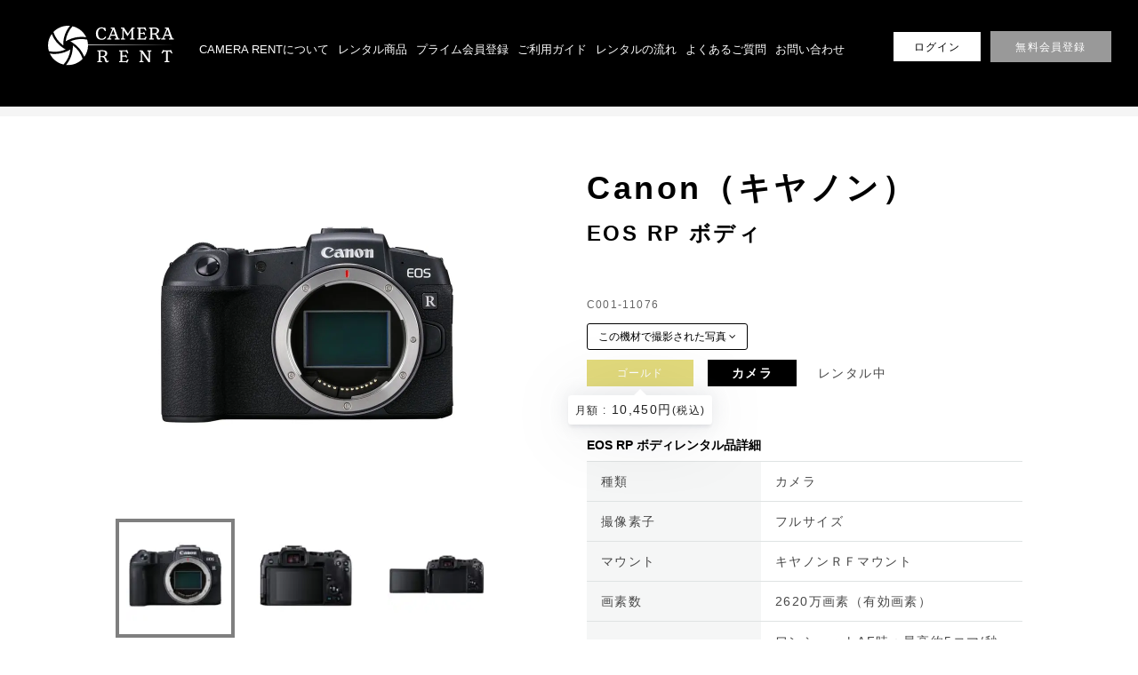

--- FILE ---
content_type: text/html; charset=UTF-8
request_url: https://camera-rent.jp/items/11076/
body_size: 9681
content:
<!doctype html>
<html lang="ja">
<head>
<meta charset="UTF-8">
<meta name="format-detection" content="telephone=no">
<meta http-equiv="X-UA-Compatible" content="IE=edge" />
<meta name="viewport" content="width=device-width, initial-scale=1">
<meta name="format-detection" content="telephone=no">
<meta name='robots' content='index, follow, max-image-preview:large, max-snippet:-1, max-video-preview:-1' />

	<!-- This site is optimized with the Yoast SEO plugin v23.9 - https://yoast.com/wordpress/plugins/seo/ -->
	<link media="all" href="https://camera-rent.jp/wp-content/cache/autoptimize/css/autoptimize_c7c6c4fa8ab36bd7918d521ad4e6cee8.css" rel="stylesheet"><title>レンタル商品-Canon（キヤノン）EOS RP ボディ</title>
	<meta name="description" content="Canon（キヤノン） EOS RP ボディのレンタルはCAMERA RENT（カメラレント）がお得。CAMERA RENTは、カメラ・レンズ等の撮影機材に特化した月額2,750円（税込）からのサブスク方式の月額制レンタルサービスです。" />
	<link rel="canonical" href="https://camera-rent.jp/items/11076/" />
	<meta property="og:locale" content="ja_JP" />
	<meta property="og:type" content="article" />
	<meta property="og:title" content="レンタル商品-Canon（キヤノン）EOS RP ボディ" />
	<meta property="og:description" content="Canon（キヤノン） EOS RP ボディのレンタルはCAMERA RENT（カメラレント）がお得。CAMERA RENTは、カメラ・レンズ等の撮影機材に特化した月額2,750円（税込）からのサブスク方式の月額制レンタルサービスです。" />
	<meta property="og:url" content="https://camera-rent.jp/items/11076/" />
	<meta property="og:site_name" content="CAMERA RENT（カメラレント）｜月額制カメラ・レンズのサブスクリプション" />
	<meta property="article:modified_time" content="2025-12-03T00:54:32+00:00" />
	<meta property="og:image" content="https://camera-rent.jp/wp-content/uploads/2019/08/iStock-1140936741-1.jpg" />
	<meta property="og:image:width" content="1920" />
	<meta property="og:image:height" content="1440" />
	<meta property="og:image:type" content="image/jpeg" />
	<meta name="twitter:card" content="summary_large_image" />
	<script type="application/ld+json" class="yoast-schema-graph">{"@context":"https://schema.org","@graph":[{"@type":["WebPage","ItemPage"],"@id":"https://camera-rent.jp/items/11076/","url":"https://camera-rent.jp/items/11076/","name":"レンタル商品-Canon（キヤノン）EOS RP ボディ","isPartOf":{"@id":"https://camera-rent.jp/#website"},"datePublished":"2020-07-15T08:50:30+00:00","dateModified":"2025-12-03T00:54:32+00:00","description":"Canon（キヤノン） EOS RP ボディのレンタルはCAMERA RENT（カメラレント）がお得。CAMERA RENTは、カメラ・レンズ等の撮影機材に特化した月額2,750円（税込）からのサブスク方式の月額制レンタルサービスです。","breadcrumb":{"@id":"https://camera-rent.jp/items/11076/#breadcrumb"},"inLanguage":"ja","potentialAction":[{"@type":"ReadAction","target":["https://camera-rent.jp/items/11076/"]}]},{"@type":"BreadcrumbList","@id":"https://camera-rent.jp/items/11076/#breadcrumb","itemListElement":[{"@type":"ListItem","position":1,"name":"ホーム","item":"https://camera-rent.jp/"},{"@type":"ListItem","position":2,"name":"レンタル商品","item":"https://camera-rent.jp/items/"},{"@type":"ListItem","position":3,"name":"カメラ","item":"https://camera-rent.jp/item_type/camera/"},{"@type":"ListItem","position":4,"name":"Canon（キヤノン）　 EOS RP ボディ"}]},{"@type":"WebSite","@id":"https://camera-rent.jp/#website","url":"https://camera-rent.jp/","name":"CAMERA RENT（カメラレント）｜月額制カメラ・レンズのサブスクリプション","description":"CAMERA RENTは、カメラや交換レンズを 月額定額でレンタルできる日本全国対応の カメラサブスクリプションサービスです。","publisher":{"@id":"https://camera-rent.jp/#organization"},"alternateName":"CAMERA RENT (カメラレント)","potentialAction":[{"@type":"SearchAction","target":{"@type":"EntryPoint","urlTemplate":"https://camera-rent.jp/?s={search_term_string}"},"query-input":{"@type":"PropertyValueSpecification","valueRequired":true,"valueName":"search_term_string"}}],"inLanguage":"ja"},{"@type":"Organization","@id":"https://camera-rent.jp/#organization","name":"株式会社NiCS","alternateName":"株式会社NiCS","url":"https://camera-rent.jp/","logo":{"@type":"ImageObject","inLanguage":"ja","@id":"https://camera-rent.jp/#/schema/logo/image/","url":"https://camera-rent.jp/wp-content/uploads/2024/09/logos.png","contentUrl":"https://camera-rent.jp/wp-content/uploads/2024/09/logos.png","width":557,"height":399,"caption":"株式会社NiCS"},"image":{"@id":"https://camera-rent.jp/#/schema/logo/image/"}}]}</script>
	<!-- / Yoast SEO plugin. -->


<script type="text/javascript">
/* <![CDATA[ */
window._wpemojiSettings = {"baseUrl":"https:\/\/s.w.org\/images\/core\/emoji\/15.0.3\/72x72\/","ext":".png","svgUrl":"https:\/\/s.w.org\/images\/core\/emoji\/15.0.3\/svg\/","svgExt":".svg","source":{"concatemoji":"https:\/\/camera-rent.jp\/wp-includes\/js\/wp-emoji-release.min.js?ver=6.6.2"}};
/*! This file is auto-generated */
!function(i,n){var o,s,e;function c(e){try{var t={supportTests:e,timestamp:(new Date).valueOf()};sessionStorage.setItem(o,JSON.stringify(t))}catch(e){}}function p(e,t,n){e.clearRect(0,0,e.canvas.width,e.canvas.height),e.fillText(t,0,0);var t=new Uint32Array(e.getImageData(0,0,e.canvas.width,e.canvas.height).data),r=(e.clearRect(0,0,e.canvas.width,e.canvas.height),e.fillText(n,0,0),new Uint32Array(e.getImageData(0,0,e.canvas.width,e.canvas.height).data));return t.every(function(e,t){return e===r[t]})}function u(e,t,n){switch(t){case"flag":return n(e,"\ud83c\udff3\ufe0f\u200d\u26a7\ufe0f","\ud83c\udff3\ufe0f\u200b\u26a7\ufe0f")?!1:!n(e,"\ud83c\uddfa\ud83c\uddf3","\ud83c\uddfa\u200b\ud83c\uddf3")&&!n(e,"\ud83c\udff4\udb40\udc67\udb40\udc62\udb40\udc65\udb40\udc6e\udb40\udc67\udb40\udc7f","\ud83c\udff4\u200b\udb40\udc67\u200b\udb40\udc62\u200b\udb40\udc65\u200b\udb40\udc6e\u200b\udb40\udc67\u200b\udb40\udc7f");case"emoji":return!n(e,"\ud83d\udc26\u200d\u2b1b","\ud83d\udc26\u200b\u2b1b")}return!1}function f(e,t,n){var r="undefined"!=typeof WorkerGlobalScope&&self instanceof WorkerGlobalScope?new OffscreenCanvas(300,150):i.createElement("canvas"),a=r.getContext("2d",{willReadFrequently:!0}),o=(a.textBaseline="top",a.font="600 32px Arial",{});return e.forEach(function(e){o[e]=t(a,e,n)}),o}function t(e){var t=i.createElement("script");t.src=e,t.defer=!0,i.head.appendChild(t)}"undefined"!=typeof Promise&&(o="wpEmojiSettingsSupports",s=["flag","emoji"],n.supports={everything:!0,everythingExceptFlag:!0},e=new Promise(function(e){i.addEventListener("DOMContentLoaded",e,{once:!0})}),new Promise(function(t){var n=function(){try{var e=JSON.parse(sessionStorage.getItem(o));if("object"==typeof e&&"number"==typeof e.timestamp&&(new Date).valueOf()<e.timestamp+604800&&"object"==typeof e.supportTests)return e.supportTests}catch(e){}return null}();if(!n){if("undefined"!=typeof Worker&&"undefined"!=typeof OffscreenCanvas&&"undefined"!=typeof URL&&URL.createObjectURL&&"undefined"!=typeof Blob)try{var e="postMessage("+f.toString()+"("+[JSON.stringify(s),u.toString(),p.toString()].join(",")+"));",r=new Blob([e],{type:"text/javascript"}),a=new Worker(URL.createObjectURL(r),{name:"wpTestEmojiSupports"});return void(a.onmessage=function(e){c(n=e.data),a.terminate(),t(n)})}catch(e){}c(n=f(s,u,p))}t(n)}).then(function(e){for(var t in e)n.supports[t]=e[t],n.supports.everything=n.supports.everything&&n.supports[t],"flag"!==t&&(n.supports.everythingExceptFlag=n.supports.everythingExceptFlag&&n.supports[t]);n.supports.everythingExceptFlag=n.supports.everythingExceptFlag&&!n.supports.flag,n.DOMReady=!1,n.readyCallback=function(){n.DOMReady=!0}}).then(function(){return e}).then(function(){var e;n.supports.everything||(n.readyCallback(),(e=n.source||{}).concatemoji?t(e.concatemoji):e.wpemoji&&e.twemoji&&(t(e.twemoji),t(e.wpemoji)))}))}((window,document),window._wpemojiSettings);
/* ]]> */
</script>








<script type="text/javascript" src="https://camera-rent.jp/wp-includes/js/jquery/jquery.min.js?ver=3.7.1" id="jquery-core-js"></script>
<script type="text/javascript" src="https://camera-rent.jp/wp-includes/js/jquery/jquery-migrate.min.js?ver=3.4.1" id="jquery-migrate-js"></script>
<script type="text/javascript" id="favorites-js-extra">
/* <![CDATA[ */
var favorites_data = {"ajaxurl":"https:\/\/camera-rent.jp\/wp-admin\/admin-ajax.php","nonce":"8019e9f8b7","favorite":"<i class=\"fa fa-star\"><\/i> <span>\u304a\u6c17\u306b\u5165\u308a\u306b\u8ffd\u52a0<\/span>","favorited":"<i class=\"fa fa-star\"><\/i> <span>\u8ffd\u52a0\u6e08\u307f<\/span>","includecount":"","indicate_loading":"","loading_text":"Loading","loading_image":"","loading_image_active":"","loading_image_preload":"","cache_enabled":"1","button_options":{"button_type":"custom","custom_colors":false,"box_shadow":false,"include_count":false,"default":{"background_default":false,"border_default":false,"text_default":false,"icon_default":false,"count_default":false},"active":{"background_active":false,"border_active":false,"text_active":false,"icon_active":false,"count_active":false}},"authentication_modal_content":"<p>Please login to add favorites.<\/p>\n<p><a href=\"#\" data-favorites-modal-close>Dismiss this notice<\/a><\/p>\n","authentication_redirect":"","dev_mode":"","logged_in":"","user_id":"0","authentication_redirect_url":"https:\/\/camera-rent.jp\/wp-login.php"};
/* ]]> */
</script>
<script type="text/javascript" src="https://camera-rent.jp/wp-content/mu-plugins/favorites/assets/js/favorites.min.js?ver=2.3.1" id="favorites-js"></script>
<script type="text/javascript">
	window._se_plugin_version = '8.1.9';
</script>
<noscript><style>.lazyload[data-src]{display:none !important;}</style></noscript><link rel="icon" href="https://camera-rent.jp/wp-content/uploads/2019/10/cropped-logo-black-1-32x32.png" sizes="32x32" />
<link rel="icon" href="https://camera-rent.jp/wp-content/uploads/2019/10/cropped-logo-black-1-192x192.png" sizes="192x192" />
<link rel="apple-touch-icon" href="https://camera-rent.jp/wp-content/uploads/2019/10/cropped-logo-black-1-180x180.png" />
<meta name="msapplication-TileImage" content="https://camera-rent.jp/wp-content/uploads/2019/10/cropped-logo-black-1-270x270.png" />



<!-- Google Tag Manager -->
<script>(function(w,d,s,l,i){w[l]=w[l]||[];w[l].push({'gtm.start':
new Date().getTime(),event:'gtm.js'});var f=d.getElementsByTagName(s)[0],
j=d.createElement(s),dl=l!='dataLayer'?'&l='+l:'';j.async=true;j.src=
'https://www.googletagmanager.com/gtm.js?id='+i+dl;f.parentNode.insertBefore(j,f);
})(window,document,'script','dataLayer','GTM-M26JVB8');</script>
<!-- End Google Tag Manager -->
<script type="text/javascript" src="https://js.crossees.com/csslp.js" async></script>

 
<!-- Google Tag Manager -->
<script>(function(w,d,s,l,i){w[l]=w[l]||[];w[l].push({'gtm.start':
new Date().getTime(),event:'gtm.js'});var f=d.getElementsByTagName(s)[0],
j=d.createElement(s),dl=l!='dataLayer'?'&l='+l:'';j.async=true;j.src=
'https://www.googletagmanager.com/gtm.js?id='+i+dl;f.parentNode.insertBefore(j,f);
})(window,document,'script','dataLayer','GTM-5SDWJBD');</script>
<!-- End Google Tag Manager -->

</head>

<body class="items-template-default single single-items postid-11076 single-format-standard canon%ef%bc%88%e3%82%ad%e3%83%a4%e3%83%8e%e3%83%b3%ef%bc%89eos-rp-%e3%83%9c%e3%83%87%e3%82%a3-2">
<!-- Google Tag Manager (noscript) -->
<noscript><iframe src="https://www.googletagmanager.com/ns.html?id=GTM-M26JVB8"
height="0" width="0" style="display:none;visibility:hidden"></iframe></noscript>
<!-- End Google Tag Manager (noscript) -->
<!-- Google Tag Manager (noscript) -->
<noscript><iframe src="https://www.googletagmanager.com/ns.html?id=GTM-5SDWJBD"
height="0" width="0" style="display:none;visibility:hidden"></iframe></noscript>
<!-- End Google Tag Manager (noscript) -->

<a class="c-slidebar-button js-slidebar-button js-fixedheader" href="#"><span class="c-slidebar-button__line"><span></span><span></span><span></span></span></a>
<div class="c-slidebar-menu js-slidebar-menu is-top-to-bottom">
	<ul>
		<li>
			<a href="https://camera-rent.jp/aboutus/">CAMERA RENTについて</a>
		</li>
		<li>
			<a href="https://camera-rent.jp/items/">レンタル商品</a>
		</li>
		<li>
          <a href="https://camera-rent.jp/prime-member/">プライム会員登録</a>
        </li>
    <li>
			<a href="https://camera-rent.jp/photos/">フォトシェアリング</a>
		</li>
		<li>
			<a href="https://camera-rent.jp/guide/">ご利用ガイド</a>
		</li>
		<li>
			<a href="https://camera-rent.jp/flow/">レンタルの流れ</a>
		</li>
		<li>
			<a href="https://camera-rent.jp/faq/">よくあるご質問</a>
		</li>
					<li>
				<a class="c-button is-login" href="https://camera-rent.jp/login/">ログイン</a>
			</li>
			<li>
				<a class="c-button is-register" href="https://camera-rent.jp/register/">無料会員登録</a>
			</li>
				</ul>
</div>


<header class="l-header js-fixedheader">
  <div class="l-header__inner">
    <a class="l-header__logo is-white" href="https://camera-rent.jp">
      <img src="[data-uri]" alt="CAMERA RENT（カメラレント）｜月額制カメラ・レンズのサブスクリプション" data-src="https://camera-rent.jp/wp-content/themes/camerarent-html/dist/assets/images/logo.svg" decoding="async" class="lazyload" /><noscript><img src="https://camera-rent.jp/wp-content/themes/camerarent-html/dist/assets/images/logo.svg" alt="CAMERA RENT（カメラレント）｜月額制カメラ・レンズのサブスクリプション" data-eio="l" /></noscript>
    </a>
    <h1 class="l-header__logo is-black">
      <a href="/">
        <img src="[data-uri]" alt="CAMERA RENT（カメラレント）｜月額制カメラ・レンズのサブスクリプション" data-src="https://camera-rent.jp/wp-content/themes/camerarent-html/dist/assets/images/logo.svg" decoding="async" class="lazyload" /><noscript><img src="https://camera-rent.jp/wp-content/themes/camerarent-html/dist/assets/images/logo.svg" alt="CAMERA RENT（カメラレント）｜月額制カメラ・レンズのサブスクリプション" data-eio="l" /></noscript>
      </a>
    </h1>
    <nav class="l-global-nav">
      <ul>
        <li>
          <a href="https://camera-rent.jp/aboutus/">CAMERA RENTについて</a>
        </li>
        <li>
          <a href="https://camera-rent.jp/items/">レンタル商品</a>
        </li>
          
                <li>
          <a href="https://camera-rent.jp/prime-member/">プライム会員登録</a>
        </li>
        <li>
          <a href="https://camera-rent.jp/guide/">ご利用ガイド</a>
        </li>
        <li>
          <a href="https://camera-rent.jp/flow/">レンタルの流れ</a>
        </li>
        <li>
          <a href="https://camera-rent.jp/faq/">よくあるご質問</a>
        </li>
        <li>
          <a href="https://camera-rent.jp/contact/">お問い合わせ</a>
        </li>
      </ul>
    </nav>

          <div class="l-header__upper">

        <div class="l-header__contact">
          <a class="c-button is-login" href="https://camera-rent.jp/login/">ログイン</a>
          <a class="c-button is-register" href="https://camera-rent.jp/register/">無料会員登録</a>
        </div>
      </div>
      
  </div>
</header>
<div class="c-slidebar-container js-slidebar-container is-top-to-bottom">

    <section class="l-main">
      <script src="https://unpkg.com/imagesloaded@4/imagesloaded.pkgd.min.js"></script>
<script src="https://cdnjs.cloudflare.com/ajax/libs/lightgallery/1.7.2/js/lightgallery-all.min.js"></script>
<script src="https://unpkg.com/packery@2.1/dist/packery.pkgd.min.js"></script>
<link rel="stylesheet" href="https://cdnjs.cloudflare.com/ajax/libs/lightgallery/1.7.2/css/lightgallery.min.css" />


<div class="l-section is-xlg l-renew-item">
<div class="c-breadcrumb-wrapper">
<div class="c-breadcrumb"><span><span><a href="https://camera-rent.jp/">ホーム</a></span> <span class="c-breadcrumb__sep">›</span> <span><a href="https://camera-rent.jp/items/">レンタル商品</a></span> <span class="c-breadcrumb__sep">›</span> <span><a href="https://camera-rent.jp/item_type/camera/">カメラ</a></span> <span class="c-breadcrumb__sep">›</span> <span class="breadcrumb_last" aria-current="page">Canon（キヤノン）　 EOS RP ボディ</span></span></div></div>
  <div class="l-container">
    
    <div class="c-item">

      <div class="c-image-slider  u-mbs is-lg is-bottom">
        <div class="c-image-slider__inner">
          <ul class="c-image-slider__main">
                            <li>
                  <div class="c-image-slider__main-image lazyload" style="" data-back="https://camera-rent.jp/wp-content/uploads/2020/02/3638-min.jpg">
                  </div>
                </li>
                                <li>
                  <div class="c-image-slider__main-image lazyload" style="" data-back="https://camera-rent.jp/wp-content/uploads/2019/09/EOS-RP-ボディ2.jpg">
                  </div>
                </li>
                                <li>
                  <div class="c-image-slider__main-image lazyload" style="" data-back="https://camera-rent.jp/wp-content/uploads/2019/09/EOS-RP-ボディ3.jpg">
                  </div>
                </li>
                          </ul>

          <ul class="c-image-slider__thumbnail">
                            <li>
                  <div class="c-image-slider__thumb-image lazyload" style="" data-back="https://camera-rent.jp/wp-content/uploads/2020/02/3638-min-150x150.jpg">
                  </div>
                </li>
                                <li>
                  <div class="c-image-slider__thumb-image lazyload" style="" data-back="https://camera-rent.jp/wp-content/uploads/2019/09/EOS-RP-ボディ2-150x150.jpg">
                  </div>
                </li>
                                <li>
                  <div class="c-image-slider__thumb-image lazyload" style="" data-back="https://camera-rent.jp/wp-content/uploads/2019/09/EOS-RP-ボディ3-150x150.jpg">
                  </div>
                </li>
                          </ul>
        </div>
      </div>

      <div class="c-item-info">
        <div class="c-item-info__inner">
          <div class="c-item-info__heading">
                        <h1 class="c-item-info__heading">
              <div class="c-item-info__title">Canon（キヤノン）</div>
              <div class="c-item-info__subtitle">EOS RP ボディ</div>
            </h1>
            <div class="c-item-info__code">C001-11076</div>
            <div class="c-item-info__code">                <a href="#photos" class="js-anchor c-photo-button" data-anchor-tareget="#photos">この機材で撮影された写真 <i class="fa fa-angle-down"></i></a>
                </div>
            <div class="c-item-info__attr">
              <label data-tippy-content="<a target='_blank' href='/aboutus/#plan' class='c-price-tooltip'><small>月額 :</small> <span>10,450円<small>(税込)</small></span></a>" class="c-label is-platinum is-item-single" style="background-color: #e2da7c">ゴールド</label>
                              <label class="c-label is-top-pickup is-camera">カメラ</label>
                            <div class="c-item-info__status is-rental_no">
                <span style="color: ; background-color: ">
                  レンタル中                </span>
              </div>
            </div>
          </div>
          <h2 class="heading is-xxxs">EOS RP ボディレンタル品詳細</h2>
          <table class="c-item-table">
                            <tr>
                  <th>種類</th>
                  <td>カメラ</td>
                </tr>
                
                              <tr>
                  <th>撮像素子</th>
                  <td>フルサイズ</td>
                </tr>
                
                              <tr>
                  <th>マウント</th>
                  <td>キヤノンＲＦマウント</td>
                </tr>
                
              
                        </table>
                      <div class="c-item-table2">
              <table class="c-table">
<tbody>
<tr>
<th>画素数</th>
<td>2620万画素（有効画素）</td>
</tr>
<tr>
<th>連写撮影</th>
<td>
<p>ワンショットAF時：最高約5コマ/秒<br />
サーボAF時：最高約4コマ/秒</p>
</td>
</tr>
<tr>
<th><span>記録メディア</span></th>
<td>
<p><span>SDカード</span><br />
<span>SDHCカード</span><br />
<span>SDXCカード</span></p>
</td>
</tr>
<tr>
<th><span>4K対応 </span></th>
<td>
<p>〇</p>
</td>
</tr>
<tr>
<th><span>Wi-Fi </span></th>
<td>
<p>〇</p>
</td>
</tr>
<tr>
<th><span>Bluetooth</span></th>
<td>
<p><span>Bluetooth 4.1</span></p>
</td>
</tr>
<tr>
<th>重量</th>
<td><span>485g(バッテリー、メモリーカードを含む)</span></td>
</tr>
<tr>
<th>備考</th>
<td>
<p>・小型・軽量化を実現した「RFマウント」採用のミラーレスカメラ。35mmフルサイズCMOSセンサーと映像エンジン「DIGIC 8」により、表現豊かな撮影が行える。<br />
・「デュアルピクセルCMOS AF」とRFレンズの駆動制御を最適化したことで、最速0.05秒の高速AFを実現。また、「瞳AF」の機能が向上し、サーボAFに対応する。<br />
・バリアングル液晶モニターや約236万ドットの内蔵電子ビューファインダー（EVF）を搭載。「クリエイティブアシスト」で多彩な画作りをサポート。</p>
<p>&nbsp;</p>
<p>※撮影にはレンズが必要です。<br />
<span>※SDカードなど外部記録メディアは付属しておりません。</span></p>
<p>&nbsp;</p>
</td>
</tr>
<tr>
<th></th>
<td>
<p>#初心者　#旅行　#テーマパーク　#猫カフェ</p>
</td>
</tr>
<tr>
<th></th>
<td>
<p>こちらも同じ商品です。<br />
<a href="https://camera-rent.jp/items/3638/">3638</a><br />
<a href="https://camera-rent.jp/items/7257/">7257</a><br />
<a href="https://camera-rent.jp/items/23252/">23252</a></p>
</td>
</tr>
</tbody>
</table>
            </div>
                      <link rel="stylesheet" href="https://cdnjs.cloudflare.com/ajax/libs/jBox/0.4.9/jBox.min.css" integrity="sha256-ZQtwJwE+NuRJ12rh47e8kePbyAgh/B8LK2SlUgnS3XI=" crossorigin="anonymous" />
          <script src="https://cdnjs.cloudflare.com/ajax/libs/jBox/0.4.9/jBox.min.js" integrity="sha256-CZZ5cagJ+jBOekHT9tLRtTBD0ihycV2/xuEZ3AyJYQo=" crossorigin="anonymous"></script>
          <div class="c-item-info__button">
            <a class="c-button is-xlg js-freeuser-reserve" href="https://camera-rent.jp/reserve/?item_id=11076">
              <span>予約する</span>
            </a>
          </div>
          <script>
            (function ($) {
              $(function () {
                $(".js-freeuser-reserve").on("click", function (e) {
                  e.preventDefault();
                  $("#tippy-1").css("z-index", 1000);
                  new jBox('Modal', {
                    title: "ご注意",
                    content: '<p class="u-text-center">この商品は現在レンタル中の商品です。商品が返却され次第ご連絡致します。<br><br><a class="c-button is-xlg " href="https://camera-rent.jp/reserve/?item_id=11076"><span>予約する</span></a></p>',
                    zIndex: "100000",
                    color: 'black',
                    width: "auto",
                    height: "auto",
                  }).open();
                })
              });
            })(jQuery)
          </script>
                  </div>
      </div>
    </div>

          <div class="u-mbs u-text-center">
        <a href="https://camera-rent.jp/items/" class="c-button is-primary">商品一覧へ戻る</a>
      </div>
            <div id="photos" class="l-section is-sm"></div>
      <div class="c-items  is-pickup">
        <h3 class="heading is-xs is-underline">この機材で撮影された写真</h3>
        <div class="c-items__inner c-photos-items is-archive">
          <div class="c-photos-item">
  <a class="c-photos-item__image" href="https://camera-rent.jp/photos/11815/">
    <img src="[data-uri]" alt="" data-src="https://camera-rent.jp/wp-content/uploads/2020/08/IMG_6954-1024x683.jpg" decoding="async" class="lazyload" width="1024" height="683" data-eio-rwidth="1024" data-eio-rheight="683" /><noscript><img src="https://camera-rent.jp/wp-content/uploads/2020/08/IMG_6954-1024x683.jpg" alt="" data-eio="l" /></noscript>
    <span class="c-photos-item__title">暮れゆくテン場</span>
        <span class="c-photos-item__meta">
              <span class="c-photos-item__meta__camera"><i class="fa fa-camera"></i> Canon（キヤノン）　 EOS RP ボディ</span>
                <span class="c-photos-item__meta__camera"><i class="fa fa-user"></i> yamajikan</span>
            </span>
  </a>
  </div>
        </div>
        <div id="search-box"></div>
      </div>
      <div class="u-mbs u-text-center">
        <a href="https://camera-rent.jp/photos/" class="c-button is-primary is-lg">フォトシェアリングトップへ</a>
      </div>
        </div>
</div>
    <script>
      (function ($) {
        $(function () {
          var $grid = $('.c-photos-items').packery({
            itemSelector: '.c-photos-item',
            percentPosition: true,
            gutter: 10,
            // columnWidth: 220,
            // rowHeight: 220
          });
          $grid.imagesLoaded().progress(function () {
            $grid.packery();
          });
        })
      })(jQuery)
    </script>
        </section>
  <div id="recommend"></div>
<div class="c-other-content">
  <div class="c-other-content__inner">
            <a class="c-other-content__block" href="/guide/">
        <div class="c-other-content__image lazyload"
            style="" data-back="https://camera-rent.jp/wp-content/uploads/2019/08/iStock-834741464-e1610602297385.jpg">
        </div>
        <div class="c-other-content__image is-grayscale lazyload"
            style="" data-back="https://camera-rent.jp/wp-content/uploads/2019/08/iStock-834741464-e1610602297385.jpg">
        </div>
        <div class="c-other-content__text"><span>GUIDE</span><small>ご利用ガイド</small></div>
        </a>
                <a class="c-other-content__block" href="/flow/">
        <div class="c-other-content__image lazyload"
            style="" data-back="https://camera-rent.jp/wp-content/uploads/2019/08/iStock-941047082-e1610602288743.jpg">
        </div>
        <div class="c-other-content__image is-grayscale lazyload"
            style="" data-back="https://camera-rent.jp/wp-content/uploads/2019/08/iStock-941047082-e1610602288743.jpg">
        </div>
        <div class="c-other-content__text"><span>FLOW</span><small>レンタルの流れ</small></div>
        </a>
                <a class="c-other-content__block" href="/faq/">
        <div class="c-other-content__image lazyload"
            style="" data-back="https://camera-rent.jp/wp-content/uploads/2019/08/iStock-950122348-e1610602277651.jpg">
        </div>
        <div class="c-other-content__image is-grayscale lazyload"
            style="" data-back="https://camera-rent.jp/wp-content/uploads/2019/08/iStock-950122348-e1610602277651.jpg">
        </div>
        <div class="c-other-content__text"><span>FAQ</span><small>よくあるご質問</small></div>
        </a>
                <a class="c-other-content__block" href="/photos/">
        <div class="c-other-content__image lazyload"
            style="" data-back="https://camera-rent.jp/wp-content/uploads/2020/07/pictures-of-holiday-picture-id478239082-e1610602266316.jpg">
        </div>
        <div class="c-other-content__image is-grayscale lazyload"
            style="" data-back="https://camera-rent.jp/wp-content/uploads/2020/07/pictures-of-holiday-picture-id478239082-e1610602266316.jpg">
        </div>
        <div class="c-other-content__text"><span>PHOTO　SHARING</span><small>フォトシェアリング</small></div>
        </a>
          </div>
</div>

<footer class="l-footer u-text-center">
  <div class="c-pagetop">
    <a class="c-pagetop__button js-anchor" href="#" data-anchor-target="body">ページの先頭へ</a>
  </div>
  <div class="l-container">
    <a class="l-footer__logo" href="https://camera-rent.jp/">
      <img src="[data-uri]" width="142" height="45" alt="CAMERA RENT" data-src="https://camera-rent.jp/wp-content/themes/camerarent-html/dist/assets/images/logo.svg" decoding="async" class="lazyload" data-eio-rwidth="142" data-eio-rheight="45" /><noscript><img src="https://camera-rent.jp/wp-content/themes/camerarent-html/dist/assets/images/logo.svg" width="142" height="45" alt="CAMERA RENT" data-eio="l" /></noscript></a>
    <nav class="l-footer__nav">
      <ul>
        <li>
          <a href="https://camera-rent.jp/terms/">ご利用規約</a>
        </li>
        <li>
          <a href="https://camera-rent.jp/law/">特定商取引法・古物営業法に基づく表記</a>
        </li>
        <li>
          <a href="https://camera-rent.jp/privacy-policy/">プライバシーポリシー</a>
        </li>

        <li>
          <a href="https://camera-rent.jp/news/">お知らせ</a>
        </li>
        <li>
          <a href="https://camera-rent.jp/company">運営会社</a>
        </li>
        <li>
          <a href="https://camera-rent.jp/contact/">お問い合わせ</a>
        </li>
        <li>
          <a href="https://camera-rent.jp/serialnumber/">シリアルナンバー検索</a>
        </li>
      </ul>
    </nav>
  </div>
  <div class="l-footer__sns">
    <ul>
      <li>
      <a href="https://lin.ee/zNM6fh5" target="_blank">
        <svg xmlns="http://www.w3.org/2000/svg" width="0.88em" height="1em" viewBox="0 0 448 512">
          <path fill="currentColor" d="M272.1 204.2v71.1c0 1.8-1.4 3.2-3.2 3.2h-11.4c-1.1 0-2.1-.6-2.6-1.3l-32.6-44v42.2c0 1.8-1.4 3.2-3.2 3.2h-11.4c-1.8 0-3.2-1.4-3.2-3.2v-71.1c0-1.8 1.4-3.2 3.2-3.2H219c1 0 2.1.5 2.6 1.4l32.6 44v-42.2c0-1.8 1.4-3.2 3.2-3.2h11.4c1.8-.1 3.3 1.4 3.3 3.1m-82-3.2h-11.4c-1.8 0-3.2 1.4-3.2 3.2v71.1c0 1.8 1.4 3.2 3.2 3.2h11.4c1.8 0 3.2-1.4 3.2-3.2v-71.1c0-1.7-1.4-3.2-3.2-3.2m-27.5 59.6h-31.1v-56.4c0-1.8-1.4-3.2-3.2-3.2h-11.4c-1.8 0-3.2 1.4-3.2 3.2v71.1c0 .9.3 1.6.9 2.2c.6.5 1.3.9 2.2.9h45.7c1.8 0 3.2-1.4 3.2-3.2v-11.4c0-1.7-1.4-3.2-3.1-3.2M332.1 201h-45.7c-1.7 0-3.2 1.4-3.2 3.2v71.1c0 1.7 1.4 3.2 3.2 3.2h45.7c1.8 0 3.2-1.4 3.2-3.2v-11.4c0-1.8-1.4-3.2-3.2-3.2H301v-12h31.1c1.8 0 3.2-1.4 3.2-3.2V234c0-1.8-1.4-3.2-3.2-3.2H301v-12h31.1c1.8 0 3.2-1.4 3.2-3.2v-11.4c-.1-1.7-1.5-3.2-3.2-3.2M448 113.7V399c-.1 44.8-36.8 81.1-81.7 81H81c-44.8-.1-81.1-36.9-81-81.7V113c.1-44.8 36.9-81.1 81.7-81H367c44.8.1 81.1 36.8 81 81.7m-61.6 122.6c0-73-73.2-132.4-163.1-132.4c-89.9 0-163.1 59.4-163.1 132.4c0 65.4 58 120.2 136.4 130.6c19.1 4.1 16.9 11.1 12.6 36.8c-.7 4.1-3.3 16.1 14.1 8.8c17.4-7.3 93.9-55.3 128.2-94.7c23.6-26 34.9-52.3 34.9-81.5"/>
        </svg>
      </a>
      </li>
      <li>
      <a href="https://www.instagram.com/camera_rent_official/" target="_blank">
        <svg xmlns="http://www.w3.org/2000/svg" width="1em" height="1em" viewBox="0 0 14 14">
          <g fill="none" stroke="currentColor" stroke-linecap="round" stroke-linejoin="round">
            <path d="M10.333 3.644a.25.25 0 1 1 0-.5m0 .5a.25.25 0 1 0 0-.5"/>
            <path d="M.858 3.431A2.573 2.573 0 0 1 3.431.858h6.862a2.573 2.573 0 0 1 2.573 2.573v6.862a2.573 2.573 0 0 1-2.573 2.573H3.43a2.573 2.573 0 0 1-2.573-2.573V3.43Z"/>
            <path d="M4.312 6.862a2.55 2.55 0 1 0 5.1 0a2.55 2.55 0 1 0-5.1 0"/>
          </g>
        </svg>
      </a>
      </li>
    </ul>
  </div>
  <div class="l-footer__copyright u-text-center">Copyright ＠ CAMERA RENT All Rights Reserved.</div>
</footer>
</div>
  <div class="c-convertion-nav u-hidden-lg">
    <a href="/register/" class="c-convertion-nav__button">
      無料会員登録はこちら <i class="fa fa-angle-right"></i>
    </a>
  </div>
  <script type="text/javascript" id="eio-lazy-load-js-before">
/* <![CDATA[ */
var eio_lazy_vars = {"exactdn_domain":"","skip_autoscale":0,"threshold":0};
/* ]]> */
</script>
<script type="text/javascript" src="https://camera-rent.jp/wp-content/plugins/ewww-image-optimizer/includes/lazysizes.min.js?ver=791" id="eio-lazy-load-js" async="async" data-wp-strategy="async"></script>
<script type="text/javascript" id="wp_ulike-js-extra">
/* <![CDATA[ */
var wp_ulike_params = {"ajax_url":"https:\/\/camera-rent.jp\/wp-admin\/admin-ajax.php","notifications":"1"};
/* ]]> */
</script>
<script type="text/javascript" src="https://camera-rent.jp/wp-content/plugins/wp-ulike/assets/js/wp-ulike.min.js?ver=4.7.6" id="wp_ulike-js"></script>
<script type="text/javascript" src="https://camera-rent.jp/wp-content/themes/camerarent-html/dist/assets/js/app.js?ver=1.0.17" id="growp_app-js"></script>
<script type="text/javascript" src="https://camera-rent.jp/wp-includes/js/comment-reply.min.js?ver=6.6.2" id="comment-reply-js" async="async" data-wp-strategy="async"></script>
<script type="text/javascript">
  (function () {
    var tagjs = document.createElement("script");
    var s = document.getElementsByTagName("script")[0];
    tagjs.async = true;
    tagjs.src = "//s.yjtag.jp/tag.js#site=BD4BtH6";
    s.parentNode.insertBefore(tagjs, s);
  }());
</script>
<noscript>
  <iframe src="//b.yjtag.jp/iframe?c=BD4BtH6" width="1" height="1" frameborder="0" scrolling="no" marginheight="0" marginwidth="0"></iframe>
</noscript>
<script defer src='https://tag-plus-bucket-for-distribution.s3.ap-northeast-1.amazonaws.com/service/9W3Rdnjd1n9CzbqZ.js'></script>
</body>
</html>




--- FILE ---
content_type: text/css
request_url: https://camera-rent.jp/wp-content/cache/autoptimize/css/autoptimize_c7c6c4fa8ab36bd7918d521ad4e6cee8.css
body_size: 68814
content:
img.wp-smiley,img.emoji{display:inline !important;border:none !important;box-shadow:none !important;height:1em !important;width:1em !important;margin:0 .07em !important;vertical-align:-.1em !important;background:0 0 !important;padding:0 !important}
@charset "UTF-8";.wp-block-archives{box-sizing:border-box}.wp-block-archives-dropdown label{display:block}.wp-block-avatar{line-height:0}.wp-block-avatar,.wp-block-avatar img{box-sizing:border-box}.wp-block-avatar.aligncenter{text-align:center}.wp-block-audio{box-sizing:border-box}.wp-block-audio :where(figcaption){margin-bottom:1em;margin-top:.5em}.wp-block-audio audio{min-width:300px;width:100%}.wp-block-button__link{box-sizing:border-box;cursor:pointer;display:inline-block;text-align:center;word-break:break-word}.wp-block-button__link.aligncenter{text-align:center}.wp-block-button__link.alignright{text-align:right}:where(.wp-block-button__link){border-radius:9999px;box-shadow:none;padding:calc(.667em + 2px) calc(1.333em + 2px);text-decoration:none}.wp-block-button[style*=text-decoration] .wp-block-button__link{text-decoration:inherit}.wp-block-buttons>.wp-block-button.has-custom-width{max-width:none}.wp-block-buttons>.wp-block-button.has-custom-width .wp-block-button__link{width:100%}.wp-block-buttons>.wp-block-button.has-custom-font-size .wp-block-button__link{font-size:inherit}.wp-block-buttons>.wp-block-button.wp-block-button__width-25{width:calc(25% - var(--wp--style--block-gap, .5em)*.75)}.wp-block-buttons>.wp-block-button.wp-block-button__width-50{width:calc(50% - var(--wp--style--block-gap, .5em)*.5)}.wp-block-buttons>.wp-block-button.wp-block-button__width-75{width:calc(75% - var(--wp--style--block-gap, .5em)*.25)}.wp-block-buttons>.wp-block-button.wp-block-button__width-100{flex-basis:100%;width:100%}.wp-block-buttons.is-vertical>.wp-block-button.wp-block-button__width-25{width:25%}.wp-block-buttons.is-vertical>.wp-block-button.wp-block-button__width-50{width:50%}.wp-block-buttons.is-vertical>.wp-block-button.wp-block-button__width-75{width:75%}.wp-block-button.is-style-squared,.wp-block-button__link.wp-block-button.is-style-squared{border-radius:0}.wp-block-button.no-border-radius,.wp-block-button__link.no-border-radius{border-radius:0!important}:root :where(.wp-block-button .wp-block-button__link.is-style-outline),:root :where(.wp-block-button.is-style-outline>.wp-block-button__link){border:2px solid;padding:.667em 1.333em}:root :where(.wp-block-button .wp-block-button__link.is-style-outline:not(.has-text-color)),:root :where(.wp-block-button.is-style-outline>.wp-block-button__link:not(.has-text-color)){color:currentColor}:root :where(.wp-block-button .wp-block-button__link.is-style-outline:not(.has-background)),:root :where(.wp-block-button.is-style-outline>.wp-block-button__link:not(.has-background)){background-color:initial;background-image:none}.wp-block-buttons.is-vertical{flex-direction:column}.wp-block-buttons.is-vertical>.wp-block-button:last-child{margin-bottom:0}.wp-block-buttons>.wp-block-button{display:inline-block;margin:0}.wp-block-buttons.is-content-justification-left{justify-content:flex-start}.wp-block-buttons.is-content-justification-left.is-vertical{align-items:flex-start}.wp-block-buttons.is-content-justification-center{justify-content:center}.wp-block-buttons.is-content-justification-center.is-vertical{align-items:center}.wp-block-buttons.is-content-justification-right{justify-content:flex-end}.wp-block-buttons.is-content-justification-right.is-vertical{align-items:flex-end}.wp-block-buttons.is-content-justification-space-between{justify-content:space-between}.wp-block-buttons.aligncenter{text-align:center}.wp-block-buttons:not(.is-content-justification-space-between,.is-content-justification-right,.is-content-justification-left,.is-content-justification-center) .wp-block-button.aligncenter{margin-left:auto;margin-right:auto;width:100%}.wp-block-buttons[style*=text-decoration] .wp-block-button,.wp-block-buttons[style*=text-decoration] .wp-block-button__link{text-decoration:inherit}.wp-block-buttons.has-custom-font-size .wp-block-button__link{font-size:inherit}.wp-block-button.aligncenter,.wp-block-calendar{text-align:center}.wp-block-calendar td,.wp-block-calendar th{border:1px solid;padding:.25em}.wp-block-calendar th{font-weight:400}.wp-block-calendar caption{background-color:inherit}.wp-block-calendar table{border-collapse:collapse;width:100%}.wp-block-calendar table:where(:not(.has-text-color)){color:#40464d}.wp-block-calendar table:where(:not(.has-text-color)) td,.wp-block-calendar table:where(:not(.has-text-color)) th{border-color:#ddd}.wp-block-calendar table.has-background th{background-color:inherit}.wp-block-calendar table.has-text-color th{color:inherit}:where(.wp-block-calendar table:not(.has-background) th){background:#ddd}.wp-block-categories{box-sizing:border-box}.wp-block-categories.alignleft{margin-right:2em}.wp-block-categories.alignright{margin-left:2em}.wp-block-categories.wp-block-categories-dropdown.aligncenter{text-align:center}.wp-block-code{box-sizing:border-box}.wp-block-code code{display:block;font-family:inherit;overflow-wrap:break-word;white-space:pre-wrap}.wp-block-columns{align-items:normal!important;box-sizing:border-box;display:flex;flex-wrap:wrap!important}@media (min-width:782px){.wp-block-columns{flex-wrap:nowrap!important}}.wp-block-columns.are-vertically-aligned-top{align-items:flex-start}.wp-block-columns.are-vertically-aligned-center{align-items:center}.wp-block-columns.are-vertically-aligned-bottom{align-items:flex-end}@media (max-width:781px){.wp-block-columns:not(.is-not-stacked-on-mobile)>.wp-block-column{flex-basis:100%!important}}@media (min-width:782px){.wp-block-columns:not(.is-not-stacked-on-mobile)>.wp-block-column{flex-basis:0;flex-grow:1}.wp-block-columns:not(.is-not-stacked-on-mobile)>.wp-block-column[style*=flex-basis]{flex-grow:0}}.wp-block-columns.is-not-stacked-on-mobile{flex-wrap:nowrap!important}.wp-block-columns.is-not-stacked-on-mobile>.wp-block-column{flex-basis:0;flex-grow:1}.wp-block-columns.is-not-stacked-on-mobile>.wp-block-column[style*=flex-basis]{flex-grow:0}:where(.wp-block-columns){margin-bottom:1.75em}:where(.wp-block-columns.has-background){padding:1.25em 2.375em}.wp-block-column{flex-grow:1;min-width:0;overflow-wrap:break-word;word-break:break-word}.wp-block-column.is-vertically-aligned-top{align-self:flex-start}.wp-block-column.is-vertically-aligned-center{align-self:center}.wp-block-column.is-vertically-aligned-bottom{align-self:flex-end}.wp-block-column.is-vertically-aligned-stretch{align-self:stretch}.wp-block-column.is-vertically-aligned-bottom,.wp-block-column.is-vertically-aligned-center,.wp-block-column.is-vertically-aligned-top{width:100%}.wp-block-post-comments{box-sizing:border-box}.wp-block-post-comments .alignleft{float:left}.wp-block-post-comments .alignright{float:right}.wp-block-post-comments .navigation:after{clear:both;content:"";display:table}.wp-block-post-comments .commentlist{clear:both;list-style:none;margin:0;padding:0}.wp-block-post-comments .commentlist .comment{min-height:2.25em;padding-left:3.25em}.wp-block-post-comments .commentlist .comment p{font-size:1em;line-height:1.8;margin:1em 0}.wp-block-post-comments .commentlist .children{list-style:none;margin:0;padding:0}.wp-block-post-comments .comment-author{line-height:1.5}.wp-block-post-comments .comment-author .avatar{border-radius:1.5em;display:block;float:left;height:2.5em;margin-right:.75em;margin-top:.5em;width:2.5em}.wp-block-post-comments .comment-author cite{font-style:normal}.wp-block-post-comments .comment-meta{font-size:.875em;line-height:1.5}.wp-block-post-comments .comment-meta b{font-weight:400}.wp-block-post-comments .comment-meta .comment-awaiting-moderation{display:block;margin-bottom:1em;margin-top:1em}.wp-block-post-comments .comment-body .commentmetadata{font-size:.875em}.wp-block-post-comments .comment-form-author label,.wp-block-post-comments .comment-form-comment label,.wp-block-post-comments .comment-form-email label,.wp-block-post-comments .comment-form-url label{display:block;margin-bottom:.25em}.wp-block-post-comments .comment-form input:not([type=submit]):not([type=checkbox]),.wp-block-post-comments .comment-form textarea{box-sizing:border-box;display:block;width:100%}.wp-block-post-comments .comment-form-cookies-consent{display:flex;gap:.25em}.wp-block-post-comments .comment-form-cookies-consent #wp-comment-cookies-consent{margin-top:.35em}.wp-block-post-comments .comment-reply-title{margin-bottom:0}.wp-block-post-comments .comment-reply-title :where(small){font-size:var(--wp--preset--font-size--medium,smaller);margin-left:.5em}.wp-block-post-comments .reply{font-size:.875em;margin-bottom:1.4em}.wp-block-post-comments input:not([type=submit]),.wp-block-post-comments textarea{border:1px solid #949494;font-family:inherit;font-size:1em}.wp-block-post-comments input:not([type=submit]):not([type=checkbox]),.wp-block-post-comments textarea{padding:calc(.667em + 2px)}:where(.wp-block-post-comments input[type=submit]){border:none}.wp-block-comments-pagination>.wp-block-comments-pagination-next,.wp-block-comments-pagination>.wp-block-comments-pagination-numbers,.wp-block-comments-pagination>.wp-block-comments-pagination-previous{margin-bottom:.5em;margin-right:.5em}.wp-block-comments-pagination>.wp-block-comments-pagination-next:last-child,.wp-block-comments-pagination>.wp-block-comments-pagination-numbers:last-child,.wp-block-comments-pagination>.wp-block-comments-pagination-previous:last-child{margin-right:0}.wp-block-comments-pagination .wp-block-comments-pagination-previous-arrow{display:inline-block;margin-right:1ch}.wp-block-comments-pagination .wp-block-comments-pagination-previous-arrow:not(.is-arrow-chevron){transform:scaleX(1)}.wp-block-comments-pagination .wp-block-comments-pagination-next-arrow{display:inline-block;margin-left:1ch}.wp-block-comments-pagination .wp-block-comments-pagination-next-arrow:not(.is-arrow-chevron){transform:scaleX(1)}.wp-block-comments-pagination.aligncenter{justify-content:center}.wp-block-comment-template{box-sizing:border-box;list-style:none;margin-bottom:0;max-width:100%;padding:0}.wp-block-comment-template li{clear:both}.wp-block-comment-template ol{list-style:none;margin-bottom:0;max-width:100%;padding-left:2rem}.wp-block-comment-template.alignleft{float:left}.wp-block-comment-template.aligncenter{margin-left:auto;margin-right:auto;width:-moz-fit-content;width:fit-content}.wp-block-comment-template.alignright{float:right}.wp-block-cover,.wp-block-cover-image{align-items:center;background-position:50%;box-sizing:border-box;display:flex;justify-content:center;min-height:430px;overflow:hidden;overflow:clip;padding:1em;position:relative}.wp-block-cover .has-background-dim:not([class*=-background-color]),.wp-block-cover-image .has-background-dim:not([class*=-background-color]),.wp-block-cover-image.has-background-dim:not([class*=-background-color]),.wp-block-cover.has-background-dim:not([class*=-background-color]){background-color:#000}.wp-block-cover .has-background-dim.has-background-gradient,.wp-block-cover-image .has-background-dim.has-background-gradient{background-color:initial}.wp-block-cover-image.has-background-dim:before,.wp-block-cover.has-background-dim:before{background-color:inherit;content:""}.wp-block-cover .wp-block-cover__background,.wp-block-cover .wp-block-cover__gradient-background,.wp-block-cover-image .wp-block-cover__background,.wp-block-cover-image .wp-block-cover__gradient-background,.wp-block-cover-image.has-background-dim:not(.has-background-gradient):before,.wp-block-cover.has-background-dim:not(.has-background-gradient):before{bottom:0;left:0;opacity:.5;position:absolute;right:0;top:0;z-index:1}.wp-block-cover-image.has-background-dim.has-background-dim-10 .wp-block-cover__background,.wp-block-cover-image.has-background-dim.has-background-dim-10 .wp-block-cover__gradient-background,.wp-block-cover-image.has-background-dim.has-background-dim-10:not(.has-background-gradient):before,.wp-block-cover.has-background-dim.has-background-dim-10 .wp-block-cover__background,.wp-block-cover.has-background-dim.has-background-dim-10 .wp-block-cover__gradient-background,.wp-block-cover.has-background-dim.has-background-dim-10:not(.has-background-gradient):before{opacity:.1}.wp-block-cover-image.has-background-dim.has-background-dim-20 .wp-block-cover__background,.wp-block-cover-image.has-background-dim.has-background-dim-20 .wp-block-cover__gradient-background,.wp-block-cover-image.has-background-dim.has-background-dim-20:not(.has-background-gradient):before,.wp-block-cover.has-background-dim.has-background-dim-20 .wp-block-cover__background,.wp-block-cover.has-background-dim.has-background-dim-20 .wp-block-cover__gradient-background,.wp-block-cover.has-background-dim.has-background-dim-20:not(.has-background-gradient):before{opacity:.2}.wp-block-cover-image.has-background-dim.has-background-dim-30 .wp-block-cover__background,.wp-block-cover-image.has-background-dim.has-background-dim-30 .wp-block-cover__gradient-background,.wp-block-cover-image.has-background-dim.has-background-dim-30:not(.has-background-gradient):before,.wp-block-cover.has-background-dim.has-background-dim-30 .wp-block-cover__background,.wp-block-cover.has-background-dim.has-background-dim-30 .wp-block-cover__gradient-background,.wp-block-cover.has-background-dim.has-background-dim-30:not(.has-background-gradient):before{opacity:.3}.wp-block-cover-image.has-background-dim.has-background-dim-40 .wp-block-cover__background,.wp-block-cover-image.has-background-dim.has-background-dim-40 .wp-block-cover__gradient-background,.wp-block-cover-image.has-background-dim.has-background-dim-40:not(.has-background-gradient):before,.wp-block-cover.has-background-dim.has-background-dim-40 .wp-block-cover__background,.wp-block-cover.has-background-dim.has-background-dim-40 .wp-block-cover__gradient-background,.wp-block-cover.has-background-dim.has-background-dim-40:not(.has-background-gradient):before{opacity:.4}.wp-block-cover-image.has-background-dim.has-background-dim-50 .wp-block-cover__background,.wp-block-cover-image.has-background-dim.has-background-dim-50 .wp-block-cover__gradient-background,.wp-block-cover-image.has-background-dim.has-background-dim-50:not(.has-background-gradient):before,.wp-block-cover.has-background-dim.has-background-dim-50 .wp-block-cover__background,.wp-block-cover.has-background-dim.has-background-dim-50 .wp-block-cover__gradient-background,.wp-block-cover.has-background-dim.has-background-dim-50:not(.has-background-gradient):before{opacity:.5}.wp-block-cover-image.has-background-dim.has-background-dim-60 .wp-block-cover__background,.wp-block-cover-image.has-background-dim.has-background-dim-60 .wp-block-cover__gradient-background,.wp-block-cover-image.has-background-dim.has-background-dim-60:not(.has-background-gradient):before,.wp-block-cover.has-background-dim.has-background-dim-60 .wp-block-cover__background,.wp-block-cover.has-background-dim.has-background-dim-60 .wp-block-cover__gradient-background,.wp-block-cover.has-background-dim.has-background-dim-60:not(.has-background-gradient):before{opacity:.6}.wp-block-cover-image.has-background-dim.has-background-dim-70 .wp-block-cover__background,.wp-block-cover-image.has-background-dim.has-background-dim-70 .wp-block-cover__gradient-background,.wp-block-cover-image.has-background-dim.has-background-dim-70:not(.has-background-gradient):before,.wp-block-cover.has-background-dim.has-background-dim-70 .wp-block-cover__background,.wp-block-cover.has-background-dim.has-background-dim-70 .wp-block-cover__gradient-background,.wp-block-cover.has-background-dim.has-background-dim-70:not(.has-background-gradient):before{opacity:.7}.wp-block-cover-image.has-background-dim.has-background-dim-80 .wp-block-cover__background,.wp-block-cover-image.has-background-dim.has-background-dim-80 .wp-block-cover__gradient-background,.wp-block-cover-image.has-background-dim.has-background-dim-80:not(.has-background-gradient):before,.wp-block-cover.has-background-dim.has-background-dim-80 .wp-block-cover__background,.wp-block-cover.has-background-dim.has-background-dim-80 .wp-block-cover__gradient-background,.wp-block-cover.has-background-dim.has-background-dim-80:not(.has-background-gradient):before{opacity:.8}.wp-block-cover-image.has-background-dim.has-background-dim-90 .wp-block-cover__background,.wp-block-cover-image.has-background-dim.has-background-dim-90 .wp-block-cover__gradient-background,.wp-block-cover-image.has-background-dim.has-background-dim-90:not(.has-background-gradient):before,.wp-block-cover.has-background-dim.has-background-dim-90 .wp-block-cover__background,.wp-block-cover.has-background-dim.has-background-dim-90 .wp-block-cover__gradient-background,.wp-block-cover.has-background-dim.has-background-dim-90:not(.has-background-gradient):before{opacity:.9}.wp-block-cover-image.has-background-dim.has-background-dim-100 .wp-block-cover__background,.wp-block-cover-image.has-background-dim.has-background-dim-100 .wp-block-cover__gradient-background,.wp-block-cover-image.has-background-dim.has-background-dim-100:not(.has-background-gradient):before,.wp-block-cover.has-background-dim.has-background-dim-100 .wp-block-cover__background,.wp-block-cover.has-background-dim.has-background-dim-100 .wp-block-cover__gradient-background,.wp-block-cover.has-background-dim.has-background-dim-100:not(.has-background-gradient):before{opacity:1}.wp-block-cover .wp-block-cover__background.has-background-dim.has-background-dim-0,.wp-block-cover .wp-block-cover__gradient-background.has-background-dim.has-background-dim-0,.wp-block-cover-image .wp-block-cover__background.has-background-dim.has-background-dim-0,.wp-block-cover-image .wp-block-cover__gradient-background.has-background-dim.has-background-dim-0{opacity:0}.wp-block-cover .wp-block-cover__background.has-background-dim.has-background-dim-10,.wp-block-cover .wp-block-cover__gradient-background.has-background-dim.has-background-dim-10,.wp-block-cover-image .wp-block-cover__background.has-background-dim.has-background-dim-10,.wp-block-cover-image .wp-block-cover__gradient-background.has-background-dim.has-background-dim-10{opacity:.1}.wp-block-cover .wp-block-cover__background.has-background-dim.has-background-dim-20,.wp-block-cover .wp-block-cover__gradient-background.has-background-dim.has-background-dim-20,.wp-block-cover-image .wp-block-cover__background.has-background-dim.has-background-dim-20,.wp-block-cover-image .wp-block-cover__gradient-background.has-background-dim.has-background-dim-20{opacity:.2}.wp-block-cover .wp-block-cover__background.has-background-dim.has-background-dim-30,.wp-block-cover .wp-block-cover__gradient-background.has-background-dim.has-background-dim-30,.wp-block-cover-image .wp-block-cover__background.has-background-dim.has-background-dim-30,.wp-block-cover-image .wp-block-cover__gradient-background.has-background-dim.has-background-dim-30{opacity:.3}.wp-block-cover .wp-block-cover__background.has-background-dim.has-background-dim-40,.wp-block-cover .wp-block-cover__gradient-background.has-background-dim.has-background-dim-40,.wp-block-cover-image .wp-block-cover__background.has-background-dim.has-background-dim-40,.wp-block-cover-image .wp-block-cover__gradient-background.has-background-dim.has-background-dim-40{opacity:.4}.wp-block-cover .wp-block-cover__background.has-background-dim.has-background-dim-50,.wp-block-cover .wp-block-cover__gradient-background.has-background-dim.has-background-dim-50,.wp-block-cover-image .wp-block-cover__background.has-background-dim.has-background-dim-50,.wp-block-cover-image .wp-block-cover__gradient-background.has-background-dim.has-background-dim-50{opacity:.5}.wp-block-cover .wp-block-cover__background.has-background-dim.has-background-dim-60,.wp-block-cover .wp-block-cover__gradient-background.has-background-dim.has-background-dim-60,.wp-block-cover-image .wp-block-cover__background.has-background-dim.has-background-dim-60,.wp-block-cover-image .wp-block-cover__gradient-background.has-background-dim.has-background-dim-60{opacity:.6}.wp-block-cover .wp-block-cover__background.has-background-dim.has-background-dim-70,.wp-block-cover .wp-block-cover__gradient-background.has-background-dim.has-background-dim-70,.wp-block-cover-image .wp-block-cover__background.has-background-dim.has-background-dim-70,.wp-block-cover-image .wp-block-cover__gradient-background.has-background-dim.has-background-dim-70{opacity:.7}.wp-block-cover .wp-block-cover__background.has-background-dim.has-background-dim-80,.wp-block-cover .wp-block-cover__gradient-background.has-background-dim.has-background-dim-80,.wp-block-cover-image .wp-block-cover__background.has-background-dim.has-background-dim-80,.wp-block-cover-image .wp-block-cover__gradient-background.has-background-dim.has-background-dim-80{opacity:.8}.wp-block-cover .wp-block-cover__background.has-background-dim.has-background-dim-90,.wp-block-cover .wp-block-cover__gradient-background.has-background-dim.has-background-dim-90,.wp-block-cover-image .wp-block-cover__background.has-background-dim.has-background-dim-90,.wp-block-cover-image .wp-block-cover__gradient-background.has-background-dim.has-background-dim-90{opacity:.9}.wp-block-cover .wp-block-cover__background.has-background-dim.has-background-dim-100,.wp-block-cover .wp-block-cover__gradient-background.has-background-dim.has-background-dim-100,.wp-block-cover-image .wp-block-cover__background.has-background-dim.has-background-dim-100,.wp-block-cover-image .wp-block-cover__gradient-background.has-background-dim.has-background-dim-100{opacity:1}.wp-block-cover-image.alignleft,.wp-block-cover-image.alignright,.wp-block-cover.alignleft,.wp-block-cover.alignright{max-width:420px;width:100%}.wp-block-cover-image.aligncenter,.wp-block-cover-image.alignleft,.wp-block-cover-image.alignright,.wp-block-cover.aligncenter,.wp-block-cover.alignleft,.wp-block-cover.alignright{display:flex}.wp-block-cover .wp-block-cover__inner-container,.wp-block-cover-image .wp-block-cover__inner-container{color:inherit;width:100%;z-index:1}.wp-block-cover-image.is-position-top-left,.wp-block-cover.is-position-top-left{align-items:flex-start;justify-content:flex-start}.wp-block-cover-image.is-position-top-center,.wp-block-cover.is-position-top-center{align-items:flex-start;justify-content:center}.wp-block-cover-image.is-position-top-right,.wp-block-cover.is-position-top-right{align-items:flex-start;justify-content:flex-end}.wp-block-cover-image.is-position-center-left,.wp-block-cover.is-position-center-left{align-items:center;justify-content:flex-start}.wp-block-cover-image.is-position-center-center,.wp-block-cover.is-position-center-center{align-items:center;justify-content:center}.wp-block-cover-image.is-position-center-right,.wp-block-cover.is-position-center-right{align-items:center;justify-content:flex-end}.wp-block-cover-image.is-position-bottom-left,.wp-block-cover.is-position-bottom-left{align-items:flex-end;justify-content:flex-start}.wp-block-cover-image.is-position-bottom-center,.wp-block-cover.is-position-bottom-center{align-items:flex-end;justify-content:center}.wp-block-cover-image.is-position-bottom-right,.wp-block-cover.is-position-bottom-right{align-items:flex-end;justify-content:flex-end}.wp-block-cover-image.has-custom-content-position.has-custom-content-position .wp-block-cover__inner-container,.wp-block-cover.has-custom-content-position.has-custom-content-position .wp-block-cover__inner-container{margin:0}.wp-block-cover-image.has-custom-content-position.has-custom-content-position.is-position-bottom-left .wp-block-cover__inner-container,.wp-block-cover-image.has-custom-content-position.has-custom-content-position.is-position-bottom-right .wp-block-cover__inner-container,.wp-block-cover-image.has-custom-content-position.has-custom-content-position.is-position-center-left .wp-block-cover__inner-container,.wp-block-cover-image.has-custom-content-position.has-custom-content-position.is-position-center-right .wp-block-cover__inner-container,.wp-block-cover-image.has-custom-content-position.has-custom-content-position.is-position-top-left .wp-block-cover__inner-container,.wp-block-cover-image.has-custom-content-position.has-custom-content-position.is-position-top-right .wp-block-cover__inner-container,.wp-block-cover.has-custom-content-position.has-custom-content-position.is-position-bottom-left .wp-block-cover__inner-container,.wp-block-cover.has-custom-content-position.has-custom-content-position.is-position-bottom-right .wp-block-cover__inner-container,.wp-block-cover.has-custom-content-position.has-custom-content-position.is-position-center-left .wp-block-cover__inner-container,.wp-block-cover.has-custom-content-position.has-custom-content-position.is-position-center-right .wp-block-cover__inner-container,.wp-block-cover.has-custom-content-position.has-custom-content-position.is-position-top-left .wp-block-cover__inner-container,.wp-block-cover.has-custom-content-position.has-custom-content-position.is-position-top-right .wp-block-cover__inner-container{margin:0;width:auto}.wp-block-cover .wp-block-cover__image-background,.wp-block-cover video.wp-block-cover__video-background,.wp-block-cover-image .wp-block-cover__image-background,.wp-block-cover-image video.wp-block-cover__video-background{border:none;bottom:0;box-shadow:none;height:100%;left:0;margin:0;max-height:none;max-width:none;object-fit:cover;outline:none;padding:0;position:absolute;right:0;top:0;width:100%}.wp-block-cover-image.has-parallax,.wp-block-cover.has-parallax,.wp-block-cover__image-background.has-parallax,video.wp-block-cover__video-background.has-parallax{background-attachment:fixed;background-repeat:no-repeat;background-size:cover}@supports (-webkit-touch-callout:inherit){.wp-block-cover-image.has-parallax,.wp-block-cover.has-parallax,.wp-block-cover__image-background.has-parallax,video.wp-block-cover__video-background.has-parallax{background-attachment:scroll}}@media (prefers-reduced-motion:reduce){.wp-block-cover-image.has-parallax,.wp-block-cover.has-parallax,.wp-block-cover__image-background.has-parallax,video.wp-block-cover__video-background.has-parallax{background-attachment:scroll}}.wp-block-cover-image.is-repeated,.wp-block-cover.is-repeated,.wp-block-cover__image-background.is-repeated,video.wp-block-cover__video-background.is-repeated{background-repeat:repeat;background-size:auto}.wp-block-cover__image-background,.wp-block-cover__video-background{z-index:0}.wp-block-cover-image-text,.wp-block-cover-image-text a,.wp-block-cover-image-text a:active,.wp-block-cover-image-text a:focus,.wp-block-cover-image-text a:hover,.wp-block-cover-text,.wp-block-cover-text a,.wp-block-cover-text a:active,.wp-block-cover-text a:focus,.wp-block-cover-text a:hover,section.wp-block-cover-image h2,section.wp-block-cover-image h2 a,section.wp-block-cover-image h2 a:active,section.wp-block-cover-image h2 a:focus,section.wp-block-cover-image h2 a:hover{color:#fff}.wp-block-cover-image .wp-block-cover.has-left-content{justify-content:flex-start}.wp-block-cover-image .wp-block-cover.has-right-content{justify-content:flex-end}.wp-block-cover-image.has-left-content .wp-block-cover-image-text,.wp-block-cover.has-left-content .wp-block-cover-text,section.wp-block-cover-image.has-left-content>h2{margin-left:0;text-align:left}.wp-block-cover-image.has-right-content .wp-block-cover-image-text,.wp-block-cover.has-right-content .wp-block-cover-text,section.wp-block-cover-image.has-right-content>h2{margin-right:0;text-align:right}.wp-block-cover .wp-block-cover-text,.wp-block-cover-image .wp-block-cover-image-text,section.wp-block-cover-image>h2{font-size:2em;line-height:1.25;margin-bottom:0;max-width:840px;padding:.44em;text-align:center;z-index:1}:where(.wp-block-cover-image:not(.has-text-color)),:where(.wp-block-cover:not(.has-text-color)){color:#fff}:where(.wp-block-cover-image.is-light:not(.has-text-color)),:where(.wp-block-cover.is-light:not(.has-text-color)){color:#000}:root :where(.wp-block-cover h1:not(.has-text-color)),:root :where(.wp-block-cover h2:not(.has-text-color)),:root :where(.wp-block-cover h3:not(.has-text-color)),:root :where(.wp-block-cover h4:not(.has-text-color)),:root :where(.wp-block-cover h5:not(.has-text-color)),:root :where(.wp-block-cover h6:not(.has-text-color)),:root :where(.wp-block-cover p:not(.has-text-color)){color:inherit}.wp-block-details{box-sizing:border-box}.wp-block-details summary{cursor:pointer}.wp-block-embed.alignleft,.wp-block-embed.alignright,.wp-block[data-align=left]>[data-type="core/embed"],.wp-block[data-align=right]>[data-type="core/embed"]{max-width:360px;width:100%}.wp-block-embed.alignleft .wp-block-embed__wrapper,.wp-block-embed.alignright .wp-block-embed__wrapper,.wp-block[data-align=left]>[data-type="core/embed"] .wp-block-embed__wrapper,.wp-block[data-align=right]>[data-type="core/embed"] .wp-block-embed__wrapper{min-width:280px}.wp-block-cover .wp-block-embed{min-height:240px;min-width:320px}.wp-block-embed{overflow-wrap:break-word}.wp-block-embed :where(figcaption){margin-bottom:1em;margin-top:.5em}.wp-block-embed iframe{max-width:100%}.wp-block-embed__wrapper{position:relative}.wp-embed-responsive .wp-has-aspect-ratio .wp-block-embed__wrapper:before{content:"";display:block;padding-top:50%}.wp-embed-responsive .wp-has-aspect-ratio iframe{bottom:0;height:100%;left:0;position:absolute;right:0;top:0;width:100%}.wp-embed-responsive .wp-embed-aspect-21-9 .wp-block-embed__wrapper:before{padding-top:42.85%}.wp-embed-responsive .wp-embed-aspect-18-9 .wp-block-embed__wrapper:before{padding-top:50%}.wp-embed-responsive .wp-embed-aspect-16-9 .wp-block-embed__wrapper:before{padding-top:56.25%}.wp-embed-responsive .wp-embed-aspect-4-3 .wp-block-embed__wrapper:before{padding-top:75%}.wp-embed-responsive .wp-embed-aspect-1-1 .wp-block-embed__wrapper:before{padding-top:100%}.wp-embed-responsive .wp-embed-aspect-9-16 .wp-block-embed__wrapper:before{padding-top:177.77%}.wp-embed-responsive .wp-embed-aspect-1-2 .wp-block-embed__wrapper:before{padding-top:200%}.wp-block-file{box-sizing:border-box}.wp-block-file:not(.wp-element-button){font-size:.8em}.wp-block-file.aligncenter{text-align:center}.wp-block-file.alignright{text-align:right}.wp-block-file *+.wp-block-file__button{margin-left:.75em}:where(.wp-block-file){margin-bottom:1.5em}.wp-block-file__embed{margin-bottom:1em}:where(.wp-block-file__button){border-radius:2em;display:inline-block;padding:.5em 1em}:where(.wp-block-file__button):is(a):active,:where(.wp-block-file__button):is(a):focus,:where(.wp-block-file__button):is(a):hover,:where(.wp-block-file__button):is(a):visited{box-shadow:none;color:#fff;opacity:.85;text-decoration:none}.wp-block-form-input__label{display:flex;flex-direction:column;gap:.25em;margin-bottom:.5em;width:100%}.wp-block-form-input__label.is-label-inline{align-items:center;flex-direction:row;gap:.5em}.wp-block-form-input__label.is-label-inline .wp-block-form-input__label-content{margin-bottom:.5em}.wp-block-form-input__label:has(input[type=checkbox]){flex-direction:row-reverse;width:-moz-fit-content;width:fit-content}.wp-block-form-input__label-content{width:-moz-fit-content;width:fit-content}.wp-block-form-input__input{font-size:1em;margin-bottom:.5em;padding:0 .5em}.wp-block-form-input__input[type=date],.wp-block-form-input__input[type=datetime-local],.wp-block-form-input__input[type=datetime],.wp-block-form-input__input[type=email],.wp-block-form-input__input[type=month],.wp-block-form-input__input[type=number],.wp-block-form-input__input[type=password],.wp-block-form-input__input[type=search],.wp-block-form-input__input[type=tel],.wp-block-form-input__input[type=text],.wp-block-form-input__input[type=time],.wp-block-form-input__input[type=url],.wp-block-form-input__input[type=week]{border:1px solid;line-height:2;min-height:2em}textarea.wp-block-form-input__input{min-height:10em}.blocks-gallery-grid:not(.has-nested-images),.wp-block-gallery:not(.has-nested-images){display:flex;flex-wrap:wrap;list-style-type:none;margin:0;padding:0}.blocks-gallery-grid:not(.has-nested-images) .blocks-gallery-image,.blocks-gallery-grid:not(.has-nested-images) .blocks-gallery-item,.wp-block-gallery:not(.has-nested-images) .blocks-gallery-image,.wp-block-gallery:not(.has-nested-images) .blocks-gallery-item{display:flex;flex-direction:column;flex-grow:1;justify-content:center;margin:0 1em 1em 0;position:relative;width:calc(50% - 1em)}.blocks-gallery-grid:not(.has-nested-images) .blocks-gallery-image:nth-of-type(2n),.blocks-gallery-grid:not(.has-nested-images) .blocks-gallery-item:nth-of-type(2n),.wp-block-gallery:not(.has-nested-images) .blocks-gallery-image:nth-of-type(2n),.wp-block-gallery:not(.has-nested-images) .blocks-gallery-item:nth-of-type(2n){margin-right:0}.blocks-gallery-grid:not(.has-nested-images) .blocks-gallery-image figure,.blocks-gallery-grid:not(.has-nested-images) .blocks-gallery-item figure,.wp-block-gallery:not(.has-nested-images) .blocks-gallery-image figure,.wp-block-gallery:not(.has-nested-images) .blocks-gallery-item figure{align-items:flex-end;display:flex;height:100%;justify-content:flex-start;margin:0}.blocks-gallery-grid:not(.has-nested-images) .blocks-gallery-image img,.blocks-gallery-grid:not(.has-nested-images) .blocks-gallery-item img,.wp-block-gallery:not(.has-nested-images) .blocks-gallery-image img,.wp-block-gallery:not(.has-nested-images) .blocks-gallery-item img{display:block;height:auto;max-width:100%;width:auto}.blocks-gallery-grid:not(.has-nested-images) .blocks-gallery-image figcaption,.blocks-gallery-grid:not(.has-nested-images) .blocks-gallery-item figcaption,.wp-block-gallery:not(.has-nested-images) .blocks-gallery-image figcaption,.wp-block-gallery:not(.has-nested-images) .blocks-gallery-item figcaption{background:linear-gradient(0deg,#000000b3,#0000004d 70%,#0000);bottom:0;box-sizing:border-box;color:#fff;font-size:.8em;margin:0;max-height:100%;overflow:auto;padding:3em .77em .7em;position:absolute;text-align:center;width:100%;z-index:2}.blocks-gallery-grid:not(.has-nested-images) .blocks-gallery-image figcaption img,.blocks-gallery-grid:not(.has-nested-images) .blocks-gallery-item figcaption img,.wp-block-gallery:not(.has-nested-images) .blocks-gallery-image figcaption img,.wp-block-gallery:not(.has-nested-images) .blocks-gallery-item figcaption img{display:inline}.blocks-gallery-grid:not(.has-nested-images) figcaption,.wp-block-gallery:not(.has-nested-images) figcaption{flex-grow:1}.blocks-gallery-grid:not(.has-nested-images).is-cropped .blocks-gallery-image a,.blocks-gallery-grid:not(.has-nested-images).is-cropped .blocks-gallery-image img,.blocks-gallery-grid:not(.has-nested-images).is-cropped .blocks-gallery-item a,.blocks-gallery-grid:not(.has-nested-images).is-cropped .blocks-gallery-item img,.wp-block-gallery:not(.has-nested-images).is-cropped .blocks-gallery-image a,.wp-block-gallery:not(.has-nested-images).is-cropped .blocks-gallery-image img,.wp-block-gallery:not(.has-nested-images).is-cropped .blocks-gallery-item a,.wp-block-gallery:not(.has-nested-images).is-cropped .blocks-gallery-item img{flex:1;height:100%;object-fit:cover;width:100%}.blocks-gallery-grid:not(.has-nested-images).columns-1 .blocks-gallery-image,.blocks-gallery-grid:not(.has-nested-images).columns-1 .blocks-gallery-item,.wp-block-gallery:not(.has-nested-images).columns-1 .blocks-gallery-image,.wp-block-gallery:not(.has-nested-images).columns-1 .blocks-gallery-item{margin-right:0;width:100%}@media (min-width:600px){.blocks-gallery-grid:not(.has-nested-images).columns-3 .blocks-gallery-image,.blocks-gallery-grid:not(.has-nested-images).columns-3 .blocks-gallery-item,.wp-block-gallery:not(.has-nested-images).columns-3 .blocks-gallery-image,.wp-block-gallery:not(.has-nested-images).columns-3 .blocks-gallery-item{margin-right:1em;width:calc(33.33333% - .66667em)}.blocks-gallery-grid:not(.has-nested-images).columns-4 .blocks-gallery-image,.blocks-gallery-grid:not(.has-nested-images).columns-4 .blocks-gallery-item,.wp-block-gallery:not(.has-nested-images).columns-4 .blocks-gallery-image,.wp-block-gallery:not(.has-nested-images).columns-4 .blocks-gallery-item{margin-right:1em;width:calc(25% - .75em)}.blocks-gallery-grid:not(.has-nested-images).columns-5 .blocks-gallery-image,.blocks-gallery-grid:not(.has-nested-images).columns-5 .blocks-gallery-item,.wp-block-gallery:not(.has-nested-images).columns-5 .blocks-gallery-image,.wp-block-gallery:not(.has-nested-images).columns-5 .blocks-gallery-item{margin-right:1em;width:calc(20% - .8em)}.blocks-gallery-grid:not(.has-nested-images).columns-6 .blocks-gallery-image,.blocks-gallery-grid:not(.has-nested-images).columns-6 .blocks-gallery-item,.wp-block-gallery:not(.has-nested-images).columns-6 .blocks-gallery-image,.wp-block-gallery:not(.has-nested-images).columns-6 .blocks-gallery-item{margin-right:1em;width:calc(16.66667% - .83333em)}.blocks-gallery-grid:not(.has-nested-images).columns-7 .blocks-gallery-image,.blocks-gallery-grid:not(.has-nested-images).columns-7 .blocks-gallery-item,.wp-block-gallery:not(.has-nested-images).columns-7 .blocks-gallery-image,.wp-block-gallery:not(.has-nested-images).columns-7 .blocks-gallery-item{margin-right:1em;width:calc(14.28571% - .85714em)}.blocks-gallery-grid:not(.has-nested-images).columns-8 .blocks-gallery-image,.blocks-gallery-grid:not(.has-nested-images).columns-8 .blocks-gallery-item,.wp-block-gallery:not(.has-nested-images).columns-8 .blocks-gallery-image,.wp-block-gallery:not(.has-nested-images).columns-8 .blocks-gallery-item{margin-right:1em;width:calc(12.5% - .875em)}.blocks-gallery-grid:not(.has-nested-images).columns-1 .blocks-gallery-image:nth-of-type(1n),.blocks-gallery-grid:not(.has-nested-images).columns-1 .blocks-gallery-item:nth-of-type(1n),.blocks-gallery-grid:not(.has-nested-images).columns-2 .blocks-gallery-image:nth-of-type(2n),.blocks-gallery-grid:not(.has-nested-images).columns-2 .blocks-gallery-item:nth-of-type(2n),.blocks-gallery-grid:not(.has-nested-images).columns-3 .blocks-gallery-image:nth-of-type(3n),.blocks-gallery-grid:not(.has-nested-images).columns-3 .blocks-gallery-item:nth-of-type(3n),.blocks-gallery-grid:not(.has-nested-images).columns-4 .blocks-gallery-image:nth-of-type(4n),.blocks-gallery-grid:not(.has-nested-images).columns-4 .blocks-gallery-item:nth-of-type(4n),.blocks-gallery-grid:not(.has-nested-images).columns-5 .blocks-gallery-image:nth-of-type(5n),.blocks-gallery-grid:not(.has-nested-images).columns-5 .blocks-gallery-item:nth-of-type(5n),.blocks-gallery-grid:not(.has-nested-images).columns-6 .blocks-gallery-image:nth-of-type(6n),.blocks-gallery-grid:not(.has-nested-images).columns-6 .blocks-gallery-item:nth-of-type(6n),.blocks-gallery-grid:not(.has-nested-images).columns-7 .blocks-gallery-image:nth-of-type(7n),.blocks-gallery-grid:not(.has-nested-images).columns-7 .blocks-gallery-item:nth-of-type(7n),.blocks-gallery-grid:not(.has-nested-images).columns-8 .blocks-gallery-image:nth-of-type(8n),.blocks-gallery-grid:not(.has-nested-images).columns-8 .blocks-gallery-item:nth-of-type(8n),.wp-block-gallery:not(.has-nested-images).columns-1 .blocks-gallery-image:nth-of-type(1n),.wp-block-gallery:not(.has-nested-images).columns-1 .blocks-gallery-item:nth-of-type(1n),.wp-block-gallery:not(.has-nested-images).columns-2 .blocks-gallery-image:nth-of-type(2n),.wp-block-gallery:not(.has-nested-images).columns-2 .blocks-gallery-item:nth-of-type(2n),.wp-block-gallery:not(.has-nested-images).columns-3 .blocks-gallery-image:nth-of-type(3n),.wp-block-gallery:not(.has-nested-images).columns-3 .blocks-gallery-item:nth-of-type(3n),.wp-block-gallery:not(.has-nested-images).columns-4 .blocks-gallery-image:nth-of-type(4n),.wp-block-gallery:not(.has-nested-images).columns-4 .blocks-gallery-item:nth-of-type(4n),.wp-block-gallery:not(.has-nested-images).columns-5 .blocks-gallery-image:nth-of-type(5n),.wp-block-gallery:not(.has-nested-images).columns-5 .blocks-gallery-item:nth-of-type(5n),.wp-block-gallery:not(.has-nested-images).columns-6 .blocks-gallery-image:nth-of-type(6n),.wp-block-gallery:not(.has-nested-images).columns-6 .blocks-gallery-item:nth-of-type(6n),.wp-block-gallery:not(.has-nested-images).columns-7 .blocks-gallery-image:nth-of-type(7n),.wp-block-gallery:not(.has-nested-images).columns-7 .blocks-gallery-item:nth-of-type(7n),.wp-block-gallery:not(.has-nested-images).columns-8 .blocks-gallery-image:nth-of-type(8n),.wp-block-gallery:not(.has-nested-images).columns-8 .blocks-gallery-item:nth-of-type(8n){margin-right:0}}.blocks-gallery-grid:not(.has-nested-images) .blocks-gallery-image:last-child,.blocks-gallery-grid:not(.has-nested-images) .blocks-gallery-item:last-child,.wp-block-gallery:not(.has-nested-images) .blocks-gallery-image:last-child,.wp-block-gallery:not(.has-nested-images) .blocks-gallery-item:last-child{margin-right:0}.blocks-gallery-grid:not(.has-nested-images).alignleft,.blocks-gallery-grid:not(.has-nested-images).alignright,.wp-block-gallery:not(.has-nested-images).alignleft,.wp-block-gallery:not(.has-nested-images).alignright{max-width:420px;width:100%}.blocks-gallery-grid:not(.has-nested-images).aligncenter .blocks-gallery-item figure,.wp-block-gallery:not(.has-nested-images).aligncenter .blocks-gallery-item figure{justify-content:center}.wp-block-gallery:not(.is-cropped) .blocks-gallery-item{align-self:flex-start}figure.wp-block-gallery.has-nested-images{align-items:normal}.wp-block-gallery.has-nested-images figure.wp-block-image:not(#individual-image){margin:0;width:calc(50% - var(--wp--style--unstable-gallery-gap, 16px)/2)}.wp-block-gallery.has-nested-images figure.wp-block-image{box-sizing:border-box;display:flex;flex-direction:column;flex-grow:1;justify-content:center;max-width:100%;position:relative}.wp-block-gallery.has-nested-images figure.wp-block-image>a,.wp-block-gallery.has-nested-images figure.wp-block-image>div{flex-direction:column;flex-grow:1;margin:0}.wp-block-gallery.has-nested-images figure.wp-block-image img{display:block;height:auto;max-width:100%!important;width:auto}.wp-block-gallery.has-nested-images figure.wp-block-image figcaption{background:linear-gradient(0deg,#000000b3,#0000004d 70%,#0000);bottom:0;box-sizing:border-box;color:#fff;font-size:13px;left:0;margin-bottom:0;max-height:60%;overflow:auto;padding:0 8px 8px;position:absolute;scrollbar-color:#0000 #0000;scrollbar-gutter:stable both-edges;scrollbar-width:thin;text-align:center;width:100%;will-change:transform}.wp-block-gallery.has-nested-images figure.wp-block-image figcaption::-webkit-scrollbar{height:12px;width:12px}.wp-block-gallery.has-nested-images figure.wp-block-image figcaption::-webkit-scrollbar-track{background-color:initial}.wp-block-gallery.has-nested-images figure.wp-block-image figcaption::-webkit-scrollbar-thumb{background-clip:padding-box;background-color:initial;border:3px solid #0000;border-radius:8px}.wp-block-gallery.has-nested-images figure.wp-block-image figcaption:focus-within::-webkit-scrollbar-thumb,.wp-block-gallery.has-nested-images figure.wp-block-image figcaption:focus::-webkit-scrollbar-thumb,.wp-block-gallery.has-nested-images figure.wp-block-image figcaption:hover::-webkit-scrollbar-thumb{background-color:#fffc}.wp-block-gallery.has-nested-images figure.wp-block-image figcaption:focus,.wp-block-gallery.has-nested-images figure.wp-block-image figcaption:focus-within,.wp-block-gallery.has-nested-images figure.wp-block-image figcaption:hover{scrollbar-color:#fffc #0000}@media (hover:none){.wp-block-gallery.has-nested-images figure.wp-block-image figcaption{scrollbar-color:#fffc #0000}}.wp-block-gallery.has-nested-images figure.wp-block-image figcaption img{display:inline}.wp-block-gallery.has-nested-images figure.wp-block-image figcaption a{color:inherit}.wp-block-gallery.has-nested-images figure.wp-block-image.has-custom-border img{box-sizing:border-box}.wp-block-gallery.has-nested-images figure.wp-block-image.has-custom-border>a,.wp-block-gallery.has-nested-images figure.wp-block-image.has-custom-border>div,.wp-block-gallery.has-nested-images figure.wp-block-image.is-style-rounded>a,.wp-block-gallery.has-nested-images figure.wp-block-image.is-style-rounded>div{flex:1 1 auto}.wp-block-gallery.has-nested-images figure.wp-block-image.has-custom-border figcaption,.wp-block-gallery.has-nested-images figure.wp-block-image.is-style-rounded figcaption{background:none;color:inherit;flex:initial;margin:0;padding:10px 10px 9px;position:relative}.wp-block-gallery.has-nested-images figcaption{flex-basis:100%;flex-grow:1;text-align:center}.wp-block-gallery.has-nested-images:not(.is-cropped) figure.wp-block-image:not(#individual-image){margin-bottom:auto;margin-top:0}.wp-block-gallery.has-nested-images.is-cropped figure.wp-block-image:not(#individual-image){align-self:inherit}.wp-block-gallery.has-nested-images.is-cropped figure.wp-block-image:not(#individual-image)>a,.wp-block-gallery.has-nested-images.is-cropped figure.wp-block-image:not(#individual-image)>div:not(.components-drop-zone){display:flex}.wp-block-gallery.has-nested-images.is-cropped figure.wp-block-image:not(#individual-image) a,.wp-block-gallery.has-nested-images.is-cropped figure.wp-block-image:not(#individual-image) img{flex:1 0 0%;height:100%;object-fit:cover;width:100%}.wp-block-gallery.has-nested-images.columns-1 figure.wp-block-image:not(#individual-image){width:100%}@media (min-width:600px){.wp-block-gallery.has-nested-images.columns-3 figure.wp-block-image:not(#individual-image){width:calc(33.33333% - var(--wp--style--unstable-gallery-gap, 16px)*.66667)}.wp-block-gallery.has-nested-images.columns-4 figure.wp-block-image:not(#individual-image){width:calc(25% - var(--wp--style--unstable-gallery-gap, 16px)*.75)}.wp-block-gallery.has-nested-images.columns-5 figure.wp-block-image:not(#individual-image){width:calc(20% - var(--wp--style--unstable-gallery-gap, 16px)*.8)}.wp-block-gallery.has-nested-images.columns-6 figure.wp-block-image:not(#individual-image){width:calc(16.66667% - var(--wp--style--unstable-gallery-gap, 16px)*.83333)}.wp-block-gallery.has-nested-images.columns-7 figure.wp-block-image:not(#individual-image){width:calc(14.28571% - var(--wp--style--unstable-gallery-gap, 16px)*.85714)}.wp-block-gallery.has-nested-images.columns-8 figure.wp-block-image:not(#individual-image){width:calc(12.5% - var(--wp--style--unstable-gallery-gap, 16px)*.875)}.wp-block-gallery.has-nested-images.columns-default figure.wp-block-image:not(#individual-image){width:calc(33.33% - var(--wp--style--unstable-gallery-gap, 16px)*.66667)}.wp-block-gallery.has-nested-images.columns-default figure.wp-block-image:not(#individual-image):first-child:nth-last-child(2),.wp-block-gallery.has-nested-images.columns-default figure.wp-block-image:not(#individual-image):first-child:nth-last-child(2)~figure.wp-block-image:not(#individual-image){width:calc(50% - var(--wp--style--unstable-gallery-gap, 16px)*.5)}.wp-block-gallery.has-nested-images.columns-default figure.wp-block-image:not(#individual-image):first-child:last-child{width:100%}}.wp-block-gallery.has-nested-images.alignleft,.wp-block-gallery.has-nested-images.alignright{max-width:420px;width:100%}.wp-block-gallery.has-nested-images.aligncenter{justify-content:center}.wp-block-group{box-sizing:border-box}:where(.wp-block-group.wp-block-group-is-layout-constrained){position:relative}h1.has-background,h2.has-background,h3.has-background,h4.has-background,h5.has-background,h6.has-background{padding:1.25em 2.375em}h1.has-text-align-left[style*=writing-mode]:where([style*=vertical-lr]),h1.has-text-align-right[style*=writing-mode]:where([style*=vertical-rl]),h2.has-text-align-left[style*=writing-mode]:where([style*=vertical-lr]),h2.has-text-align-right[style*=writing-mode]:where([style*=vertical-rl]),h3.has-text-align-left[style*=writing-mode]:where([style*=vertical-lr]),h3.has-text-align-right[style*=writing-mode]:where([style*=vertical-rl]),h4.has-text-align-left[style*=writing-mode]:where([style*=vertical-lr]),h4.has-text-align-right[style*=writing-mode]:where([style*=vertical-rl]),h5.has-text-align-left[style*=writing-mode]:where([style*=vertical-lr]),h5.has-text-align-right[style*=writing-mode]:where([style*=vertical-rl]),h6.has-text-align-left[style*=writing-mode]:where([style*=vertical-lr]),h6.has-text-align-right[style*=writing-mode]:where([style*=vertical-rl]){rotate:180deg}.wp-block-image img{box-sizing:border-box;height:auto;max-width:100%;vertical-align:bottom}.wp-block-image[style*=border-radius] img,.wp-block-image[style*=border-radius]>a{border-radius:inherit}.wp-block-image.has-custom-border img{box-sizing:border-box}.wp-block-image.aligncenter{text-align:center}.wp-block-image.alignfull img,.wp-block-image.alignwide img{height:auto;width:100%}.wp-block-image .aligncenter,.wp-block-image .alignleft,.wp-block-image .alignright,.wp-block-image.aligncenter,.wp-block-image.alignleft,.wp-block-image.alignright{display:table}.wp-block-image .aligncenter>figcaption,.wp-block-image .alignleft>figcaption,.wp-block-image .alignright>figcaption,.wp-block-image.aligncenter>figcaption,.wp-block-image.alignleft>figcaption,.wp-block-image.alignright>figcaption{caption-side:bottom;display:table-caption}.wp-block-image .alignleft{float:left;margin:.5em 1em .5em 0}.wp-block-image .alignright{float:right;margin:.5em 0 .5em 1em}.wp-block-image .aligncenter{margin-left:auto;margin-right:auto}.wp-block-image :where(figcaption){margin-bottom:1em;margin-top:.5em}.wp-block-image.is-style-circle-mask img{border-radius:9999px}@supports ((-webkit-mask-image:none) or (mask-image:none)) or (-webkit-mask-image:none){.wp-block-image.is-style-circle-mask img{border-radius:0;-webkit-mask-image:url('data:image/svg+xml;utf8,<svg viewBox="0 0 100 100" xmlns="http://www.w3.org/2000/svg"><circle cx="50" cy="50" r="50"/></svg>');mask-image:url('data:image/svg+xml;utf8,<svg viewBox="0 0 100 100" xmlns="http://www.w3.org/2000/svg"><circle cx="50" cy="50" r="50"/></svg>');mask-mode:alpha;-webkit-mask-position:center;mask-position:center;-webkit-mask-repeat:no-repeat;mask-repeat:no-repeat;-webkit-mask-size:contain;mask-size:contain}}:root :where(.wp-block-image.is-style-rounded img,.wp-block-image .is-style-rounded img){border-radius:9999px}.wp-block-image figure{margin:0}.wp-lightbox-container{display:flex;flex-direction:column;position:relative}.wp-lightbox-container img{cursor:zoom-in}.wp-lightbox-container img:hover+button{opacity:1}.wp-lightbox-container button{align-items:center;-webkit-backdrop-filter:blur(16px) saturate(180%);backdrop-filter:blur(16px) saturate(180%);background-color:#5a5a5a40;border:none;border-radius:4px;cursor:zoom-in;display:flex;height:20px;justify-content:center;opacity:0;padding:0;position:absolute;right:16px;text-align:center;top:16px;transition:opacity .2s ease;width:20px;z-index:100}.wp-lightbox-container button:focus-visible{outline:3px auto #5a5a5a40;outline:3px auto -webkit-focus-ring-color;outline-offset:3px}.wp-lightbox-container button:hover{cursor:pointer;opacity:1}.wp-lightbox-container button:focus{opacity:1}.wp-lightbox-container button:focus,.wp-lightbox-container button:hover,.wp-lightbox-container button:not(:hover):not(:active):not(.has-background){background-color:#5a5a5a40;border:none}.wp-lightbox-overlay{box-sizing:border-box;cursor:zoom-out;height:100vh;left:0;overflow:hidden;position:fixed;top:0;visibility:hidden;width:100%;z-index:100000}.wp-lightbox-overlay .close-button{align-items:center;cursor:pointer;display:flex;justify-content:center;min-height:40px;min-width:40px;padding:0;position:absolute;right:calc(env(safe-area-inset-right) + 16px);top:calc(env(safe-area-inset-top) + 16px);z-index:5000000}.wp-lightbox-overlay .close-button:focus,.wp-lightbox-overlay .close-button:hover,.wp-lightbox-overlay .close-button:not(:hover):not(:active):not(.has-background){background:none;border:none}.wp-lightbox-overlay .lightbox-image-container{height:var(--wp--lightbox-container-height);left:50%;overflow:hidden;position:absolute;top:50%;transform:translate(-50%,-50%);transform-origin:top left;width:var(--wp--lightbox-container-width);z-index:9999999999}.wp-lightbox-overlay .wp-block-image{align-items:center;box-sizing:border-box;display:flex;height:100%;justify-content:center;margin:0;position:relative;transform-origin:0 0;width:100%;z-index:3000000}.wp-lightbox-overlay .wp-block-image img{height:var(--wp--lightbox-image-height);min-height:var(--wp--lightbox-image-height);min-width:var(--wp--lightbox-image-width);width:var(--wp--lightbox-image-width)}.wp-lightbox-overlay .wp-block-image figcaption{display:none}.wp-lightbox-overlay button{background:none;border:none}.wp-lightbox-overlay .scrim{background-color:#fff;height:100%;opacity:.9;position:absolute;width:100%;z-index:2000000}.wp-lightbox-overlay.active{animation:turn-on-visibility .25s both;visibility:visible}.wp-lightbox-overlay.active img{animation:turn-on-visibility .35s both}.wp-lightbox-overlay.show-closing-animation:not(.active){animation:turn-off-visibility .35s both}.wp-lightbox-overlay.show-closing-animation:not(.active) img{animation:turn-off-visibility .25s both}@media (prefers-reduced-motion:no-preference){.wp-lightbox-overlay.zoom.active{animation:none;opacity:1;visibility:visible}.wp-lightbox-overlay.zoom.active .lightbox-image-container{animation:lightbox-zoom-in .4s}.wp-lightbox-overlay.zoom.active .lightbox-image-container img{animation:none}.wp-lightbox-overlay.zoom.active .scrim{animation:turn-on-visibility .4s forwards}.wp-lightbox-overlay.zoom.show-closing-animation:not(.active){animation:none}.wp-lightbox-overlay.zoom.show-closing-animation:not(.active) .lightbox-image-container{animation:lightbox-zoom-out .4s}.wp-lightbox-overlay.zoom.show-closing-animation:not(.active) .lightbox-image-container img{animation:none}.wp-lightbox-overlay.zoom.show-closing-animation:not(.active) .scrim{animation:turn-off-visibility .4s forwards}}@keyframes turn-on-visibility{0%{opacity:0}to{opacity:1}}@keyframes turn-off-visibility{0%{opacity:1;visibility:visible}99%{opacity:0;visibility:visible}to{opacity:0;visibility:hidden}}@keyframes lightbox-zoom-in{0%{transform:translate(calc((-100vw + var(--wp--lightbox-scrollbar-width))/2 + var(--wp--lightbox-initial-left-position)),calc(-50vh + var(--wp--lightbox-initial-top-position))) scale(var(--wp--lightbox-scale))}to{transform:translate(-50%,-50%) scale(1)}}@keyframes lightbox-zoom-out{0%{transform:translate(-50%,-50%) scale(1);visibility:visible}99%{visibility:visible}to{transform:translate(calc((-100vw + var(--wp--lightbox-scrollbar-width))/2 + var(--wp--lightbox-initial-left-position)),calc(-50vh + var(--wp--lightbox-initial-top-position))) scale(var(--wp--lightbox-scale));visibility:hidden}}ol.wp-block-latest-comments{box-sizing:border-box;margin-left:0}:where(.wp-block-latest-comments:not([style*=line-height] .wp-block-latest-comments__comment)){line-height:1.1}:where(.wp-block-latest-comments:not([style*=line-height] .wp-block-latest-comments__comment-excerpt p)){line-height:1.8}.has-dates :where(.wp-block-latest-comments:not([style*=line-height])),.has-excerpts :where(.wp-block-latest-comments:not([style*=line-height])){line-height:1.5}.wp-block-latest-comments .wp-block-latest-comments{padding-left:0}.wp-block-latest-comments__comment{list-style:none;margin-bottom:1em}.has-avatars .wp-block-latest-comments__comment{list-style:none;min-height:2.25em}.has-avatars .wp-block-latest-comments__comment .wp-block-latest-comments__comment-excerpt,.has-avatars .wp-block-latest-comments__comment .wp-block-latest-comments__comment-meta{margin-left:3.25em}.wp-block-latest-comments__comment-excerpt p{font-size:.875em;margin:.36em 0 1.4em}.wp-block-latest-comments__comment-date{display:block;font-size:.75em}.wp-block-latest-comments .avatar,.wp-block-latest-comments__comment-avatar{border-radius:1.5em;display:block;float:left;height:2.5em;margin-right:.75em;width:2.5em}.wp-block-latest-comments[class*=-font-size] a,.wp-block-latest-comments[style*=font-size] a{font-size:inherit}.wp-block-latest-posts{box-sizing:border-box}.wp-block-latest-posts.alignleft{margin-right:2em}.wp-block-latest-posts.alignright{margin-left:2em}.wp-block-latest-posts.wp-block-latest-posts__list{list-style:none}.wp-block-latest-posts.wp-block-latest-posts__list li{clear:both;overflow-wrap:break-word}.wp-block-latest-posts.is-grid{display:flex;flex-wrap:wrap}.wp-block-latest-posts.is-grid li{margin:0 1.25em 1.25em 0;width:100%}@media (min-width:600px){.wp-block-latest-posts.columns-2 li{width:calc(50% - .625em)}.wp-block-latest-posts.columns-2 li:nth-child(2n){margin-right:0}.wp-block-latest-posts.columns-3 li{width:calc(33.33333% - .83333em)}.wp-block-latest-posts.columns-3 li:nth-child(3n){margin-right:0}.wp-block-latest-posts.columns-4 li{width:calc(25% - .9375em)}.wp-block-latest-posts.columns-4 li:nth-child(4n){margin-right:0}.wp-block-latest-posts.columns-5 li{width:calc(20% - 1em)}.wp-block-latest-posts.columns-5 li:nth-child(5n){margin-right:0}.wp-block-latest-posts.columns-6 li{width:calc(16.66667% - 1.04167em)}.wp-block-latest-posts.columns-6 li:nth-child(6n){margin-right:0}}:root :where(.wp-block-latest-posts.is-grid){padding:0}:root :where(.wp-block-latest-posts.wp-block-latest-posts__list){padding-left:0}.wp-block-latest-posts__post-author,.wp-block-latest-posts__post-date{display:block;font-size:.8125em}.wp-block-latest-posts__post-excerpt{margin-bottom:1em;margin-top:.5em}.wp-block-latest-posts__featured-image a{display:inline-block}.wp-block-latest-posts__featured-image img{height:auto;max-width:100%;width:auto}.wp-block-latest-posts__featured-image.alignleft{float:left;margin-right:1em}.wp-block-latest-posts__featured-image.alignright{float:right;margin-left:1em}.wp-block-latest-posts__featured-image.aligncenter{margin-bottom:1em;text-align:center}ol,ul{box-sizing:border-box}:root :where(ul.has-background,ol.has-background){padding:1.25em 2.375em}.wp-block-media-text{box-sizing:border-box;
  /*!rtl:begin:ignore*/direction:ltr;
  /*!rtl:end:ignore*/display:grid;grid-template-columns:50% 1fr;grid-template-rows:auto}.wp-block-media-text.has-media-on-the-right{grid-template-columns:1fr 50%}.wp-block-media-text.is-vertically-aligned-top>.wp-block-media-text__content,.wp-block-media-text.is-vertically-aligned-top>.wp-block-media-text__media{align-self:start}.wp-block-media-text.is-vertically-aligned-center>.wp-block-media-text__content,.wp-block-media-text.is-vertically-aligned-center>.wp-block-media-text__media,.wp-block-media-text>.wp-block-media-text__content,.wp-block-media-text>.wp-block-media-text__media{align-self:center}.wp-block-media-text.is-vertically-aligned-bottom>.wp-block-media-text__content,.wp-block-media-text.is-vertically-aligned-bottom>.wp-block-media-text__media{align-self:end}.wp-block-media-text>.wp-block-media-text__media{
  /*!rtl:begin:ignore*/grid-column:1;grid-row:1;
  /*!rtl:end:ignore*/margin:0}.wp-block-media-text>.wp-block-media-text__content{direction:ltr;
  /*!rtl:begin:ignore*/grid-column:2;grid-row:1;
  /*!rtl:end:ignore*/padding:0 8%;word-break:break-word}.wp-block-media-text.has-media-on-the-right>.wp-block-media-text__media{
  /*!rtl:begin:ignore*/grid-column:2;grid-row:1
  /*!rtl:end:ignore*/}.wp-block-media-text.has-media-on-the-right>.wp-block-media-text__content{
  /*!rtl:begin:ignore*/grid-column:1;grid-row:1
  /*!rtl:end:ignore*/}.wp-block-media-text__media img,.wp-block-media-text__media video{height:auto;max-width:unset;vertical-align:middle;width:100%}.wp-block-media-text.is-image-fill>.wp-block-media-text__media{background-size:cover;height:100%;min-height:250px}.wp-block-media-text.is-image-fill>.wp-block-media-text__media>a{display:block;height:100%}.wp-block-media-text.is-image-fill>.wp-block-media-text__media img{height:1px;margin:-1px;overflow:hidden;padding:0;position:absolute;width:1px;clip:rect(0,0,0,0);border:0}@media (max-width:600px){.wp-block-media-text.is-stacked-on-mobile{grid-template-columns:100%!important}.wp-block-media-text.is-stacked-on-mobile>.wp-block-media-text__media{grid-column:1;grid-row:1}.wp-block-media-text.is-stacked-on-mobile>.wp-block-media-text__content{grid-column:1;grid-row:2}}.wp-block-navigation{position:relative;--navigation-layout-justification-setting:flex-start;--navigation-layout-direction:row;--navigation-layout-wrap:wrap;--navigation-layout-justify:flex-start;--navigation-layout-align:center}.wp-block-navigation ul{margin-bottom:0;margin-left:0;margin-top:0;padding-left:0}.wp-block-navigation ul,.wp-block-navigation ul li{list-style:none;padding:0}.wp-block-navigation .wp-block-navigation-item{align-items:center;display:flex;position:relative}.wp-block-navigation .wp-block-navigation-item .wp-block-navigation__submenu-container:empty{display:none}.wp-block-navigation .wp-block-navigation-item__content{display:block}.wp-block-navigation .wp-block-navigation-item__content.wp-block-navigation-item__content{color:inherit}.wp-block-navigation.has-text-decoration-underline .wp-block-navigation-item__content,.wp-block-navigation.has-text-decoration-underline .wp-block-navigation-item__content:active,.wp-block-navigation.has-text-decoration-underline .wp-block-navigation-item__content:focus{text-decoration:underline}.wp-block-navigation.has-text-decoration-line-through .wp-block-navigation-item__content,.wp-block-navigation.has-text-decoration-line-through .wp-block-navigation-item__content:active,.wp-block-navigation.has-text-decoration-line-through .wp-block-navigation-item__content:focus{text-decoration:line-through}.wp-block-navigation :where(a),.wp-block-navigation :where(a:active),.wp-block-navigation :where(a:focus){text-decoration:none}.wp-block-navigation .wp-block-navigation__submenu-icon{align-self:center;background-color:inherit;border:none;color:currentColor;display:inline-block;font-size:inherit;height:.6em;line-height:0;margin-left:.25em;padding:0;width:.6em}.wp-block-navigation .wp-block-navigation__submenu-icon svg{display:inline-block;stroke:currentColor;height:inherit;margin-top:.075em;width:inherit}.wp-block-navigation.is-vertical{--navigation-layout-direction:column;--navigation-layout-justify:initial;--navigation-layout-align:flex-start}.wp-block-navigation.no-wrap{--navigation-layout-wrap:nowrap}.wp-block-navigation.items-justified-center{--navigation-layout-justification-setting:center;--navigation-layout-justify:center}.wp-block-navigation.items-justified-center.is-vertical{--navigation-layout-align:center}.wp-block-navigation.items-justified-right{--navigation-layout-justification-setting:flex-end;--navigation-layout-justify:flex-end}.wp-block-navigation.items-justified-right.is-vertical{--navigation-layout-align:flex-end}.wp-block-navigation.items-justified-space-between{--navigation-layout-justification-setting:space-between;--navigation-layout-justify:space-between}.wp-block-navigation .has-child .wp-block-navigation__submenu-container{align-items:normal;background-color:inherit;color:inherit;display:flex;flex-direction:column;height:0;left:-1px;opacity:0;overflow:hidden;position:absolute;top:100%;transition:opacity .1s linear;visibility:hidden;width:0;z-index:2}.wp-block-navigation .has-child .wp-block-navigation__submenu-container>.wp-block-navigation-item>.wp-block-navigation-item__content{display:flex;flex-grow:1}.wp-block-navigation .has-child .wp-block-navigation__submenu-container>.wp-block-navigation-item>.wp-block-navigation-item__content .wp-block-navigation__submenu-icon{margin-left:auto;margin-right:0}.wp-block-navigation .has-child .wp-block-navigation__submenu-container .wp-block-navigation-item__content{margin:0}@media (min-width:782px){.wp-block-navigation .has-child .wp-block-navigation__submenu-container .wp-block-navigation__submenu-container{left:100%;top:-1px}.wp-block-navigation .has-child .wp-block-navigation__submenu-container .wp-block-navigation__submenu-container:before{background:#0000;content:"";display:block;height:100%;position:absolute;right:100%;width:.5em}.wp-block-navigation .has-child .wp-block-navigation__submenu-container .wp-block-navigation__submenu-icon{margin-right:.25em}.wp-block-navigation .has-child .wp-block-navigation__submenu-container .wp-block-navigation__submenu-icon svg{transform:rotate(-90deg)}}.wp-block-navigation .has-child .wp-block-navigation-submenu__toggle[aria-expanded=true]~.wp-block-navigation__submenu-container,.wp-block-navigation .has-child:not(.open-on-click):hover>.wp-block-navigation__submenu-container,.wp-block-navigation .has-child:not(.open-on-click):not(.open-on-hover-click):focus-within>.wp-block-navigation__submenu-container{height:auto;min-width:200px;opacity:1;overflow:visible;visibility:visible;width:auto}.wp-block-navigation.has-background .has-child .wp-block-navigation__submenu-container{left:0;top:100%}@media (min-width:782px){.wp-block-navigation.has-background .has-child .wp-block-navigation__submenu-container .wp-block-navigation__submenu-container{left:100%;top:0}}.wp-block-navigation-submenu{display:flex;position:relative}.wp-block-navigation-submenu .wp-block-navigation__submenu-icon svg{stroke:currentColor}button.wp-block-navigation-item__content{background-color:initial;border:none;color:currentColor;font-family:inherit;font-size:inherit;font-style:inherit;font-weight:inherit;letter-spacing:inherit;line-height:inherit;text-align:left;text-transform:inherit}.wp-block-navigation-submenu__toggle{cursor:pointer}.wp-block-navigation-item.open-on-click .wp-block-navigation-submenu__toggle{padding-left:0;padding-right:.85em}.wp-block-navigation-item.open-on-click .wp-block-navigation-submenu__toggle+.wp-block-navigation__submenu-icon{margin-left:-.6em;pointer-events:none}.wp-block-navigation-item.open-on-click button.wp-block-navigation-item__content:not(.wp-block-navigation-submenu__toggle){padding:0}.wp-block-navigation .wp-block-page-list,.wp-block-navigation__container,.wp-block-navigation__responsive-close,.wp-block-navigation__responsive-container,.wp-block-navigation__responsive-container-content,.wp-block-navigation__responsive-dialog{gap:inherit}:where(.wp-block-navigation.has-background .wp-block-navigation-item a:not(.wp-element-button)),:where(.wp-block-navigation.has-background .wp-block-navigation-submenu a:not(.wp-element-button)){padding:.5em 1em}:where(.wp-block-navigation .wp-block-navigation__submenu-container .wp-block-navigation-item a:not(.wp-element-button)),:where(.wp-block-navigation .wp-block-navigation__submenu-container .wp-block-navigation-submenu a:not(.wp-element-button)),:where(.wp-block-navigation .wp-block-navigation__submenu-container .wp-block-navigation-submenu button.wp-block-navigation-item__content),:where(.wp-block-navigation .wp-block-navigation__submenu-container .wp-block-pages-list__item button.wp-block-navigation-item__content){padding:.5em 1em}.wp-block-navigation.items-justified-right .wp-block-navigation__container .has-child .wp-block-navigation__submenu-container,.wp-block-navigation.items-justified-right .wp-block-page-list>.has-child .wp-block-navigation__submenu-container,.wp-block-navigation.items-justified-space-between .wp-block-page-list>.has-child:last-child .wp-block-navigation__submenu-container,.wp-block-navigation.items-justified-space-between>.wp-block-navigation__container>.has-child:last-child .wp-block-navigation__submenu-container{left:auto;right:0}.wp-block-navigation.items-justified-right .wp-block-navigation__container .has-child .wp-block-navigation__submenu-container .wp-block-navigation__submenu-container,.wp-block-navigation.items-justified-right .wp-block-page-list>.has-child .wp-block-navigation__submenu-container .wp-block-navigation__submenu-container,.wp-block-navigation.items-justified-space-between .wp-block-page-list>.has-child:last-child .wp-block-navigation__submenu-container .wp-block-navigation__submenu-container,.wp-block-navigation.items-justified-space-between>.wp-block-navigation__container>.has-child:last-child .wp-block-navigation__submenu-container .wp-block-navigation__submenu-container{left:-1px;right:-1px}@media (min-width:782px){.wp-block-navigation.items-justified-right .wp-block-navigation__container .has-child .wp-block-navigation__submenu-container .wp-block-navigation__submenu-container,.wp-block-navigation.items-justified-right .wp-block-page-list>.has-child .wp-block-navigation__submenu-container .wp-block-navigation__submenu-container,.wp-block-navigation.items-justified-space-between .wp-block-page-list>.has-child:last-child .wp-block-navigation__submenu-container .wp-block-navigation__submenu-container,.wp-block-navigation.items-justified-space-between>.wp-block-navigation__container>.has-child:last-child .wp-block-navigation__submenu-container .wp-block-navigation__submenu-container{left:auto;right:100%}}.wp-block-navigation:not(.has-background) .wp-block-navigation__submenu-container{background-color:#fff;border:1px solid #00000026}.wp-block-navigation.has-background .wp-block-navigation__submenu-container{background-color:inherit}.wp-block-navigation:not(.has-text-color) .wp-block-navigation__submenu-container{color:#000}.wp-block-navigation__container{align-items:var(--navigation-layout-align,initial);display:flex;flex-direction:var(--navigation-layout-direction,initial);flex-wrap:var(--navigation-layout-wrap,wrap);justify-content:var(--navigation-layout-justify,initial);list-style:none;margin:0;padding-left:0}.wp-block-navigation__container .is-responsive{display:none}.wp-block-navigation__container:only-child,.wp-block-page-list:only-child{flex-grow:1}@keyframes overlay-menu__fade-in-animation{0%{opacity:0;transform:translateY(.5em)}to{opacity:1;transform:translateY(0)}}.wp-block-navigation__responsive-container{bottom:0;display:none;left:0;position:fixed;right:0;top:0}.wp-block-navigation__responsive-container :where(.wp-block-navigation-item a){color:inherit}.wp-block-navigation__responsive-container .wp-block-navigation__responsive-container-content{align-items:var(--navigation-layout-align,initial);display:flex;flex-direction:var(--navigation-layout-direction,initial);flex-wrap:var(--navigation-layout-wrap,wrap);justify-content:var(--navigation-layout-justify,initial)}.wp-block-navigation__responsive-container:not(.is-menu-open.is-menu-open){background-color:inherit!important;color:inherit!important}.wp-block-navigation__responsive-container.is-menu-open{animation:overlay-menu__fade-in-animation .1s ease-out;animation-fill-mode:forwards;background-color:inherit;display:flex;flex-direction:column;overflow:auto;padding:clamp(1rem,var(--wp--style--root--padding-top),20rem) clamp(1rem,var(--wp--style--root--padding-right),20rem) clamp(1rem,var(--wp--style--root--padding-bottom),20rem) clamp(1rem,var(--wp--style--root--padding-left),20em);z-index:100000}@media (prefers-reduced-motion:reduce){.wp-block-navigation__responsive-container.is-menu-open{animation-delay:0s;animation-duration:1ms}}.wp-block-navigation__responsive-container.is-menu-open .wp-block-navigation__responsive-container-content{align-items:var(--navigation-layout-justification-setting,inherit);display:flex;flex-direction:column;flex-wrap:nowrap;overflow:visible;padding-top:calc(2rem + 24px)}.wp-block-navigation__responsive-container.is-menu-open .wp-block-navigation__responsive-container-content,.wp-block-navigation__responsive-container.is-menu-open .wp-block-navigation__responsive-container-content .wp-block-navigation__container,.wp-block-navigation__responsive-container.is-menu-open .wp-block-navigation__responsive-container-content .wp-block-page-list{justify-content:flex-start}.wp-block-navigation__responsive-container.is-menu-open .wp-block-navigation__responsive-container-content .wp-block-navigation__submenu-icon{display:none}.wp-block-navigation__responsive-container.is-menu-open .wp-block-navigation__responsive-container-content .has-child .wp-block-navigation__submenu-container{border:none;height:auto;min-width:200px;opacity:1;overflow:initial;padding-left:2rem;padding-right:2rem;position:static;visibility:visible;width:auto}.wp-block-navigation__responsive-container.is-menu-open .wp-block-navigation__responsive-container-content .wp-block-navigation__container,.wp-block-navigation__responsive-container.is-menu-open .wp-block-navigation__responsive-container-content .wp-block-navigation__submenu-container{gap:inherit}.wp-block-navigation__responsive-container.is-menu-open .wp-block-navigation__responsive-container-content .wp-block-navigation__submenu-container{padding-top:var(--wp--style--block-gap,2em)}.wp-block-navigation__responsive-container.is-menu-open .wp-block-navigation__responsive-container-content .wp-block-navigation-item__content{padding:0}.wp-block-navigation__responsive-container.is-menu-open .wp-block-navigation__responsive-container-content .wp-block-navigation-item,.wp-block-navigation__responsive-container.is-menu-open .wp-block-navigation__responsive-container-content .wp-block-navigation__container,.wp-block-navigation__responsive-container.is-menu-open .wp-block-navigation__responsive-container-content .wp-block-page-list{align-items:var(--navigation-layout-justification-setting,initial);display:flex;flex-direction:column}.wp-block-navigation__responsive-container.is-menu-open .wp-block-navigation-item,.wp-block-navigation__responsive-container.is-menu-open .wp-block-navigation-item .wp-block-navigation__submenu-container,.wp-block-navigation__responsive-container.is-menu-open .wp-block-navigation__container,.wp-block-navigation__responsive-container.is-menu-open .wp-block-page-list{background:#0000!important;color:inherit!important}.wp-block-navigation__responsive-container.is-menu-open .wp-block-navigation__submenu-container.wp-block-navigation__submenu-container.wp-block-navigation__submenu-container.wp-block-navigation__submenu-container{left:auto;right:auto}@media (min-width:600px){.wp-block-navigation__responsive-container:not(.hidden-by-default):not(.is-menu-open){background-color:inherit;display:block;position:relative;width:100%;z-index:auto}.wp-block-navigation__responsive-container:not(.hidden-by-default):not(.is-menu-open) .wp-block-navigation__responsive-container-close{display:none}.wp-block-navigation__responsive-container.is-menu-open .wp-block-navigation__submenu-container.wp-block-navigation__submenu-container.wp-block-navigation__submenu-container.wp-block-navigation__submenu-container{left:0}}.wp-block-navigation:not(.has-background) .wp-block-navigation__responsive-container.is-menu-open{background-color:#fff}.wp-block-navigation:not(.has-text-color) .wp-block-navigation__responsive-container.is-menu-open{color:#000}.wp-block-navigation__toggle_button_label{font-size:1rem;font-weight:700}.wp-block-navigation__responsive-container-close,.wp-block-navigation__responsive-container-open{background:#0000;border:none;color:currentColor;cursor:pointer;margin:0;padding:0;text-transform:inherit;vertical-align:middle}.wp-block-navigation__responsive-container-close svg,.wp-block-navigation__responsive-container-open svg{fill:currentColor;display:block;height:24px;pointer-events:none;width:24px}.wp-block-navigation__responsive-container-open{display:flex}.wp-block-navigation__responsive-container-open.wp-block-navigation__responsive-container-open.wp-block-navigation__responsive-container-open{font-family:inherit;font-size:inherit;font-weight:inherit}@media (min-width:600px){.wp-block-navigation__responsive-container-open:not(.always-shown){display:none}}.wp-block-navigation__responsive-container-close{position:absolute;right:0;top:0;z-index:2}.wp-block-navigation__responsive-container-close.wp-block-navigation__responsive-container-close.wp-block-navigation__responsive-container-close{font-family:inherit;font-size:inherit;font-weight:inherit}.wp-block-navigation__responsive-close{width:100%}.has-modal-open .wp-block-navigation__responsive-close{margin-left:auto;margin-right:auto;max-width:var(--wp--style--global--wide-size,100%)}.wp-block-navigation__responsive-close:focus{outline:none}.is-menu-open .wp-block-navigation__responsive-close,.is-menu-open .wp-block-navigation__responsive-container-content,.is-menu-open .wp-block-navigation__responsive-dialog{box-sizing:border-box}.wp-block-navigation__responsive-dialog{position:relative}.has-modal-open .admin-bar .is-menu-open .wp-block-navigation__responsive-dialog{margin-top:46px}@media (min-width:782px){.has-modal-open .admin-bar .is-menu-open .wp-block-navigation__responsive-dialog{margin-top:32px}}html.has-modal-open{overflow:hidden}.wp-block-navigation .wp-block-navigation-item__label{overflow-wrap:break-word}.wp-block-navigation .wp-block-navigation-item__description{display:none}.link-ui-tools{border-top:1px solid #f0f0f0;padding:8px}.link-ui-block-inserter{padding-top:8px}.link-ui-block-inserter__back{margin-left:8px;text-transform:uppercase}.wp-block-navigation .wp-block-page-list{align-items:var(--navigation-layout-align,initial);background-color:inherit;display:flex;flex-direction:var(--navigation-layout-direction,initial);flex-wrap:var(--navigation-layout-wrap,wrap);justify-content:var(--navigation-layout-justify,initial)}.wp-block-navigation .wp-block-navigation-item{background-color:inherit}.is-small-text{font-size:.875em}.is-regular-text{font-size:1em}.is-large-text{font-size:2.25em}.is-larger-text{font-size:3em}.has-drop-cap:not(:focus):first-letter{float:left;font-size:8.4em;font-style:normal;font-weight:100;line-height:.68;margin:.05em .1em 0 0;text-transform:uppercase}body.rtl .has-drop-cap:not(:focus):first-letter{float:none;margin-left:.1em}p.has-drop-cap.has-background{overflow:hidden}:root :where(p.has-background){padding:1.25em 2.375em}:where(p.has-text-color:not(.has-link-color)) a{color:inherit}p.has-text-align-left[style*="writing-mode:vertical-lr"],p.has-text-align-right[style*="writing-mode:vertical-rl"]{rotate:180deg}.wp-block-post-author{display:flex;flex-wrap:wrap}.wp-block-post-author__byline{font-size:.5em;margin-bottom:0;margin-top:0;width:100%}.wp-block-post-author__avatar{margin-right:1em}.wp-block-post-author__bio{font-size:.7em;margin-bottom:.7em}.wp-block-post-author__content{flex-basis:0;flex-grow:1}.wp-block-post-author__name{margin:0}:where(.wp-block-post-comments-form) input:not([type=submit]),:where(.wp-block-post-comments-form) textarea{border:1px solid #949494;font-family:inherit;font-size:1em}:where(.wp-block-post-comments-form) input:where(:not([type=submit]):not([type=checkbox])),:where(.wp-block-post-comments-form) textarea{padding:calc(.667em + 2px)}.wp-block-post-comments-form{box-sizing:border-box}.wp-block-post-comments-form[style*=font-weight] :where(.comment-reply-title){font-weight:inherit}.wp-block-post-comments-form[style*=font-family] :where(.comment-reply-title){font-family:inherit}.wp-block-post-comments-form[class*=-font-size] :where(.comment-reply-title),.wp-block-post-comments-form[style*=font-size] :where(.comment-reply-title){font-size:inherit}.wp-block-post-comments-form[style*=line-height] :where(.comment-reply-title){line-height:inherit}.wp-block-post-comments-form[style*=font-style] :where(.comment-reply-title){font-style:inherit}.wp-block-post-comments-form[style*=letter-spacing] :where(.comment-reply-title){letter-spacing:inherit}.wp-block-post-comments-form input[type=submit]{box-shadow:none;cursor:pointer;display:inline-block;overflow-wrap:break-word;text-align:center}.wp-block-post-comments-form .comment-form input:not([type=submit]):not([type=checkbox]):not([type=hidden]),.wp-block-post-comments-form .comment-form textarea{box-sizing:border-box;display:block;width:100%}.wp-block-post-comments-form .comment-form-author label,.wp-block-post-comments-form .comment-form-email label,.wp-block-post-comments-form .comment-form-url label{display:block;margin-bottom:.25em}.wp-block-post-comments-form .comment-form-cookies-consent{display:flex;gap:.25em}.wp-block-post-comments-form .comment-form-cookies-consent #wp-comment-cookies-consent{margin-top:.35em}.wp-block-post-comments-form .comment-reply-title{margin-bottom:0}.wp-block-post-comments-form .comment-reply-title :where(small){font-size:var(--wp--preset--font-size--medium,smaller);margin-left:.5em}.wp-block-post-date{box-sizing:border-box}:where(.wp-block-post-excerpt){margin-bottom:var(--wp--style--block-gap);margin-top:var(--wp--style--block-gap)}.wp-block-post-excerpt__excerpt{margin-bottom:0;margin-top:0}.wp-block-post-excerpt__more-text{margin-bottom:0;margin-top:var(--wp--style--block-gap)}.wp-block-post-excerpt__more-link{display:inline-block}.wp-block-post-featured-image{margin-left:0;margin-right:0}.wp-block-post-featured-image a{display:block;height:100%}.wp-block-post-featured-image :where(img){box-sizing:border-box;height:auto;max-width:100%;vertical-align:bottom;width:100%}.wp-block-post-featured-image.alignfull img,.wp-block-post-featured-image.alignwide img{width:100%}.wp-block-post-featured-image .wp-block-post-featured-image__overlay.has-background-dim{background-color:#000;inset:0;position:absolute}.wp-block-post-featured-image{position:relative}.wp-block-post-featured-image .wp-block-post-featured-image__overlay.has-background-gradient{background-color:initial}.wp-block-post-featured-image .wp-block-post-featured-image__overlay.has-background-dim-0{opacity:0}.wp-block-post-featured-image .wp-block-post-featured-image__overlay.has-background-dim-10{opacity:.1}.wp-block-post-featured-image .wp-block-post-featured-image__overlay.has-background-dim-20{opacity:.2}.wp-block-post-featured-image .wp-block-post-featured-image__overlay.has-background-dim-30{opacity:.3}.wp-block-post-featured-image .wp-block-post-featured-image__overlay.has-background-dim-40{opacity:.4}.wp-block-post-featured-image .wp-block-post-featured-image__overlay.has-background-dim-50{opacity:.5}.wp-block-post-featured-image .wp-block-post-featured-image__overlay.has-background-dim-60{opacity:.6}.wp-block-post-featured-image .wp-block-post-featured-image__overlay.has-background-dim-70{opacity:.7}.wp-block-post-featured-image .wp-block-post-featured-image__overlay.has-background-dim-80{opacity:.8}.wp-block-post-featured-image .wp-block-post-featured-image__overlay.has-background-dim-90{opacity:.9}.wp-block-post-featured-image .wp-block-post-featured-image__overlay.has-background-dim-100{opacity:1}.wp-block-post-featured-image:where(.alignleft,.alignright){width:100%}.wp-block-post-navigation-link .wp-block-post-navigation-link__arrow-previous{display:inline-block;margin-right:1ch}.wp-block-post-navigation-link .wp-block-post-navigation-link__arrow-previous:not(.is-arrow-chevron){transform:scaleX(1)}.wp-block-post-navigation-link .wp-block-post-navigation-link__arrow-next{display:inline-block;margin-left:1ch}.wp-block-post-navigation-link .wp-block-post-navigation-link__arrow-next:not(.is-arrow-chevron){transform:scaleX(1)}.wp-block-post-navigation-link.has-text-align-left[style*="writing-mode: vertical-lr"],.wp-block-post-navigation-link.has-text-align-right[style*="writing-mode: vertical-rl"]{rotate:180deg}.wp-block-post-terms{box-sizing:border-box}.wp-block-post-terms .wp-block-post-terms__separator{white-space:pre-wrap}.wp-block-post-time-to-read,.wp-block-post-title{box-sizing:border-box}.wp-block-post-title{word-break:break-word}.wp-block-post-title a{display:inline-block}.wp-block-preformatted{box-sizing:border-box;white-space:pre-wrap}:where(.wp-block-preformatted.has-background){padding:1.25em 2.375em}.wp-block-pullquote{box-sizing:border-box;margin:0 0 1em;overflow-wrap:break-word;padding:4em 0;text-align:center}.wp-block-pullquote blockquote,.wp-block-pullquote cite,.wp-block-pullquote p{color:inherit}.wp-block-pullquote blockquote{margin:0}.wp-block-pullquote p{margin-top:0}.wp-block-pullquote p:last-child{margin-bottom:0}.wp-block-pullquote.alignleft,.wp-block-pullquote.alignright{max-width:420px}.wp-block-pullquote cite,.wp-block-pullquote footer{position:relative}.wp-block-pullquote .has-text-color a{color:inherit}.wp-block-pullquote.has-text-align-left blockquote{text-align:left}.wp-block-pullquote.has-text-align-right blockquote{text-align:right}.wp-block-pullquote.is-style-solid-color{border:none}.wp-block-pullquote.is-style-solid-color blockquote{margin-left:auto;margin-right:auto;max-width:60%}.wp-block-pullquote.is-style-solid-color blockquote p{font-size:2em;margin-bottom:0;margin-top:0}.wp-block-pullquote.is-style-solid-color blockquote cite{font-style:normal;text-transform:none}.wp-block-pullquote cite{color:inherit}.wp-block-post-template{list-style:none;margin-bottom:0;margin-top:0;max-width:100%;padding:0}.wp-block-post-template.is-flex-container{display:flex;flex-direction:row;flex-wrap:wrap;gap:1.25em}.wp-block-post-template.is-flex-container>li{margin:0;width:100%}@media (min-width:600px){.wp-block-post-template.is-flex-container.is-flex-container.columns-2>li{width:calc(50% - .625em)}.wp-block-post-template.is-flex-container.is-flex-container.columns-3>li{width:calc(33.33333% - .83333em)}.wp-block-post-template.is-flex-container.is-flex-container.columns-4>li{width:calc(25% - .9375em)}.wp-block-post-template.is-flex-container.is-flex-container.columns-5>li{width:calc(20% - 1em)}.wp-block-post-template.is-flex-container.is-flex-container.columns-6>li{width:calc(16.66667% - 1.04167em)}}@media (max-width:600px){.wp-block-post-template-is-layout-grid.wp-block-post-template-is-layout-grid.wp-block-post-template-is-layout-grid.wp-block-post-template-is-layout-grid{grid-template-columns:1fr}}.wp-block-post-template-is-layout-constrained>li>.alignright,.wp-block-post-template-is-layout-flow>li>.alignright{float:right;margin-inline-end:0;margin-inline-start:2em}.wp-block-post-template-is-layout-constrained>li>.alignleft,.wp-block-post-template-is-layout-flow>li>.alignleft{float:left;margin-inline-end:2em;margin-inline-start:0}.wp-block-post-template-is-layout-constrained>li>.aligncenter,.wp-block-post-template-is-layout-flow>li>.aligncenter{margin-inline-end:auto;margin-inline-start:auto}.wp-block-query-pagination>.wp-block-query-pagination-next,.wp-block-query-pagination>.wp-block-query-pagination-numbers,.wp-block-query-pagination>.wp-block-query-pagination-previous{margin-bottom:.5em;margin-right:.5em}.wp-block-query-pagination>.wp-block-query-pagination-next:last-child,.wp-block-query-pagination>.wp-block-query-pagination-numbers:last-child,.wp-block-query-pagination>.wp-block-query-pagination-previous:last-child{margin-right:0}.wp-block-query-pagination.is-content-justification-space-between>.wp-block-query-pagination-next:last-of-type{margin-inline-start:auto}.wp-block-query-pagination.is-content-justification-space-between>.wp-block-query-pagination-previous:first-child{margin-inline-end:auto}.wp-block-query-pagination .wp-block-query-pagination-previous-arrow{display:inline-block;margin-right:1ch}.wp-block-query-pagination .wp-block-query-pagination-previous-arrow:not(.is-arrow-chevron){transform:scaleX(1)}.wp-block-query-pagination .wp-block-query-pagination-next-arrow{display:inline-block;margin-left:1ch}.wp-block-query-pagination .wp-block-query-pagination-next-arrow:not(.is-arrow-chevron){transform:scaleX(1)}.wp-block-query-pagination.aligncenter{justify-content:center}.wp-block-query-title,.wp-block-quote{box-sizing:border-box}.wp-block-quote{overflow-wrap:break-word}.wp-block-quote.is-large:where(:not(.is-style-plain)),.wp-block-quote.is-style-large:where(:not(.is-style-plain)){margin-bottom:1em;padding:0 1em}.wp-block-quote.is-large:where(:not(.is-style-plain)) p,.wp-block-quote.is-style-large:where(:not(.is-style-plain)) p{font-size:1.5em;font-style:italic;line-height:1.6}.wp-block-quote.is-large:where(:not(.is-style-plain)) cite,.wp-block-quote.is-large:where(:not(.is-style-plain)) footer,.wp-block-quote.is-style-large:where(:not(.is-style-plain)) cite,.wp-block-quote.is-style-large:where(:not(.is-style-plain)) footer{font-size:1.125em;text-align:right}.wp-block-quote>cite{display:block}.wp-block-read-more{display:block;width:-moz-fit-content;width:fit-content}.wp-block-read-more:where(:not([style*=text-decoration])){text-decoration:none}.wp-block-read-more:where(:not([style*=text-decoration])):active,.wp-block-read-more:where(:not([style*=text-decoration])):focus{text-decoration:none}ul.wp-block-rss{list-style:none;padding:0}ul.wp-block-rss.wp-block-rss{box-sizing:border-box}ul.wp-block-rss.alignleft{margin-right:2em}ul.wp-block-rss.alignright{margin-left:2em}ul.wp-block-rss.is-grid{display:flex;flex-wrap:wrap;list-style:none;padding:0}ul.wp-block-rss.is-grid li{margin:0 1em 1em 0;width:100%}@media (min-width:600px){ul.wp-block-rss.columns-2 li{width:calc(50% - 1em)}ul.wp-block-rss.columns-3 li{width:calc(33.33333% - 1em)}ul.wp-block-rss.columns-4 li{width:calc(25% - 1em)}ul.wp-block-rss.columns-5 li{width:calc(20% - 1em)}ul.wp-block-rss.columns-6 li{width:calc(16.66667% - 1em)}}.wp-block-rss__item-author,.wp-block-rss__item-publish-date{display:block;font-size:.8125em}.wp-block-search__button{margin-left:10px;word-break:normal}.wp-block-search__button.has-icon{line-height:0}.wp-block-search__button svg{height:1.25em;min-height:24px;min-width:24px;width:1.25em;fill:currentColor;vertical-align:text-bottom}:where(.wp-block-search__button){border:1px solid #ccc;padding:6px 10px}.wp-block-search__inside-wrapper{display:flex;flex:auto;flex-wrap:nowrap;max-width:100%}.wp-block-search__label{width:100%}.wp-block-search__input{appearance:none;border:1px solid #949494;flex-grow:1;margin-left:0;margin-right:0;min-width:3rem;padding:8px;text-decoration:unset!important}.wp-block-search.wp-block-search__button-only .wp-block-search__button{flex-shrink:0;margin-left:0;max-width:100%}.wp-block-search.wp-block-search__button-only .wp-block-search__button[aria-expanded=true]{max-width:calc(100% - 100px)}.wp-block-search.wp-block-search__button-only .wp-block-search__inside-wrapper{min-width:0!important;transition-property:width}.wp-block-search.wp-block-search__button-only .wp-block-search__input{flex-basis:100%;transition-duration:.3s}.wp-block-search.wp-block-search__button-only.wp-block-search__searchfield-hidden,.wp-block-search.wp-block-search__button-only.wp-block-search__searchfield-hidden .wp-block-search__inside-wrapper{overflow:hidden}.wp-block-search.wp-block-search__button-only.wp-block-search__searchfield-hidden .wp-block-search__input{border-left-width:0!important;border-right-width:0!important;flex-basis:0;flex-grow:0;margin:0;min-width:0!important;padding-left:0!important;padding-right:0!important;width:0!important}:where(.wp-block-search__input){font-family:inherit;font-size:inherit;font-style:inherit;font-weight:inherit;letter-spacing:inherit;line-height:inherit;text-transform:inherit}:where(.wp-block-search__button-inside .wp-block-search__inside-wrapper){border:1px solid #949494;box-sizing:border-box;padding:4px}:where(.wp-block-search__button-inside .wp-block-search__inside-wrapper) .wp-block-search__input{border:none;border-radius:0;padding:0 4px}:where(.wp-block-search__button-inside .wp-block-search__inside-wrapper) .wp-block-search__input:focus{outline:none}:where(.wp-block-search__button-inside .wp-block-search__inside-wrapper) :where(.wp-block-search__button){padding:4px 8px}.wp-block-search.aligncenter .wp-block-search__inside-wrapper{margin:auto}.wp-block[data-align=right] .wp-block-search.wp-block-search__button-only .wp-block-search__inside-wrapper{float:right}.wp-block-separator{border:none;border-top:2px solid}:root :where(.wp-block-separator.is-style-dots){height:auto;line-height:1;text-align:center}:root :where(.wp-block-separator.is-style-dots):before{color:currentColor;content:"···";font-family:serif;font-size:1.5em;letter-spacing:2em;padding-left:2em}.wp-block-separator.is-style-dots{background:none!important;border:none!important}.wp-block-site-logo{box-sizing:border-box;line-height:0}.wp-block-site-logo a{display:inline-block;line-height:0}.wp-block-site-logo.is-default-size img{height:auto;width:120px}.wp-block-site-logo img{height:auto;max-width:100%}.wp-block-site-logo a,.wp-block-site-logo img{border-radius:inherit}.wp-block-site-logo.aligncenter{margin-left:auto;margin-right:auto;text-align:center}:root :where(.wp-block-site-logo.is-style-rounded){border-radius:9999px}:root :where(.wp-block-site-title a){color:inherit}.wp-block-social-links{background:none;box-sizing:border-box;margin-left:0;padding-left:0;padding-right:0;text-indent:0}.wp-block-social-links .wp-social-link a,.wp-block-social-links .wp-social-link a:hover{border-bottom:0;box-shadow:none;text-decoration:none}.wp-block-social-links .wp-social-link svg{height:1em;width:1em}.wp-block-social-links .wp-social-link span:not(.screen-reader-text){font-size:.65em;margin-left:.5em;margin-right:.5em}.wp-block-social-links.has-small-icon-size{font-size:16px}.wp-block-social-links,.wp-block-social-links.has-normal-icon-size{font-size:24px}.wp-block-social-links.has-large-icon-size{font-size:36px}.wp-block-social-links.has-huge-icon-size{font-size:48px}.wp-block-social-links.aligncenter{display:flex;justify-content:center}.wp-block-social-links.alignright{justify-content:flex-end}.wp-block-social-link{border-radius:9999px;display:block;height:auto;transition:transform .1s ease}@media (prefers-reduced-motion:reduce){.wp-block-social-link{transition-delay:0s;transition-duration:0s}}.wp-block-social-link a{align-items:center;display:flex;line-height:0;transition:transform .1s ease}.wp-block-social-link:hover{transform:scale(1.1)}.wp-block-social-links .wp-block-social-link.wp-social-link{display:inline-block;margin:0;padding:0}.wp-block-social-links .wp-block-social-link.wp-social-link .wp-block-social-link-anchor,.wp-block-social-links .wp-block-social-link.wp-social-link .wp-block-social-link-anchor svg,.wp-block-social-links .wp-block-social-link.wp-social-link .wp-block-social-link-anchor:active,.wp-block-social-links .wp-block-social-link.wp-social-link .wp-block-social-link-anchor:hover,.wp-block-social-links .wp-block-social-link.wp-social-link .wp-block-social-link-anchor:visited{color:currentColor;fill:currentColor}:where(.wp-block-social-links:not(.is-style-logos-only)) .wp-social-link{background-color:#f0f0f0;color:#444}:where(.wp-block-social-links:not(.is-style-logos-only)) .wp-social-link-amazon{background-color:#f90;color:#fff}:where(.wp-block-social-links:not(.is-style-logos-only)) .wp-social-link-bandcamp{background-color:#1ea0c3;color:#fff}:where(.wp-block-social-links:not(.is-style-logos-only)) .wp-social-link-behance{background-color:#0757fe;color:#fff}:where(.wp-block-social-links:not(.is-style-logos-only)) .wp-social-link-bluesky{background-color:#0a7aff;color:#fff}:where(.wp-block-social-links:not(.is-style-logos-only)) .wp-social-link-codepen{background-color:#1e1f26;color:#fff}:where(.wp-block-social-links:not(.is-style-logos-only)) .wp-social-link-deviantart{background-color:#02e49b;color:#fff}:where(.wp-block-social-links:not(.is-style-logos-only)) .wp-social-link-dribbble{background-color:#e94c89;color:#fff}:where(.wp-block-social-links:not(.is-style-logos-only)) .wp-social-link-dropbox{background-color:#4280ff;color:#fff}:where(.wp-block-social-links:not(.is-style-logos-only)) .wp-social-link-etsy{background-color:#f45800;color:#fff}:where(.wp-block-social-links:not(.is-style-logos-only)) .wp-social-link-facebook{background-color:#1778f2;color:#fff}:where(.wp-block-social-links:not(.is-style-logos-only)) .wp-social-link-fivehundredpx{background-color:#000;color:#fff}:where(.wp-block-social-links:not(.is-style-logos-only)) .wp-social-link-flickr{background-color:#0461dd;color:#fff}:where(.wp-block-social-links:not(.is-style-logos-only)) .wp-social-link-foursquare{background-color:#e65678;color:#fff}:where(.wp-block-social-links:not(.is-style-logos-only)) .wp-social-link-github{background-color:#24292d;color:#fff}:where(.wp-block-social-links:not(.is-style-logos-only)) .wp-social-link-goodreads{background-color:#eceadd;color:#382110}:where(.wp-block-social-links:not(.is-style-logos-only)) .wp-social-link-google{background-color:#ea4434;color:#fff}:where(.wp-block-social-links:not(.is-style-logos-only)) .wp-social-link-gravatar{background-color:#1d4fc4;color:#fff}:where(.wp-block-social-links:not(.is-style-logos-only)) .wp-social-link-instagram{background-color:#f00075;color:#fff}:where(.wp-block-social-links:not(.is-style-logos-only)) .wp-social-link-lastfm{background-color:#e21b24;color:#fff}:where(.wp-block-social-links:not(.is-style-logos-only)) .wp-social-link-linkedin{background-color:#0d66c2;color:#fff}:where(.wp-block-social-links:not(.is-style-logos-only)) .wp-social-link-mastodon{background-color:#3288d4;color:#fff}:where(.wp-block-social-links:not(.is-style-logos-only)) .wp-social-link-medium{background-color:#000;color:#fff}:where(.wp-block-social-links:not(.is-style-logos-only)) .wp-social-link-meetup{background-color:#f6405f;color:#fff}:where(.wp-block-social-links:not(.is-style-logos-only)) .wp-social-link-patreon{background-color:#000;color:#fff}:where(.wp-block-social-links:not(.is-style-logos-only)) .wp-social-link-pinterest{background-color:#e60122;color:#fff}:where(.wp-block-social-links:not(.is-style-logos-only)) .wp-social-link-pocket{background-color:#ef4155;color:#fff}:where(.wp-block-social-links:not(.is-style-logos-only)) .wp-social-link-reddit{background-color:#ff4500;color:#fff}:where(.wp-block-social-links:not(.is-style-logos-only)) .wp-social-link-skype{background-color:#0478d7;color:#fff}:where(.wp-block-social-links:not(.is-style-logos-only)) .wp-social-link-snapchat{background-color:#fefc00;color:#fff;stroke:#000}:where(.wp-block-social-links:not(.is-style-logos-only)) .wp-social-link-soundcloud{background-color:#ff5600;color:#fff}:where(.wp-block-social-links:not(.is-style-logos-only)) .wp-social-link-spotify{background-color:#1bd760;color:#fff}:where(.wp-block-social-links:not(.is-style-logos-only)) .wp-social-link-telegram{background-color:#2aabee;color:#fff}:where(.wp-block-social-links:not(.is-style-logos-only)) .wp-social-link-threads{background-color:#000;color:#fff}:where(.wp-block-social-links:not(.is-style-logos-only)) .wp-social-link-tiktok{background-color:#000;color:#fff}:where(.wp-block-social-links:not(.is-style-logos-only)) .wp-social-link-tumblr{background-color:#011835;color:#fff}:where(.wp-block-social-links:not(.is-style-logos-only)) .wp-social-link-twitch{background-color:#6440a4;color:#fff}:where(.wp-block-social-links:not(.is-style-logos-only)) .wp-social-link-twitter{background-color:#1da1f2;color:#fff}:where(.wp-block-social-links:not(.is-style-logos-only)) .wp-social-link-vimeo{background-color:#1eb7ea;color:#fff}:where(.wp-block-social-links:not(.is-style-logos-only)) .wp-social-link-vk{background-color:#4680c2;color:#fff}:where(.wp-block-social-links:not(.is-style-logos-only)) .wp-social-link-wordpress{background-color:#3499cd;color:#fff}:where(.wp-block-social-links:not(.is-style-logos-only)) .wp-social-link-whatsapp{background-color:#25d366;color:#fff}:where(.wp-block-social-links:not(.is-style-logos-only)) .wp-social-link-x{background-color:#000;color:#fff}:where(.wp-block-social-links:not(.is-style-logos-only)) .wp-social-link-yelp{background-color:#d32422;color:#fff}:where(.wp-block-social-links:not(.is-style-logos-only)) .wp-social-link-youtube{background-color:red;color:#fff}:where(.wp-block-social-links.is-style-logos-only) .wp-social-link{background:none}:where(.wp-block-social-links.is-style-logos-only) .wp-social-link svg{height:1.25em;width:1.25em}:where(.wp-block-social-links.is-style-logos-only) .wp-social-link-amazon{color:#f90}:where(.wp-block-social-links.is-style-logos-only) .wp-social-link-bandcamp{color:#1ea0c3}:where(.wp-block-social-links.is-style-logos-only) .wp-social-link-behance{color:#0757fe}:where(.wp-block-social-links.is-style-logos-only) .wp-social-link-bluesky{color:#0a7aff}:where(.wp-block-social-links.is-style-logos-only) .wp-social-link-codepen{color:#1e1f26}:where(.wp-block-social-links.is-style-logos-only) .wp-social-link-deviantart{color:#02e49b}:where(.wp-block-social-links.is-style-logos-only) .wp-social-link-dribbble{color:#e94c89}:where(.wp-block-social-links.is-style-logos-only) .wp-social-link-dropbox{color:#4280ff}:where(.wp-block-social-links.is-style-logos-only) .wp-social-link-etsy{color:#f45800}:where(.wp-block-social-links.is-style-logos-only) .wp-social-link-facebook{color:#1778f2}:where(.wp-block-social-links.is-style-logos-only) .wp-social-link-fivehundredpx{color:#000}:where(.wp-block-social-links.is-style-logos-only) .wp-social-link-flickr{color:#0461dd}:where(.wp-block-social-links.is-style-logos-only) .wp-social-link-foursquare{color:#e65678}:where(.wp-block-social-links.is-style-logos-only) .wp-social-link-github{color:#24292d}:where(.wp-block-social-links.is-style-logos-only) .wp-social-link-goodreads{color:#382110}:where(.wp-block-social-links.is-style-logos-only) .wp-social-link-google{color:#ea4434}:where(.wp-block-social-links.is-style-logos-only) .wp-social-link-gravatar{color:#1d4fc4}:where(.wp-block-social-links.is-style-logos-only) .wp-social-link-instagram{color:#f00075}:where(.wp-block-social-links.is-style-logos-only) .wp-social-link-lastfm{color:#e21b24}:where(.wp-block-social-links.is-style-logos-only) .wp-social-link-linkedin{color:#0d66c2}:where(.wp-block-social-links.is-style-logos-only) .wp-social-link-mastodon{color:#3288d4}:where(.wp-block-social-links.is-style-logos-only) .wp-social-link-medium{color:#000}:where(.wp-block-social-links.is-style-logos-only) .wp-social-link-meetup{color:#f6405f}:where(.wp-block-social-links.is-style-logos-only) .wp-social-link-patreon{color:#000}:where(.wp-block-social-links.is-style-logos-only) .wp-social-link-pinterest{color:#e60122}:where(.wp-block-social-links.is-style-logos-only) .wp-social-link-pocket{color:#ef4155}:where(.wp-block-social-links.is-style-logos-only) .wp-social-link-reddit{color:#ff4500}:where(.wp-block-social-links.is-style-logos-only) .wp-social-link-skype{color:#0478d7}:where(.wp-block-social-links.is-style-logos-only) .wp-social-link-snapchat{color:#fff;stroke:#000}:where(.wp-block-social-links.is-style-logos-only) .wp-social-link-soundcloud{color:#ff5600}:where(.wp-block-social-links.is-style-logos-only) .wp-social-link-spotify{color:#1bd760}:where(.wp-block-social-links.is-style-logos-only) .wp-social-link-telegram{color:#2aabee}:where(.wp-block-social-links.is-style-logos-only) .wp-social-link-threads{color:#000}:where(.wp-block-social-links.is-style-logos-only) .wp-social-link-tiktok{color:#000}:where(.wp-block-social-links.is-style-logos-only) .wp-social-link-tumblr{color:#011835}:where(.wp-block-social-links.is-style-logos-only) .wp-social-link-twitch{color:#6440a4}:where(.wp-block-social-links.is-style-logos-only) .wp-social-link-twitter{color:#1da1f2}:where(.wp-block-social-links.is-style-logos-only) .wp-social-link-vimeo{color:#1eb7ea}:where(.wp-block-social-links.is-style-logos-only) .wp-social-link-vk{color:#4680c2}:where(.wp-block-social-links.is-style-logos-only) .wp-social-link-whatsapp{color:#25d366}:where(.wp-block-social-links.is-style-logos-only) .wp-social-link-wordpress{color:#3499cd}:where(.wp-block-social-links.is-style-logos-only) .wp-social-link-x{color:#000}:where(.wp-block-social-links.is-style-logos-only) .wp-social-link-yelp{color:#d32422}:where(.wp-block-social-links.is-style-logos-only) .wp-social-link-youtube{color:red}.wp-block-social-links.is-style-pill-shape .wp-social-link{width:auto}:root :where(.wp-block-social-links .wp-social-link a){padding:.25em}:root :where(.wp-block-social-links.is-style-logos-only .wp-social-link a){padding:0}:root :where(.wp-block-social-links.is-style-pill-shape .wp-social-link a){padding-left:.66667em;padding-right:.66667em}.wp-block-social-links:not(.has-icon-color):not(.has-icon-background-color) .wp-social-link-snapchat .wp-block-social-link-label{color:#000}.wp-block-spacer{clear:both}.wp-block-tag-cloud{box-sizing:border-box}.wp-block-tag-cloud.aligncenter{justify-content:center;text-align:center}.wp-block-tag-cloud.alignfull{padding-left:1em;padding-right:1em}.wp-block-tag-cloud a{display:inline-block;margin-right:5px}.wp-block-tag-cloud span{display:inline-block;margin-left:5px;text-decoration:none}:root :where(.wp-block-tag-cloud.is-style-outline){display:flex;flex-wrap:wrap;gap:1ch}:root :where(.wp-block-tag-cloud.is-style-outline a){border:1px solid;font-size:unset!important;margin-right:0;padding:1ch 2ch;text-decoration:none!important}.wp-block-table{overflow-x:auto}.wp-block-table table{border-collapse:collapse;width:100%}.wp-block-table thead{border-bottom:3px solid}.wp-block-table tfoot{border-top:3px solid}.wp-block-table td,.wp-block-table th{border:1px solid;padding:.5em}.wp-block-table .has-fixed-layout{table-layout:fixed;width:100%}.wp-block-table .has-fixed-layout td,.wp-block-table .has-fixed-layout th{word-break:break-word}.wp-block-table.aligncenter,.wp-block-table.alignleft,.wp-block-table.alignright{display:table;width:auto}.wp-block-table.aligncenter td,.wp-block-table.aligncenter th,.wp-block-table.alignleft td,.wp-block-table.alignleft th,.wp-block-table.alignright td,.wp-block-table.alignright th{word-break:break-word}.wp-block-table .has-subtle-light-gray-background-color{background-color:#f3f4f5}.wp-block-table .has-subtle-pale-green-background-color{background-color:#e9fbe5}.wp-block-table .has-subtle-pale-blue-background-color{background-color:#e7f5fe}.wp-block-table .has-subtle-pale-pink-background-color{background-color:#fcf0ef}.wp-block-table.is-style-stripes{background-color:initial;border-bottom:1px solid #f0f0f0;border-collapse:inherit;border-spacing:0}.wp-block-table.is-style-stripes tbody tr:nth-child(odd){background-color:#f0f0f0}.wp-block-table.is-style-stripes.has-subtle-light-gray-background-color tbody tr:nth-child(odd){background-color:#f3f4f5}.wp-block-table.is-style-stripes.has-subtle-pale-green-background-color tbody tr:nth-child(odd){background-color:#e9fbe5}.wp-block-table.is-style-stripes.has-subtle-pale-blue-background-color tbody tr:nth-child(odd){background-color:#e7f5fe}.wp-block-table.is-style-stripes.has-subtle-pale-pink-background-color tbody tr:nth-child(odd){background-color:#fcf0ef}.wp-block-table.is-style-stripes td,.wp-block-table.is-style-stripes th{border-color:#0000}.wp-block-table .has-border-color td,.wp-block-table .has-border-color th,.wp-block-table .has-border-color tr,.wp-block-table .has-border-color>*{border-color:inherit}.wp-block-table table[style*=border-top-color] tr:first-child,.wp-block-table table[style*=border-top-color] tr:first-child td,.wp-block-table table[style*=border-top-color] tr:first-child th,.wp-block-table table[style*=border-top-color]>*,.wp-block-table table[style*=border-top-color]>* td,.wp-block-table table[style*=border-top-color]>* th{border-top-color:inherit}.wp-block-table table[style*=border-top-color] tr:not(:first-child){border-top-color:initial}.wp-block-table table[style*=border-right-color] td:last-child,.wp-block-table table[style*=border-right-color] th,.wp-block-table table[style*=border-right-color] tr,.wp-block-table table[style*=border-right-color]>*{border-right-color:inherit}.wp-block-table table[style*=border-bottom-color] tr:last-child,.wp-block-table table[style*=border-bottom-color] tr:last-child td,.wp-block-table table[style*=border-bottom-color] tr:last-child th,.wp-block-table table[style*=border-bottom-color]>*,.wp-block-table table[style*=border-bottom-color]>* td,.wp-block-table table[style*=border-bottom-color]>* th{border-bottom-color:inherit}.wp-block-table table[style*=border-bottom-color] tr:not(:last-child){border-bottom-color:initial}.wp-block-table table[style*=border-left-color] td:first-child,.wp-block-table table[style*=border-left-color] th,.wp-block-table table[style*=border-left-color] tr,.wp-block-table table[style*=border-left-color]>*{border-left-color:inherit}.wp-block-table table[style*=border-style] td,.wp-block-table table[style*=border-style] th,.wp-block-table table[style*=border-style] tr,.wp-block-table table[style*=border-style]>*{border-style:inherit}.wp-block-table table[style*=border-width] td,.wp-block-table table[style*=border-width] th,.wp-block-table table[style*=border-width] tr,.wp-block-table table[style*=border-width]>*{border-style:inherit;border-width:inherit}:where(.wp-block-term-description){margin-bottom:var(--wp--style--block-gap);margin-top:var(--wp--style--block-gap)}.wp-block-term-description p{margin-bottom:0;margin-top:0}.wp-block-text-columns,.wp-block-text-columns.aligncenter{display:flex}.wp-block-text-columns .wp-block-column{margin:0 1em;padding:0}.wp-block-text-columns .wp-block-column:first-child{margin-left:0}.wp-block-text-columns .wp-block-column:last-child{margin-right:0}.wp-block-text-columns.columns-2 .wp-block-column{width:50%}.wp-block-text-columns.columns-3 .wp-block-column{width:33.33333%}.wp-block-text-columns.columns-4 .wp-block-column{width:25%}pre.wp-block-verse{overflow:auto;white-space:pre-wrap}:where(pre.wp-block-verse){font-family:inherit}.wp-block-video{box-sizing:border-box}.wp-block-video video{vertical-align:middle;width:100%}@supports (position:sticky){.wp-block-video [poster]{object-fit:cover}}.wp-block-video.aligncenter{text-align:center}.wp-block-video :where(figcaption){margin-bottom:1em;margin-top:.5em}.editor-styles-wrapper,.entry-content{counter-reset:footnotes}a[data-fn].fn{counter-increment:footnotes;display:inline-flex;font-size:smaller;text-decoration:none;text-indent:-9999999px;vertical-align:super}a[data-fn].fn:after{content:"[" counter(footnotes) "]";float:left;text-indent:0}.wp-element-button{cursor:pointer}:root{--wp--preset--font-size--normal:16px;--wp--preset--font-size--huge:42px}:root .has-very-light-gray-background-color{background-color:#eee}:root .has-very-dark-gray-background-color{background-color:#313131}:root .has-very-light-gray-color{color:#eee}:root .has-very-dark-gray-color{color:#313131}:root .has-vivid-green-cyan-to-vivid-cyan-blue-gradient-background{background:linear-gradient(135deg,#00d084,#0693e3)}:root .has-purple-crush-gradient-background{background:linear-gradient(135deg,#34e2e4,#4721fb 50%,#ab1dfe)}:root .has-hazy-dawn-gradient-background{background:linear-gradient(135deg,#faaca8,#dad0ec)}:root .has-subdued-olive-gradient-background{background:linear-gradient(135deg,#fafae1,#67a671)}:root .has-atomic-cream-gradient-background{background:linear-gradient(135deg,#fdd79a,#004a59)}:root .has-nightshade-gradient-background{background:linear-gradient(135deg,#330968,#31cdcf)}:root .has-midnight-gradient-background{background:linear-gradient(135deg,#020381,#2874fc)}.has-regular-font-size{font-size:1em}.has-larger-font-size{font-size:2.625em}.has-normal-font-size{font-size:var(--wp--preset--font-size--normal)}.has-huge-font-size{font-size:var(--wp--preset--font-size--huge)}.has-text-align-center{text-align:center}.has-text-align-left{text-align:left}.has-text-align-right{text-align:right}#end-resizable-editor-section{display:none}.aligncenter{clear:both}.items-justified-left{justify-content:flex-start}.items-justified-center{justify-content:center}.items-justified-right{justify-content:flex-end}.items-justified-space-between{justify-content:space-between}.screen-reader-text{border:0;clip:rect(1px,1px,1px,1px);clip-path:inset(50%);height:1px;margin:-1px;overflow:hidden;padding:0;position:absolute;width:1px;word-wrap:normal!important}.screen-reader-text:focus{background-color:#ddd;clip:auto!important;clip-path:none;color:#444;display:block;font-size:1em;height:auto;left:5px;line-height:normal;padding:15px 23px 14px;text-decoration:none;top:5px;width:auto;z-index:100000}html :where(.has-border-color){border-style:solid}html :where([style*=border-top-color]){border-top-style:solid}html :where([style*=border-right-color]){border-right-style:solid}html :where([style*=border-bottom-color]){border-bottom-style:solid}html :where([style*=border-left-color]){border-left-style:solid}html :where([style*=border-width]){border-style:solid}html :where([style*=border-top-width]){border-top-style:solid}html :where([style*=border-right-width]){border-right-style:solid}html :where([style*=border-bottom-width]){border-bottom-style:solid}html :where([style*=border-left-width]){border-left-style:solid}html :where(img[class*=wp-image-]){height:auto;max-width:100%}:where(figure){margin:0 0 1em}html :where(.is-position-sticky){--wp-admin--admin-bar--position-offset:var(--wp-admin--admin-bar--height,0px)}@media screen and (max-width:600px){html :where(.is-position-sticky){--wp-admin--admin-bar--position-offset:0px}}
/*! This file is auto-generated */
.wp-block-button__link{color:#fff;background-color:#32373c;border-radius:9999px;box-shadow:none;text-decoration:none;padding:calc(.667em + 2px) calc(1.333em + 2px);font-size:1.125em}.wp-block-file__button{background:#32373c;color:#fff;text-decoration:none}
:root{--wp--preset--aspect-ratio--square:1;--wp--preset--aspect-ratio--4-3:4/3;--wp--preset--aspect-ratio--3-4:3/4;--wp--preset--aspect-ratio--3-2:3/2;--wp--preset--aspect-ratio--2-3:2/3;--wp--preset--aspect-ratio--16-9:16/9;--wp--preset--aspect-ratio--9-16:9/16;--wp--preset--color--black:#000;--wp--preset--color--cyan-bluish-gray:#abb8c3;--wp--preset--color--white:#fff;--wp--preset--color--pale-pink:#f78da7;--wp--preset--color--vivid-red:#cf2e2e;--wp--preset--color--luminous-vivid-orange:#ff6900;--wp--preset--color--luminous-vivid-amber:#fcb900;--wp--preset--color--light-green-cyan:#7bdcb5;--wp--preset--color--vivid-green-cyan:#00d084;--wp--preset--color--pale-cyan-blue:#8ed1fc;--wp--preset--color--vivid-cyan-blue:#0693e3;--wp--preset--color--vivid-purple:#9b51e0;--wp--preset--gradient--vivid-cyan-blue-to-vivid-purple:linear-gradient(135deg,rgba(6,147,227,1) 0%,#9b51e0 100%);--wp--preset--gradient--light-green-cyan-to-vivid-green-cyan:linear-gradient(135deg,#7adcb4 0%,#00d082 100%);--wp--preset--gradient--luminous-vivid-amber-to-luminous-vivid-orange:linear-gradient(135deg,rgba(252,185,0,1) 0%,rgba(255,105,0,1) 100%);--wp--preset--gradient--luminous-vivid-orange-to-vivid-red:linear-gradient(135deg,rgba(255,105,0,1) 0%,#cf2e2e 100%);--wp--preset--gradient--very-light-gray-to-cyan-bluish-gray:linear-gradient(135deg,#eee 0%,#a9b8c3 100%);--wp--preset--gradient--cool-to-warm-spectrum:linear-gradient(135deg,#4aeadc 0%,#9778d1 20%,#cf2aba 40%,#ee2c82 60%,#fb6962 80%,#fef84c 100%);--wp--preset--gradient--blush-light-purple:linear-gradient(135deg,#ffceec 0%,#9896f0 100%);--wp--preset--gradient--blush-bordeaux:linear-gradient(135deg,#fecda5 0%,#fe2d2d 50%,#6b003e 100%);--wp--preset--gradient--luminous-dusk:linear-gradient(135deg,#ffcb70 0%,#c751c0 50%,#4158d0 100%);--wp--preset--gradient--pale-ocean:linear-gradient(135deg,#fff5cb 0%,#b6e3d4 50%,#33a7b5 100%);--wp--preset--gradient--electric-grass:linear-gradient(135deg,#caf880 0%,#71ce7e 100%);--wp--preset--gradient--midnight:linear-gradient(135deg,#020381 0%,#2874fc 100%);--wp--preset--font-size--small:13px;--wp--preset--font-size--medium:20px;--wp--preset--font-size--large:36px;--wp--preset--font-size--x-large:42px;--wp--preset--spacing--20:.44rem;--wp--preset--spacing--30:.67rem;--wp--preset--spacing--40:1rem;--wp--preset--spacing--50:1.5rem;--wp--preset--spacing--60:2.25rem;--wp--preset--spacing--70:3.38rem;--wp--preset--spacing--80:5.06rem;--wp--preset--shadow--natural:6px 6px 9px rgba(0,0,0,.2);--wp--preset--shadow--deep:12px 12px 50px rgba(0,0,0,.4);--wp--preset--shadow--sharp:6px 6px 0px rgba(0,0,0,.2);--wp--preset--shadow--outlined:6px 6px 0px -3px rgba(255,255,255,1),6px 6px rgba(0,0,0,1);--wp--preset--shadow--crisp:6px 6px 0px rgba(0,0,0,1)}:where(.is-layout-flex){gap:.5em}:where(.is-layout-grid){gap:.5em}body .is-layout-flex{display:flex}.is-layout-flex{flex-wrap:wrap;align-items:center}.is-layout-flex>:is(*,div){margin:0}body .is-layout-grid{display:grid}.is-layout-grid>:is(*,div){margin:0}:where(.wp-block-columns.is-layout-flex){gap:2em}:where(.wp-block-columns.is-layout-grid){gap:2em}:where(.wp-block-post-template.is-layout-flex){gap:1.25em}:where(.wp-block-post-template.is-layout-grid){gap:1.25em}.has-black-color{color:var(--wp--preset--color--black) !important}.has-cyan-bluish-gray-color{color:var(--wp--preset--color--cyan-bluish-gray) !important}.has-white-color{color:var(--wp--preset--color--white) !important}.has-pale-pink-color{color:var(--wp--preset--color--pale-pink) !important}.has-vivid-red-color{color:var(--wp--preset--color--vivid-red) !important}.has-luminous-vivid-orange-color{color:var(--wp--preset--color--luminous-vivid-orange) !important}.has-luminous-vivid-amber-color{color:var(--wp--preset--color--luminous-vivid-amber) !important}.has-light-green-cyan-color{color:var(--wp--preset--color--light-green-cyan) !important}.has-vivid-green-cyan-color{color:var(--wp--preset--color--vivid-green-cyan) !important}.has-pale-cyan-blue-color{color:var(--wp--preset--color--pale-cyan-blue) !important}.has-vivid-cyan-blue-color{color:var(--wp--preset--color--vivid-cyan-blue) !important}.has-vivid-purple-color{color:var(--wp--preset--color--vivid-purple) !important}.has-black-background-color{background-color:var(--wp--preset--color--black) !important}.has-cyan-bluish-gray-background-color{background-color:var(--wp--preset--color--cyan-bluish-gray) !important}.has-white-background-color{background-color:var(--wp--preset--color--white) !important}.has-pale-pink-background-color{background-color:var(--wp--preset--color--pale-pink) !important}.has-vivid-red-background-color{background-color:var(--wp--preset--color--vivid-red) !important}.has-luminous-vivid-orange-background-color{background-color:var(--wp--preset--color--luminous-vivid-orange) !important}.has-luminous-vivid-amber-background-color{background-color:var(--wp--preset--color--luminous-vivid-amber) !important}.has-light-green-cyan-background-color{background-color:var(--wp--preset--color--light-green-cyan) !important}.has-vivid-green-cyan-background-color{background-color:var(--wp--preset--color--vivid-green-cyan) !important}.has-pale-cyan-blue-background-color{background-color:var(--wp--preset--color--pale-cyan-blue) !important}.has-vivid-cyan-blue-background-color{background-color:var(--wp--preset--color--vivid-cyan-blue) !important}.has-vivid-purple-background-color{background-color:var(--wp--preset--color--vivid-purple) !important}.has-black-border-color{border-color:var(--wp--preset--color--black) !important}.has-cyan-bluish-gray-border-color{border-color:var(--wp--preset--color--cyan-bluish-gray) !important}.has-white-border-color{border-color:var(--wp--preset--color--white) !important}.has-pale-pink-border-color{border-color:var(--wp--preset--color--pale-pink) !important}.has-vivid-red-border-color{border-color:var(--wp--preset--color--vivid-red) !important}.has-luminous-vivid-orange-border-color{border-color:var(--wp--preset--color--luminous-vivid-orange) !important}.has-luminous-vivid-amber-border-color{border-color:var(--wp--preset--color--luminous-vivid-amber) !important}.has-light-green-cyan-border-color{border-color:var(--wp--preset--color--light-green-cyan) !important}.has-vivid-green-cyan-border-color{border-color:var(--wp--preset--color--vivid-green-cyan) !important}.has-pale-cyan-blue-border-color{border-color:var(--wp--preset--color--pale-cyan-blue) !important}.has-vivid-cyan-blue-border-color{border-color:var(--wp--preset--color--vivid-cyan-blue) !important}.has-vivid-purple-border-color{border-color:var(--wp--preset--color--vivid-purple) !important}.has-vivid-cyan-blue-to-vivid-purple-gradient-background{background:var(--wp--preset--gradient--vivid-cyan-blue-to-vivid-purple) !important}.has-light-green-cyan-to-vivid-green-cyan-gradient-background{background:var(--wp--preset--gradient--light-green-cyan-to-vivid-green-cyan) !important}.has-luminous-vivid-amber-to-luminous-vivid-orange-gradient-background{background:var(--wp--preset--gradient--luminous-vivid-amber-to-luminous-vivid-orange) !important}.has-luminous-vivid-orange-to-vivid-red-gradient-background{background:var(--wp--preset--gradient--luminous-vivid-orange-to-vivid-red) !important}.has-very-light-gray-to-cyan-bluish-gray-gradient-background{background:var(--wp--preset--gradient--very-light-gray-to-cyan-bluish-gray) !important}.has-cool-to-warm-spectrum-gradient-background{background:var(--wp--preset--gradient--cool-to-warm-spectrum) !important}.has-blush-light-purple-gradient-background{background:var(--wp--preset--gradient--blush-light-purple) !important}.has-blush-bordeaux-gradient-background{background:var(--wp--preset--gradient--blush-bordeaux) !important}.has-luminous-dusk-gradient-background{background:var(--wp--preset--gradient--luminous-dusk) !important}.has-pale-ocean-gradient-background{background:var(--wp--preset--gradient--pale-ocean) !important}.has-electric-grass-gradient-background{background:var(--wp--preset--gradient--electric-grass) !important}.has-midnight-gradient-background{background:var(--wp--preset--gradient--midnight) !important}.has-small-font-size{font-size:var(--wp--preset--font-size--small) !important}.has-medium-font-size{font-size:var(--wp--preset--font-size--medium) !important}.has-large-font-size{font-size:var(--wp--preset--font-size--large) !important}.has-x-large-font-size{font-size:var(--wp--preset--font-size--x-large) !important}:where(.wp-block-post-template.is-layout-flex){gap:1.25em}:where(.wp-block-post-template.is-layout-grid){gap:1.25em}:where(.wp-block-columns.is-layout-flex){gap:2em}:where(.wp-block-columns.is-layout-grid){gap:2em}:root :where(.wp-block-pullquote){font-size:1.5em;line-height:1.6}
.wpulike{display:block;position:relative;line-height:normal;margin:0;padding:10px 0}.wpulike .wp_ulike_general_class{display:inline-flex;align-items:center}.wpulike button.wp_ulike_btn{margin:0;position:relative;display:inline-block;vertical-align:middle;border-radius:.25em;box-shadow:none;padding:1em;font-size:15px;border:none;text-align:center;transition:none;cursor:pointer}.wpulike button.wp_ulike_btn:active,.wpulike button.wp_ulike_btn:focus,.wpulike button.wp_ulike_btn:hover{outline:0}.wpulike button.wp_ulike_btn::-moz-focus-inner{border:0}.wpulike button.wp_ulike_btn:disabled:active,.wpulike button.wp_ulike_btn:disabled:focus,.wpulike button.wp_ulike_btn:disabled:hover,.wpulike button.wp_ulike_btn[disabled=disabled]:active,.wpulike button.wp_ulike_btn[disabled=disabled]:focus,.wpulike button.wp_ulike_btn[disabled=disabled]:hover{outline:0;background-color:initial}.wpulike button.wp_ulike_btn.wp_ulike_put_text{font-size:14px;font-weight:600;line-height:28px;padding:0 10px;min-width:50px}.wpulike .wp_ulike_is_loading .wp_ulike_btn{background-image:url(//camera-rent.jp/wp-content/plugins/wp-ulike/assets/css/../img/svg/loader.svg);background-repeat:no-repeat;background-position:center center}.wpulike .wp_ulike_is_loading .wp_ulike_btn span{visibility:hidden}.wpulike .wp_ulike_is_loading .wp_ulike_btn.wp_ulike_put_image::after{content:none}.wpulike.wpulike-hide-counter .count-box{display:none}.wpulike .count-box:empty{display:none}#buddypress #activity-stream .activity-comments .wpulike,#buddypress #activity-stream .activity-inner .wpulike,#buddypress #activity-stream .activity-meta .wpulike{display:inline-block;vertical-align:super}#buddypress #activity-stream .wp_ulike_likers_wrapper .wp-ulike-liker,#buddypress #activity-stream .wp_ulike_likers_wrapper li{border:none;padding:0}#buddypress #activity-stream .wp_ulike_likers_wrapper .wp-ulike-liker a,#buddypress #activity-stream .wp_ulike_likers_wrapper .wp-ulike-liker img,#buddypress #activity-stream .wp_ulike_likers_wrapper li a,#buddypress #activity-stream .wp_ulike_likers_wrapper li img{float:none;padding:0;margin:0}.wp_ulike_click_is_disabled{pointer-events:none;cursor:default}.wp_ulike_hide_me{visibility:hidden}.wpulike-default button.wp_ulike_btn{color:#616161;background-color:#e0e0e0;min-height:30px;min-width:50px}.wpulike-default button.wp_ulike_btn:focus,.wpulike-default button.wp_ulike_btn:hover{color:#616161;background-color:#e0e0e0;text-decoration:none}.wpulike-default button.wp_ulike_btn:disabled:active,.wpulike-default button.wp_ulike_btn:disabled:focus,.wpulike-default button.wp_ulike_btn:disabled:hover,.wpulike-default button.wp_ulike_btn[disabled=disabled]:active,.wpulike-default button.wp_ulike_btn[disabled=disabled]:focus,.wpulike-default button.wp_ulike_btn[disabled=disabled]:hover{background-color:#e0e0e0}.wpulike-default .wp_ulike_is_liked .wp_ulike_btn{color:#757575}.wpulike-default .wp_ulike_put_image:after{content:'';display:block;background:url(//camera-rent.jp/wp-content/plugins/wp-ulike/assets/css/../img/svg/like.svg) no-repeat;background-size:contain;width:16px;height:16px;position:absolute;left:50%;top:50%;transform:translateX(-50%) translateY(-50%)}.wpulike-default .wp_ulike_put_image.wp_ulike_btn_is_active:after{filter:invert(44%) sepia(40%) saturate(3852%) hue-rotate(329deg) brightness(100%) contrast(111%)}.wpulike-default .count-box{position:relative;border-radius:.25em;font-size:13px;text-decoration:none;background-color:#fff;margin-left:8px;line-height:30px;display:inline-block;padding:0 10px;box-shadow:0 0 0 1px #bdbdbd inset;color:#616161;vertical-align:middle;text-align:center}.wpulike-default .count-box:before{content:'';position:absolute;border:1px solid transparent;background:#fff;border-bottom-color:#bdbdbd;left:-5px;top:50%;border-left-color:#bdbdbd;transform:rotate(45deg) translatey(-50%);width:5px;height:5px;margin:0;box-sizing:content-box}#buddypress #activity-stream .activity-comments .wpulike-default button.wp_ulike_btn,#buddypress #activity-stream .activity-inner .wpulike-default button.wp_ulike_btn,#buddypress #activity-stream .activity-meta .wpulike-default button.wp_ulike_btn{border-radius:0;background-color:#fff;box-shadow:0 0 0 1px #bdbdbd inset;font-size:initial;padding:1em}#buddypress #activity-stream .activity-comments .wpulike-default .wp_ulike_is_loading button.wp_ulike_btn,#buddypress #activity-stream .activity-inner .wpulike-default .wp_ulike_is_loading button.wp_ulike_btn,#buddypress #activity-stream .activity-meta .wpulike-default .wp_ulike_is_loading button.wp_ulike_btn{background-image:url(//camera-rent.jp/wp-content/plugins/wp-ulike/assets/css/../img/svg/loader.svg);background-repeat:no-repeat;background-position:center center}.wpulike-heart .wp_ulike_general_class{box-shadow:0 0 0 1px #bdbdbd inset;border-radius:.25em;padding:5px}.wpulike-heart .wp_ulike_put_text{padding:0 5px;text-transform:uppercase;font-weight:600;color:#757575}.wpulike-heart button.wp_ulike_btn{background:0 0;padding:15px}.wpulike-heart button.wp_ulike_btn:focus,.wpulike-heart button.wp_ulike_btn:hover{color:#757575;background-color:transparent;text-decoration:none}.wpulike-heart .wp_ulike_put_image{background:0 0;padding:15px}.wpulike-heart .wp_ulike_put_image:disabled:active,.wpulike-heart .wp_ulike_put_image:disabled:focus,.wpulike-heart .wp_ulike_put_image:disabled:hover,.wpulike-heart .wp_ulike_put_image[disabled=disabled]:active,.wpulike-heart .wp_ulike_put_image[disabled=disabled]:focus,.wpulike-heart .wp_ulike_put_image[disabled=disabled]:hover{padding:15px}.wpulike-heart .wp_ulike_put_image:after{content:'';display:block;background:url(//camera-rent.jp/wp-content/plugins/wp-ulike/assets/css/../img/svg/love.svg) no-repeat;background-position:center center;background-size:contain;width:20px;height:20px;position:absolute;left:50%;top:50%;transform:translateX(-50%) translateY(-50%)}.wpulike-heart .wp_ulike_put_image.wp_ulike_btn_is_active:after{filter:invert(44%) sepia(40%) saturate(3852%) hue-rotate(329deg) brightness(100%) contrast(111%)}.wpulike-heart .count-box{font-size:14px;text-decoration:none;line-height:28px;display:inline-block;color:#616161;text-align:center;font-weight:600;vertical-align:middle;padding:0 5px}#buddypress #activity-stream .activity-comments .wpulike-heart .wp_ulike_btn,#buddypress #activity-stream .activity-inner .wpulike-heart .wp_ulike_btn,#buddypress #activity-stream .activity-meta .wpulike-heart .wp_ulike_btn{background-color:transparent;border:0;font-size:initial;padding:1em}#buddypress #activity-stream .activity-comments .wpulike-heart .wp_ulike_put_image,#buddypress #activity-stream .activity-inner .wpulike-heart .wp_ulike_put_image,#buddypress #activity-stream .activity-meta .wpulike-heart .wp_ulike_put_image{padding:10px 15px}#buddypress #activity-stream .activity-comments .wpulike-heart .wp_ulike_put_image:after,#buddypress #activity-stream .activity-inner .wpulike-heart .wp_ulike_put_image:after,#buddypress #activity-stream .activity-meta .wpulike-heart .wp_ulike_put_image:after{width:17px;height:17px}#buddypress #activity-stream .activity-comments .wpulike-heart .wp_ulike_general_class,#buddypress #activity-stream .activity-inner .wpulike-heart .wp_ulike_general_class,#buddypress #activity-stream .activity-meta .wpulike-heart .wp_ulike_general_class{border-radius:0;padding:.1em .3em;margin-bottom:0}#buddypress #activity-stream .activity-comments .wpulike-heart .wp_ulike_is_loading .wp_ulike_btn,#buddypress #activity-stream .activity-inner .wpulike-heart .wp_ulike_is_loading .wp_ulike_btn,#buddypress #activity-stream .activity-meta .wpulike-heart .wp_ulike_is_loading .wp_ulike_btn{background-image:url(//camera-rent.jp/wp-content/plugins/wp-ulike/assets/css/../img/svg/loader.svg);background-repeat:no-repeat;background-position:center center}.wpulike-robeen .count-box{font-weight:600;padding:0 14px;font-size:16px}.wpulike-robeen .wp_ulike_is_loading button.wp_ulike_btn{background-image:initial;padding:0}.wpulike-robeen .wp_ulike_is_loading button.wp_ulike_btn.wp_ulike_put_image:after{content:''}.wpulike-robeen button.wp_ulike_btn{width:30px;height:30px;overflow:hidden;padding:0;border:0;background:0 0}.wpulike-robeen button.wp_ulike_btn:focus,.wpulike-robeen button.wp_ulike_btn:hover{background-color:transparent}.wpulike-robeen button.wp_ulike_btn:after{content:'';background:url(//camera-rent.jp/wp-content/plugins/wp-ulike/assets/css/../img/icons/twitter-heart.png) no-repeat;background-position:0 0;transition:background-position 1s steps(28);transition-duration:0s;width:100px;height:100px;position:absolute;left:50%;top:50%;transform:translateX(-50%) translateY(-50%)}.wpulike-robeen button.wp_ulike_btn.wp_ulike_btn_is_active{overflow:visible}.wpulike-robeen button.wp_ulike_btn.wp_ulike_btn_is_active:after{transition-duration:1s;background-position:-2800px 0}#buddypress #activity-stream .activity-comments .wpulike-robeen .wp_ulike_btn,#buddypress #activity-stream .activity-inner .wpulike-robeen .wp_ulike_btn,#buddypress #activity-stream .activity-meta .wpulike-robeen .wp_ulike_btn{background:0 0;border:0;width:30px;height:30px;border:0;padding:0}.wpulike-animated-heart button.wp_ulike_btn{position:relative;border-radius:50em;background-color:#fff;padding:0;box-shadow:0 5px 30px rgba(255,111,99,.4);border:0;width:50px;height:50px}.wpulike-animated-heart button.wp_ulike_btn:focus,.wpulike-animated-heart button.wp_ulike_btn:hover{background-color:#fff;background-image:none}.wpulike-animated-heart button.wp_ulike_btn:disabled:active,.wpulike-animated-heart button.wp_ulike_btn:disabled:focus,.wpulike-animated-heart button.wp_ulike_btn:disabled:hover,.wpulike-animated-heart button.wp_ulike_btn[disabled=disabled]:active,.wpulike-animated-heart button.wp_ulike_btn[disabled=disabled]:focus,.wpulike-animated-heart button.wp_ulike_btn[disabled=disabled]:hover{background-color:#fff}.wpulike-animated-heart button.wp_ulike_btn.wp_ulike_btn_is_active{background-color:#ff6f63}.wpulike-animated-heart button.wp_ulike_btn.wp_ulike_btn_is_active:disabled:active,.wpulike-animated-heart button.wp_ulike_btn.wp_ulike_btn_is_active:disabled:focus,.wpulike-animated-heart button.wp_ulike_btn.wp_ulike_btn_is_active:disabled:hover,.wpulike-animated-heart button.wp_ulike_btn.wp_ulike_btn_is_active[disabled=disabled]:active,.wpulike-animated-heart button.wp_ulike_btn.wp_ulike_btn_is_active[disabled=disabled]:focus,.wpulike-animated-heart button.wp_ulike_btn.wp_ulike_btn_is_active[disabled=disabled]:hover{background-color:#ff6f63}.wpulike-animated-heart button.wp_ulike_btn.wp_ulike_btn_is_active .wpulike-svg-heart{fill:#ffffff}.wpulike-animated-heart button.wp_ulike_btn.wp_ulike_btn_is_active .wpulike-svg-heart-pop{animation-direction:normal}.wpulike-animated-heart button.wp_ulike_btn:active{box-shadow:0 0 4px 0 rgba(0,0,0,.25)}.wpulike-animated-heart .wp_ulike_is_loading button.wp_ulike_btn{background-image:initial;padding:0}.wpulike-animated-heart .wp_ulike_is_loading button.wp_ulike_btn.wp_ulike_put_image:after{content:''}.wpulike-animated-heart .wpulike-svg-heart{width:20px;fill:#ff6f63;transition:fill .5s,transform .5s;pointer-events:none;position:absolute;left:50%;top:50%;transform:translateX(-50%) translateY(-50%)}.wpulike-animated-heart .wpulike-svg-heart-pop{position:absolute;width:30%;fill:#ff6f63;opacity:0;left:0;animation:popHearts 1s ease forwards reverse}.wpulike-animated-heart .wpulike-svg-heart-pop.one{left:1%;transform:rotate(-10deg);animation-delay:.45s}.wpulike-animated-heart .wpulike-svg-heart-pop.two{left:15%;transform:rotate(8deg);animation-delay:.25s}.wpulike-animated-heart .wpulike-svg-heart-pop.three{left:30%;transform:rotate(-5deg);animation-delay:0s}.wpulike-animated-heart .wpulike-svg-heart-pop.four{left:50%;transform:rotate(-8deg);animation-delay:.3s}.wpulike-animated-heart .wpulike-svg-heart-pop.five{left:60%;transform:rotate(-10deg);animation-delay:.9s}.wpulike-animated-heart .wpulike-svg-heart-pop.six{left:70%;transform:rotate(-8deg);animation-delay:.2s}.wpulike-animated-heart .wpulike-svg-heart-pop.seven{left:85%;transform:rotate(6deg);animation-delay:.35s}.wpulike-animated-heart .wpulike-svg-heart-pop.eight{left:90%;transform:rotate(-4deg);animation-delay:.5s}.wpulike-animated-heart .wpulike-svg-heart-pop.nine{left:95%;transform:rotate(8deg);animation-delay:.2s}.wpulike-animated-heart .count-box{margin:0 15px;color:#ff6f63;display:inline-block;vertical-align:middle}#buddypress #activity-stream .activity-comments .wpulike-animated-heart .wp_ulike_btn,#buddypress #activity-stream .activity-inner .wpulike-animated-heart .wp_ulike_btn,#buddypress #activity-stream .activity-meta .wpulike-animated-heart .wp_ulike_btn{border-radius:50em;background-color:#fff;padding:0;box-shadow:0 5px 30px rgba(255,111,99,.4);border:0;width:50px;height:50px}#buddypress #activity-stream .activity-comments .wpulike-animated-heart .wp_ulike_btn:focus,#buddypress #activity-stream .activity-comments .wpulike-animated-heart .wp_ulike_btn:hover,#buddypress #activity-stream .activity-inner .wpulike-animated-heart .wp_ulike_btn:focus,#buddypress #activity-stream .activity-inner .wpulike-animated-heart .wp_ulike_btn:hover,#buddypress #activity-stream .activity-meta .wpulike-animated-heart .wp_ulike_btn:focus,#buddypress #activity-stream .activity-meta .wpulike-animated-heart .wp_ulike_btn:hover{background-color:#fff;background-image:none}#buddypress #activity-stream .activity-comments .wpulike-animated-heart .wp_ulike_btn:disabled:active,#buddypress #activity-stream .activity-comments .wpulike-animated-heart .wp_ulike_btn:disabled:focus,#buddypress #activity-stream .activity-comments .wpulike-animated-heart .wp_ulike_btn:disabled:hover,#buddypress #activity-stream .activity-comments .wpulike-animated-heart .wp_ulike_btn[disabled=disabled]:active,#buddypress #activity-stream .activity-comments .wpulike-animated-heart .wp_ulike_btn[disabled=disabled]:focus,#buddypress #activity-stream .activity-comments .wpulike-animated-heart .wp_ulike_btn[disabled=disabled]:hover,#buddypress #activity-stream .activity-inner .wpulike-animated-heart .wp_ulike_btn:disabled:active,#buddypress #activity-stream .activity-inner .wpulike-animated-heart .wp_ulike_btn:disabled:focus,#buddypress #activity-stream .activity-inner .wpulike-animated-heart .wp_ulike_btn:disabled:hover,#buddypress #activity-stream .activity-inner .wpulike-animated-heart .wp_ulike_btn[disabled=disabled]:active,#buddypress #activity-stream .activity-inner .wpulike-animated-heart .wp_ulike_btn[disabled=disabled]:focus,#buddypress #activity-stream .activity-inner .wpulike-animated-heart .wp_ulike_btn[disabled=disabled]:hover,#buddypress #activity-stream .activity-meta .wpulike-animated-heart .wp_ulike_btn:disabled:active,#buddypress #activity-stream .activity-meta .wpulike-animated-heart .wp_ulike_btn:disabled:focus,#buddypress #activity-stream .activity-meta .wpulike-animated-heart .wp_ulike_btn:disabled:hover,#buddypress #activity-stream .activity-meta .wpulike-animated-heart .wp_ulike_btn[disabled=disabled]:active,#buddypress #activity-stream .activity-meta .wpulike-animated-heart .wp_ulike_btn[disabled=disabled]:focus,#buddypress #activity-stream .activity-meta .wpulike-animated-heart .wp_ulike_btn[disabled=disabled]:hover{background-color:#fff}#buddypress #activity-stream .activity-comments .wpulike-animated-heart .wp_ulike_btn.wp_ulike_btn_is_active,#buddypress #activity-stream .activity-inner .wpulike-animated-heart .wp_ulike_btn.wp_ulike_btn_is_active,#buddypress #activity-stream .activity-meta .wpulike-animated-heart .wp_ulike_btn.wp_ulike_btn_is_active{background-color:#ff6f63}#buddypress #activity-stream .activity-comments .wpulike-animated-heart .wp_ulike_btn.wp_ulike_btn_is_active:disabled:active,#buddypress #activity-stream .activity-comments .wpulike-animated-heart .wp_ulike_btn.wp_ulike_btn_is_active:disabled:focus,#buddypress #activity-stream .activity-comments .wpulike-animated-heart .wp_ulike_btn.wp_ulike_btn_is_active:disabled:hover,#buddypress #activity-stream .activity-comments .wpulike-animated-heart .wp_ulike_btn.wp_ulike_btn_is_active[disabled=disabled]:active,#buddypress #activity-stream .activity-comments .wpulike-animated-heart .wp_ulike_btn.wp_ulike_btn_is_active[disabled=disabled]:focus,#buddypress #activity-stream .activity-comments .wpulike-animated-heart .wp_ulike_btn.wp_ulike_btn_is_active[disabled=disabled]:hover,#buddypress #activity-stream .activity-inner .wpulike-animated-heart .wp_ulike_btn.wp_ulike_btn_is_active:disabled:active,#buddypress #activity-stream .activity-inner .wpulike-animated-heart .wp_ulike_btn.wp_ulike_btn_is_active:disabled:focus,#buddypress #activity-stream .activity-inner .wpulike-animated-heart .wp_ulike_btn.wp_ulike_btn_is_active:disabled:hover,#buddypress #activity-stream .activity-inner .wpulike-animated-heart .wp_ulike_btn.wp_ulike_btn_is_active[disabled=disabled]:active,#buddypress #activity-stream .activity-inner .wpulike-animated-heart .wp_ulike_btn.wp_ulike_btn_is_active[disabled=disabled]:focus,#buddypress #activity-stream .activity-inner .wpulike-animated-heart .wp_ulike_btn.wp_ulike_btn_is_active[disabled=disabled]:hover,#buddypress #activity-stream .activity-meta .wpulike-animated-heart .wp_ulike_btn.wp_ulike_btn_is_active:disabled:active,#buddypress #activity-stream .activity-meta .wpulike-animated-heart .wp_ulike_btn.wp_ulike_btn_is_active:disabled:focus,#buddypress #activity-stream .activity-meta .wpulike-animated-heart .wp_ulike_btn.wp_ulike_btn_is_active:disabled:hover,#buddypress #activity-stream .activity-meta .wpulike-animated-heart .wp_ulike_btn.wp_ulike_btn_is_active[disabled=disabled]:active,#buddypress #activity-stream .activity-meta .wpulike-animated-heart .wp_ulike_btn.wp_ulike_btn_is_active[disabled=disabled]:focus,#buddypress #activity-stream .activity-meta .wpulike-animated-heart .wp_ulike_btn.wp_ulike_btn_is_active[disabled=disabled]:hover{background-color:#ff6f63}#buddypress #activity-stream .activity-comments .wpulike-animated-heart .wp_ulike_btn:active,#buddypress #activity-stream .activity-inner .wpulike-animated-heart .wp_ulike_btn:active,#buddypress #activity-stream .activity-meta .wpulike-animated-heart .wp_ulike_btn:active{box-shadow:0 0 4px 0 rgba(0,0,0,.25)}#buddypress #activity-stream .activity-comments .wp_ulike_is_loading button.wp_ulike_btn,#buddypress #activity-stream .activity-inner .wp_ulike_is_loading button.wp_ulike_btn,#buddypress #activity-stream .activity-meta .wp_ulike_is_loading button.wp_ulike_btn{background-image:initial}@keyframes popHearts{0%{left:calc(50% - 7px);top:10px}20%{opacity:1}80%{top:-20px}100%{opacity:0}}.wp_ulike_likers_wrapper{margin:10px 0;flex:0 0 100%}.wp_ulike_likers_wrapper:empty{display:none}.wp_ulike_likers_wrapper .tiles,.wp_ulike_likers_wrapper .wp-ulike-likers-list{display:flex;align-items:center;flex-wrap:wrap;margin:0;padding:0}.wp_ulike_likers_wrapper .tiles .wp-ulike-liker,.wp_ulike_likers_wrapper .tiles li,.wp_ulike_likers_wrapper .wp-ulike-likers-list .wp-ulike-liker,.wp_ulike_likers_wrapper .wp-ulike-likers-list li{padding:3px;margin:0;list-style:none;display:block}.wp_ulike_likers_wrapper .tiles .wp-ulike-liker a>img,.wp_ulike_likers_wrapper .tiles li a>img,.wp_ulike_likers_wrapper .wp-ulike-likers-list .wp-ulike-liker a>img,.wp_ulike_likers_wrapper .wp-ulike-likers-list li a>img{border-radius:5px;display:block;border:0;box-shadow:none;position:relative}.ulf-tooltip .wp_ulike_likers_wrapper{margin:0}.most_liked_users{list-style-type:none!important;position:relative!important;margin:10px 0!important;padding:0!important}.most_liked_users li{display:inline-table!important;cursor:pointer!important;margin:0 2px!important}.most_liked_users li img{display:block!important;float:none!important}.most_liked_users li.inactive{visibility:hidden!important;opacity:0!important}.commentlist .tiles .avatar,.commentlist .wp-ulike-liker .avatar{left:0!important}.wp_ulike_thumbnail{vertical-align:middle;margin:0 10px 0 0}.most_liked_comment .avatar{vertical-align:middle;margin:0 10px 0 0}.wp_ulike_style_simple .wp_counter_span:before{content:"("}.wp_ulike_style_simple .wp_counter_span:after{content:")"}.wp_ulike_style_love .wp_counter_span{float:right;display:inline-block;background:#f1f1f1 url(//camera-rent.jp/wp-content/plugins/wp-ulike/assets/css/../img/icons/heart.png) 5px center no-repeat;color:#333;font-size:9px;line-height:17px;font-weight:400;margin:2px 0 0 2px;vertical-align:middle;border-radius:10px;padding:0 5px 0 23px;z-index:26}.wpulike-notification{position:fixed;z-index:999999;pointer-events:none;right:20px;bottom:20px}.wpulike-notification *{-moz-box-sizing:border-box;-webkit-box-sizing:border-box;box-sizing:border-box}.wpulike-notification .wpulike-message{position:relative;pointer-events:auto;word-wrap:break-word;overflow:hidden;margin:0 0 6px;padding:14px 15px 14px 65px;width:290px;border-radius:3px;background-color:#007bc3;color:#fff;animation:wpUlikeNotifitcationsAnimation .2s backwards;box-shadow:0 3px 5px rgba(0,0,0,.08);font-size:.9rem;font-weight:500;line-height:normal}.wpulike-notification .wpulike-message:hover{opacity:.9;cursor:pointer}.wpulike-notification .wpulike-message:before{content:"";background-position:center center;background-repeat:no-repeat;background-image:url(//camera-rent.jp/wp-content/plugins/wp-ulike/assets/css/../img/svg/info.svg);background-size:25px;position:absolute;left:0;width:50px;top:0;height:100%;background-color:rgba(0,0,0,.06)}.wpulike-notification .wpulike-message.wpulike-success{background-color:#20a779}.wpulike-notification .wpulike-message.wpulike-success:before{background-image:url(//camera-rent.jp/wp-content/plugins/wp-ulike/assets/css/../img/svg/success.svg)}.wpulike-notification .wpulike-message.wpulike-error{background-color:#ec4d2c}.wpulike-notification .wpulike-message.wpulike-error:before{background-image:url(//camera-rent.jp/wp-content/plugins/wp-ulike/assets/css/../img/svg/error.svg)}.wpulike-notification .wpulike-message.wpulike-warning{background-color:#f0a82f}.wpulike-notification .wpulike-message.wpulike-warning:before{background-image:url(//camera-rent.jp/wp-content/plugins/wp-ulike/assets/css/../img/svg/warning.svg)}@keyframes wpUlikeNotifitcationsAnimation{from{opacity:0;transform:translateY(100%)}to{opacity:.8;transform:translateY(0)}}@media screen and (max-width:768px){.wpulike-notification .wpulike-message{padding:11px 11px 11px 55px;font-size:13px}.wpulike-notification .wpulike-message:before{background-size:25px;width:45px}}@media screen and (max-width:320px){.wpulike-notification{left:10px;right:10px}.wpulike-notification .wpulike-message{padding:9px 9px 9px 45px;font-size:12px;width:100%}.wpulike-notification .wpulike-message:before{background-size:15px;width:35px}}.ulf-tooltip{max-width:360px;position:absolute;z-index:999999;background:#444;border-radius:5px;padding:10px;box-sizing:border-box;-moz-box-sizing:border-box;-webkit-box-sizing:border-box;top:0;left:0}.ulf-centered{position:fixed;top:50%;left:50%}.ulf-content{margin:5px 20px 5px 10px;font-size:1em;line-height:1.6em;text-align:center;color:#fff;font-weight:800}.ulf-arrow{border:15px solid rgba(232,232,232,0);content:" ";height:0;width:0;position:absolute;pointer-events:none;margin-left:-15px}.ulf-arrow-top{border-bottom-color:#444;bottom:100%;left:50%;top:auto;right:auto}.ulf-arrow-bottom{border-top-color:#444;top:100%;left:50%;bottom:auto;right:auto}.ulf-arrow-left{border-right-color:#444;border-width:15px;left:-14px;right:auto;bottom:auto;top:50%;margin-top:-15px}.ulf-arrow-right{border-left-color:#444;right:-29px;left:auto;bottom:auto;border-width:15px;top:50%;margin-top:-15px}.ulf-arrow-hug-left{left:30px;right:auto}.ulf-arrow-hug-right{right:30px;left:auto}.ulf-arrow-hug-left.ulf-arrow-super-hug{left:15px;right:auto}.ulf-arrow-hug-right.ulf-arrow-super-hug{right:1px;left:auto}.ulf-arrow-top.ulf-arrow-hug-left.ulf-arrow-super-hug,.ulf-arrow-top.ulf-arrow-hug-right.ulf-arrow-super-hug{top:-30px}.ulf-arrow-bottom.ulf-arrow-hug-left.ulf-arrow-super-hug,.ulf-arrow-bottom.ulf-arrow-hug-right.ulf-arrow-super-hug{top:auto;bottom:-30px}.ulf-tiny .ulf-arrow-hug-left.ulf-arrow-super-hug,.ulf-tiny .ulf-arrow-hug-right.ulf-arrow-super-hug{bottom:-21px}.ulf-black-theme .ulf-arrow-top.ulf-arrow-hug-left.ulf-arrow-super-hug,.ulf-black-theme .ulf-arrow-top.ulf-arrow-hug-right.ulf-arrow-super-hug{top:-27px}.ulf-black-theme .ulf-arrow-bottom.ulf-arrow-hug-left.ulf-arrow-super-hug,.ulf-black-theme .ulf-arrow-bottom.ulf-arrow-hug-right.ulf-arrow-super-hug{bottom:-28px}.ulf-white-theme{background:#fff;border:2px solid #e4e4e4}.ulf-white-theme .ulf-content{color:#333}.ulf-white-theme .ulf-arrow-top{border-bottom-color:#e4e4e4}.ulf-white-theme .ulf-arrow-bottom{border-top-color:#e4e4e4}.ulf-white-theme .ulf-arrow-left{border-right-color:#e4e4e4}.ulf-white-theme .ulf-arrow-right{border-left-color:#e4e4e4}.ulf-large{font-size:18px}.ulf-medium{font-size:14px}.ulf-small{font-size:12px;padding:5px}.ulf-small .ulf-content{margin:2px 8px;line-height:1.9em}.ulf-tiny{padding:2px 5px;font-size:10px}.ulf-tiny .ulf-content{margin:3px}.ulf-tiny .ulf-button{margin:0 3px}.ulf-tiny .ulf-arrow{border-width:10px;margin-left:-10px}.ulf-tiny .ulf-arrow-left{left:-10px;margin-top:-10px}.ulf-tiny .ulf-arrow-right{right:-20px;margin-top:-10px}.ulf-tiny .ulf-arrow-bottom.ulf-arrow-hug-left.ulf-arrow-super-hug,.ulf-tiny .ulf-arrow-top.ulf-arrow-hug-left.ulf-arrow-super-hug{left:11px}.ulf-tiny .ulf-arrow-bottom.ulf-arrow-hug-right.ulf-arrow-super-hug,.ulf-tiny .ulf-arrow-top.ulf-arrow-hug-right.ulf-arrow-super-hug{right:1px}.ulf-tiny.ulf-white-theme .ulf-arrow-top.ulf-arrow-hug-left.ulf-arrow-super-hug,.ulf-tiny.ulf-white-theme .ulf-arrow-top.ulf-arrow-hug-right.ulf-arrow-super-hug{top:-18px}.ulf-tiny.ulf-white-theme .ulf-arrow-bottom.ulf-arrow-hug-left.ulf-arrow-super-hug,.ulf-tiny.ulf-white-theme .ulf-arrow-bottom.ulf-arrow-hug-right.ulf-arrow-super-hug{bottom:-21px}.ulf-tiny.ulf-black-theme .ulf-arrow-bottom.ulf-arrow-hug-left.ulf-arrow-super-hug,.ulf-tiny.ulf-black-theme .ulf-arrow-bottom.ulf-arrow-hug-right.ulf-arrow-super-hug{bottom:-18px}.rtl .wpulike-default .count-box{margin-right:8px;margin-left:inherit}.rtl .wpulike-default .count-box:before{right:-1px;left:auto;border-color:#bdbdbd #bdbdbd transparent transparent}.rtl .commentlist .tiles .avatar{left:inherit!important;right:0!important}.rtl .wp_ulike_thumbnail{margin:0 0 0 10px}.rtl .most_liked_comment .avatar{margin:0 0 0 10px}.rtl .wp_ulike_style_love .wp_counter_span{float:left;background:#f1f1f1 url(//camera-rent.jp/wp-content/plugins/wp-ulike/assets/css/../img/icons/heart.png) no-repeat scroll 85% center;margin:2px 2px 0 0;padding:0 23px 0 5px}.rtl .wpulike-notification{left:20px;right:inherit}.rtl .wpulike-notification .wpulike-message{padding:14px 65px 14px 15px}.rtl .wpulike-notification .wpulike-message:before{left:auto;right:0}@media screen and (max-width:768px){.rtl .wpulike-notification .wpulike-message{padding:11px 55px 11px 11px}}@media screen and (max-width:320px){.rtl .wpulike-notification{left:10px;right:10px}.rtl .wpulike-notification .wpulike-message{padding:9px 45px 9px 9px}}
.c-case__label,.c-offer-simple,.c-offer-simple__right,.p-post-item.is-horizon,.p-post-item.is-line,.p-profile-box,.l-global-nav-simple>div>ul,.l-header-simple__menu{zoom:1}.c-case__label:before,.c-offer-simple:before,.c-offer-simple__right:before,.p-post-item.is-horizon:before,.p-post-item.is-line:before,.p-profile-box:before,.l-global-nav-simple>div>ul:before,.l-header-simple__menu:before,.c-case__label:after,.c-offer-simple:after,.c-offer-simple__right:after,.p-post-item.is-horizon:after,.p-post-item.is-line:after,.p-profile-box:after,.l-global-nav-simple>div>ul:after,.l-header-simple__menu:after{content:" ";display:table}.c-case__label:after,.c-offer-simple:after,.c-offer-simple__right:after,.p-post-item.is-horizon:after,.p-post-item.is-line:after,.p-profile-box:after,.l-global-nav-simple>div>ul:after,.l-header-simple__menu:after{clear:both}
/*! normalize.css v3.0.3 | MIT License | github.com/necolas/normalize.css */
html{font-size:14px;font-family:sans-serif;-ms-text-size-adjust:100%;-webkit-text-size-adjust:100%}*{box-sizing:border-box}body{color:#484848;margin:0;line-height:1.71429;letter-spacing:.1em;font-size:14px;word-break:break-all}body.is-slidebar-active{overflow:hidden}@media screen and (min-width:0em) and (max-width:46.8125em){body{font-size:14px}}body.is-slidebar-active .l-header{background:#fff;transition:0s .1s all}body.is-slidebar-active .l-header__logo.is-white{display:none}body.is-slidebar-active .l-header__logo.is-black{display:block}article,aside,details,figcaption,figure,footer,header,hgroup,main,menu,nav,section,summary{display:block}audio,canvas,progress,video{display:inline-block;vertical-align:baseline}audio:not([controls]){display:none;height:0}[hidden],template{display:none}a{background-color:transparent}a:active,a:hover{outline:0}abbr[title]{border-bottom:1px dotted}b,strong{font-weight:700}dfn{font-style:italic}h1{font-size:2em;font-weight:700;margin:.67em 0}h2{font-size:1.8rem;margin-top:2rem;margin-bottom:1rem}h3{font-size:1.6rem;margin-top:1.7rem;margin-bottom:1rem}h4{font-size:1.5rem;margin-top:1.7rem;margin-bottom:1rem}h5{font-size:1.4rem;margin-top:1.3rem;margin-bottom:.5rem}h6{font-size:1.2rem;margin-top:1rem;margin-bottom:.5rem}mark{background:#ff0;color:#000}small,.c-dropdown__list li a{font-size:80%}sub,sup{font-size:75%;line-height:0;position:relative;vertical-align:baseline}sup{top:-.5em}sub{bottom:-.25em}img{border:0;max-width:100%;height:auto;vertical-align:top}svg:not(:root){overflow:hidden}figure{margin:0}hr{box-sizing:content-box;height:0}pre{overflow:auto}code,kbd,pre,samp{font-family:monospace,monospace;font-size:1em}button,input,optgroup,select,textarea{color:inherit;font:inherit;margin:0}button{overflow:visible}button,select{text-transform:none}button,html input[type=button],input[type=reset],input[type=submit]{-webkit-appearance:button;cursor:pointer}button[disabled],html input[disabled]{cursor:default}button::-moz-focus-inner,input::-moz-focus-inner{border:0;padding:0}input{line-height:normal}input[type=checkbox],input[type=radio]{box-sizing:border-box;padding:0}input[type=number]::-webkit-inner-spin-button,input[type=number]::-webkit-outer-spin-button{height:auto}input[type=search]{-webkit-appearance:textfield;box-sizing:content-box}input[type=search]::-webkit-search-cancel-button,input[type=search]::-webkit-search-decoration{-webkit-appearance:none}fieldset{border:1px solid silver;margin:0 2px;padding:.35em .625em .75em}legend{border:0;padding:0}textarea{overflow:auto}optgroup{font-weight:700}table{border-collapse:collapse;border-spacing:0}td,th{padding:0}dl,dd{margin:0}ul{margin:0;padding:0}li{list-style:none;margin:0}.heading,.c-access__title,.c-bnr-content__title,.c-content-box__title,.c-faq__heading,.c-message__title,.c-offer__title,.c-point__heading,.c-point__title,.c-rental-history__title,.c-single-head__title,.c-special__title,.c-step__title,.l-post-content h2,#tinymce.post-type-post h2,#tinymce.post-type-page h2,#tinymce.mce-content-body.acf_content h2,.l-post-content h3,#tinymce.post-type-post h3,#tinymce.post-type-page h3,#tinymce.mce-content-body.acf_content h3,.l-post-content h4,#tinymce.post-type-post h4,#tinymce.post-type-page h4,#tinymce.mce-content-body.acf_content h4,.l-post-content h5,#tinymce.post-type-post h5,#tinymce.post-type-page h5,#tinymce.mce-content-body.acf_content h5,.l-post-content h6,#tinymce.post-type-post h6,#tinymce.post-type-page h6,#tinymce.mce-content-body.acf_content h6{color:#000;margin-top:.5em;margin-bottom:.5em;line-height:1.5}@media screen and (min-width:0em) and (max-width:46.8125em){.heading,.c-access__title,.c-bnr-content__title,.c-content-box__title,.c-faq__heading,.c-message__title,.c-offer__title,.c-point__heading,.c-point__title,.c-rental-history__title,.c-single-head__title,.c-special__title,.c-step__title,.l-post-content h2,#tinymce.post-type-post h2,#tinymce.post-type-page h2,#tinymce.mce-content-body.acf_content h2,.l-post-content h3,#tinymce.post-type-post h3,#tinymce.post-type-page h3,#tinymce.mce-content-body.acf_content h3,.l-post-content h4,#tinymce.post-type-post h4,#tinymce.post-type-page h4,#tinymce.mce-content-body.acf_content h4,.l-post-content h5,#tinymce.post-type-post h5,#tinymce.post-type-page h5,#tinymce.mce-content-body.acf_content h5,.l-post-content h6,#tinymce.post-type-post h6,#tinymce.post-type-page h6,#tinymce.mce-content-body.acf_content h6{font-weight:600}}.heading.is-xlg,.is-xlg.c-access__title,.is-xlg.c-bnr-content__title,.is-xlg.c-content-box__title,.is-xlg.c-faq__heading,.is-xlg.c-message__title,.is-xlg.c-offer__title,.is-xlg.c-point__heading,.is-xlg.c-point__title,.is-xlg.c-rental-history__title,.is-xlg.c-single-head__title,.is-xlg.c-special__title,.is-xlg.c-step__title,.l-post-content h2.is-xlg,#tinymce.post-type-post h2.is-xlg,#tinymce.post-type-page h2.is-xlg,#tinymce.mce-content-body.acf_content h2.is-xlg,.l-post-content h3.is-xlg,#tinymce.post-type-post h3.is-xlg,#tinymce.post-type-page h3.is-xlg,#tinymce.mce-content-body.acf_content h3.is-xlg,.l-post-content h4.is-xlg,#tinymce.post-type-post h4.is-xlg,#tinymce.post-type-page h4.is-xlg,#tinymce.mce-content-body.acf_content h4.is-xlg,.l-post-content h5.is-xlg,#tinymce.post-type-post h5.is-xlg,#tinymce.post-type-page h5.is-xlg,#tinymce.mce-content-body.acf_content h5.is-xlg,.l-post-content h6.is-xlg,#tinymce.post-type-post h6.is-xlg,#tinymce.post-type-page h6.is-xlg,#tinymce.mce-content-body.acf_content h6.is-xlg{text-align:center;margin-bottom:32px}@media screen and (min-width:0em) and (max-width:46.8125em){.heading.is-xlg,.is-xlg.c-access__title,.is-xlg.c-bnr-content__title,.is-xlg.c-content-box__title,.is-xlg.c-faq__heading,.is-xlg.c-message__title,.is-xlg.c-offer__title,.is-xlg.c-point__heading,.is-xlg.c-point__title,.is-xlg.c-rental-history__title,.is-xlg.c-single-head__title,.is-xlg.c-special__title,.is-xlg.c-step__title,.l-post-content h2.is-xlg,#tinymce.post-type-post h2.is-xlg,#tinymce.post-type-page h2.is-xlg,#tinymce.mce-content-body.acf_content h2.is-xlg,.l-post-content h3.is-xlg,#tinymce.post-type-post h3.is-xlg,#tinymce.post-type-page h3.is-xlg,#tinymce.mce-content-body.acf_content h3.is-xlg,.l-post-content h4.is-xlg,#tinymce.post-type-post h4.is-xlg,#tinymce.post-type-page h4.is-xlg,#tinymce.mce-content-body.acf_content h4.is-xlg,.l-post-content h5.is-xlg,#tinymce.post-type-post h5.is-xlg,#tinymce.post-type-page h5.is-xlg,#tinymce.mce-content-body.acf_content h5.is-xlg,.l-post-content h6.is-xlg,#tinymce.post-type-post h6.is-xlg,#tinymce.post-type-page h6.is-xlg,#tinymce.mce-content-body.acf_content h6.is-xlg{margin-bottom:16px}}.heading.is-xlg span,.is-xlg.c-access__title span,.is-xlg.c-bnr-content__title span,.is-xlg.c-content-box__title span,.is-xlg.c-faq__heading span,.is-xlg.c-message__title span,.is-xlg.c-offer__title span,.is-xlg.c-point__heading span,.is-xlg.c-point__title span,.is-xlg.c-rental-history__title span,.is-xlg.c-single-head__title span,.is-xlg.c-special__title span,.is-xlg.c-step__title span,.l-post-content h2.is-xlg span,#tinymce.post-type-post h2.is-xlg span,#tinymce.post-type-page h2.is-xlg span,#tinymce.mce-content-body.acf_content h2.is-xlg span,.l-post-content h3.is-xlg span,#tinymce.post-type-post h3.is-xlg span,#tinymce.post-type-page h3.is-xlg span,#tinymce.mce-content-body.acf_content h3.is-xlg span,.l-post-content h4.is-xlg span,#tinymce.post-type-post h4.is-xlg span,#tinymce.post-type-page h4.is-xlg span,#tinymce.mce-content-body.acf_content h4.is-xlg span,.l-post-content h5.is-xlg span,#tinymce.post-type-post h5.is-xlg span,#tinymce.post-type-page h5.is-xlg span,#tinymce.mce-content-body.acf_content h5.is-xlg span,.l-post-content h6.is-xlg span,#tinymce.post-type-post h6.is-xlg span,#tinymce.post-type-page h6.is-xlg span,#tinymce.mce-content-body.acf_content h6.is-xlg span{margin-bottom:8px;font-size:36px;letter-spacing:.1em;line-height:1.22222;display:block;font-family:"Roboto",sans-serif;font-weight:700}.heading.is-xlg small,.is-xlg.c-access__title small,.is-xlg.c-bnr-content__title small,.is-xlg.c-content-box__title small,.is-xlg.c-faq__heading small,.is-xlg.c-message__title small,.is-xlg.c-offer__title small,.is-xlg.c-point__heading small,.is-xlg.c-point__title small,.is-xlg.c-rental-history__title small,.is-xlg.c-single-head__title small,.is-xlg.c-special__title small,.is-xlg.c-step__title small,.l-post-content h2.is-xlg small,#tinymce.post-type-post h2.is-xlg small,#tinymce.post-type-page h2.is-xlg small,#tinymce.mce-content-body.acf_content h2.is-xlg small,.l-post-content h3.is-xlg small,#tinymce.post-type-post h3.is-xlg small,#tinymce.post-type-page h3.is-xlg small,#tinymce.mce-content-body.acf_content h3.is-xlg small,.l-post-content h4.is-xlg small,#tinymce.post-type-post h4.is-xlg small,#tinymce.post-type-page h4.is-xlg small,#tinymce.mce-content-body.acf_content h4.is-xlg small,.l-post-content h5.is-xlg small,#tinymce.post-type-post h5.is-xlg small,#tinymce.post-type-page h5.is-xlg small,#tinymce.mce-content-body.acf_content h5.is-xlg small,.l-post-content h6.is-xlg small,#tinymce.post-type-post h6.is-xlg small,#tinymce.post-type-page h6.is-xlg small,#tinymce.mce-content-body.acf_content h6.is-xlg small,.heading.is-xlg .c-dropdown__list li a,.c-dropdown__list li .heading.is-xlg a,.is-xlg.c-access__title .c-dropdown__list li a,.c-dropdown__list li .is-xlg.c-access__title a,.is-xlg.c-bnr-content__title .c-dropdown__list li a,.c-dropdown__list li .is-xlg.c-bnr-content__title a,.is-xlg.c-content-box__title .c-dropdown__list li a,.c-dropdown__list li .is-xlg.c-content-box__title a,.is-xlg.c-faq__heading .c-dropdown__list li a,.c-dropdown__list li .is-xlg.c-faq__heading a,.is-xlg.c-message__title .c-dropdown__list li a,.c-dropdown__list li .is-xlg.c-message__title a,.is-xlg.c-offer__title .c-dropdown__list li a,.c-dropdown__list li .is-xlg.c-offer__title a,.is-xlg.c-point__heading .c-dropdown__list li a,.c-dropdown__list li .is-xlg.c-point__heading a,.is-xlg.c-point__title .c-dropdown__list li a,.c-dropdown__list li .is-xlg.c-point__title a,.is-xlg.c-rental-history__title .c-dropdown__list li a,.c-dropdown__list li .is-xlg.c-rental-history__title a,.is-xlg.c-single-head__title .c-dropdown__list li a,.c-dropdown__list li .is-xlg.c-single-head__title a,.is-xlg.c-special__title .c-dropdown__list li a,.c-dropdown__list li .is-xlg.c-special__title a,.is-xlg.c-step__title .c-dropdown__list li a,.c-dropdown__list li .is-xlg.c-step__title a,.l-post-content h2.is-xlg .c-dropdown__list li a,.c-dropdown__list li .l-post-content h2.is-xlg a,#tinymce.post-type-post h2.is-xlg .c-dropdown__list li a,.c-dropdown__list li #tinymce.post-type-post h2.is-xlg a,#tinymce.post-type-page h2.is-xlg .c-dropdown__list li a,.c-dropdown__list li #tinymce.post-type-page h2.is-xlg a,#tinymce.mce-content-body.acf_content h2.is-xlg .c-dropdown__list li a,.c-dropdown__list li #tinymce.mce-content-body.acf_content h2.is-xlg a,.l-post-content h3.is-xlg .c-dropdown__list li a,.c-dropdown__list li .l-post-content h3.is-xlg a,#tinymce.post-type-post h3.is-xlg .c-dropdown__list li a,.c-dropdown__list li #tinymce.post-type-post h3.is-xlg a,#tinymce.post-type-page h3.is-xlg .c-dropdown__list li a,.c-dropdown__list li #tinymce.post-type-page h3.is-xlg a,#tinymce.mce-content-body.acf_content h3.is-xlg .c-dropdown__list li a,.c-dropdown__list li #tinymce.mce-content-body.acf_content h3.is-xlg a,.l-post-content h4.is-xlg .c-dropdown__list li a,.c-dropdown__list li .l-post-content h4.is-xlg a,#tinymce.post-type-post h4.is-xlg .c-dropdown__list li a,.c-dropdown__list li #tinymce.post-type-post h4.is-xlg a,#tinymce.post-type-page h4.is-xlg .c-dropdown__list li a,.c-dropdown__list li #tinymce.post-type-page h4.is-xlg a,#tinymce.mce-content-body.acf_content h4.is-xlg .c-dropdown__list li a,.c-dropdown__list li #tinymce.mce-content-body.acf_content h4.is-xlg a,.l-post-content h5.is-xlg .c-dropdown__list li a,.c-dropdown__list li .l-post-content h5.is-xlg a,#tinymce.post-type-post h5.is-xlg .c-dropdown__list li a,.c-dropdown__list li #tinymce.post-type-post h5.is-xlg a,#tinymce.post-type-page h5.is-xlg .c-dropdown__list li a,.c-dropdown__list li #tinymce.post-type-page h5.is-xlg a,#tinymce.mce-content-body.acf_content h5.is-xlg .c-dropdown__list li a,.c-dropdown__list li #tinymce.mce-content-body.acf_content h5.is-xlg a,.l-post-content h6.is-xlg .c-dropdown__list li a,.c-dropdown__list li .l-post-content h6.is-xlg a,#tinymce.post-type-post h6.is-xlg .c-dropdown__list li a,.c-dropdown__list li #tinymce.post-type-post h6.is-xlg a,#tinymce.post-type-page h6.is-xlg .c-dropdown__list li a,.c-dropdown__list li #tinymce.post-type-page h6.is-xlg a,#tinymce.mce-content-body.acf_content h6.is-xlg .c-dropdown__list li a,.c-dropdown__list li #tinymce.mce-content-body.acf_content h6.is-xlg a{display:block;font-size:14px;letter-spacing:.1em;line-height:1.71429;font-weight:400}@media screen and (min-width:0em) and (max-width:46.8125em){.heading.is-xlg small,.is-xlg.c-access__title small,.is-xlg.c-bnr-content__title small,.is-xlg.c-content-box__title small,.is-xlg.c-faq__heading small,.is-xlg.c-message__title small,.is-xlg.c-offer__title small,.is-xlg.c-point__heading small,.is-xlg.c-point__title small,.is-xlg.c-rental-history__title small,.is-xlg.c-single-head__title small,.is-xlg.c-special__title small,.is-xlg.c-step__title small,.l-post-content h2.is-xlg small,#tinymce.post-type-post h2.is-xlg small,#tinymce.post-type-page h2.is-xlg small,#tinymce.mce-content-body.acf_content h2.is-xlg small,.l-post-content h3.is-xlg small,#tinymce.post-type-post h3.is-xlg small,#tinymce.post-type-page h3.is-xlg small,#tinymce.mce-content-body.acf_content h3.is-xlg small,.l-post-content h4.is-xlg small,#tinymce.post-type-post h4.is-xlg small,#tinymce.post-type-page h4.is-xlg small,#tinymce.mce-content-body.acf_content h4.is-xlg small,.l-post-content h5.is-xlg small,#tinymce.post-type-post h5.is-xlg small,#tinymce.post-type-page h5.is-xlg small,#tinymce.mce-content-body.acf_content h5.is-xlg small,.l-post-content h6.is-xlg small,#tinymce.post-type-post h6.is-xlg small,#tinymce.post-type-page h6.is-xlg small,#tinymce.mce-content-body.acf_content h6.is-xlg small,.heading.is-xlg .c-dropdown__list li a,.c-dropdown__list li .heading.is-xlg a,.is-xlg.c-access__title .c-dropdown__list li a,.c-dropdown__list li .is-xlg.c-access__title a,.is-xlg.c-bnr-content__title .c-dropdown__list li a,.c-dropdown__list li .is-xlg.c-bnr-content__title a,.is-xlg.c-content-box__title .c-dropdown__list li a,.c-dropdown__list li .is-xlg.c-content-box__title a,.is-xlg.c-faq__heading .c-dropdown__list li a,.c-dropdown__list li .is-xlg.c-faq__heading a,.is-xlg.c-message__title .c-dropdown__list li a,.c-dropdown__list li .is-xlg.c-message__title a,.is-xlg.c-offer__title .c-dropdown__list li a,.c-dropdown__list li .is-xlg.c-offer__title a,.is-xlg.c-point__heading .c-dropdown__list li a,.c-dropdown__list li .is-xlg.c-point__heading a,.is-xlg.c-point__title .c-dropdown__list li a,.c-dropdown__list li .is-xlg.c-point__title a,.is-xlg.c-rental-history__title .c-dropdown__list li a,.c-dropdown__list li .is-xlg.c-rental-history__title a,.is-xlg.c-single-head__title .c-dropdown__list li a,.c-dropdown__list li .is-xlg.c-single-head__title a,.is-xlg.c-special__title .c-dropdown__list li a,.c-dropdown__list li .is-xlg.c-special__title a,.is-xlg.c-step__title .c-dropdown__list li a,.c-dropdown__list li .is-xlg.c-step__title a,.l-post-content h2.is-xlg .c-dropdown__list li a,.c-dropdown__list li .l-post-content h2.is-xlg a,#tinymce.post-type-post h2.is-xlg .c-dropdown__list li a,.c-dropdown__list li #tinymce.post-type-post h2.is-xlg a,#tinymce.post-type-page h2.is-xlg .c-dropdown__list li a,.c-dropdown__list li #tinymce.post-type-page h2.is-xlg a,#tinymce.mce-content-body.acf_content h2.is-xlg .c-dropdown__list li a,.c-dropdown__list li #tinymce.mce-content-body.acf_content h2.is-xlg a,.l-post-content h3.is-xlg .c-dropdown__list li a,.c-dropdown__list li .l-post-content h3.is-xlg a,#tinymce.post-type-post h3.is-xlg .c-dropdown__list li a,.c-dropdown__list li #tinymce.post-type-post h3.is-xlg a,#tinymce.post-type-page h3.is-xlg .c-dropdown__list li a,.c-dropdown__list li #tinymce.post-type-page h3.is-xlg a,#tinymce.mce-content-body.acf_content h3.is-xlg .c-dropdown__list li a,.c-dropdown__list li #tinymce.mce-content-body.acf_content h3.is-xlg a,.l-post-content h4.is-xlg .c-dropdown__list li a,.c-dropdown__list li .l-post-content h4.is-xlg a,#tinymce.post-type-post h4.is-xlg .c-dropdown__list li a,.c-dropdown__list li #tinymce.post-type-post h4.is-xlg a,#tinymce.post-type-page h4.is-xlg .c-dropdown__list li a,.c-dropdown__list li #tinymce.post-type-page h4.is-xlg a,#tinymce.mce-content-body.acf_content h4.is-xlg .c-dropdown__list li a,.c-dropdown__list li #tinymce.mce-content-body.acf_content h4.is-xlg a,.l-post-content h5.is-xlg .c-dropdown__list li a,.c-dropdown__list li .l-post-content h5.is-xlg a,#tinymce.post-type-post h5.is-xlg .c-dropdown__list li a,.c-dropdown__list li #tinymce.post-type-post h5.is-xlg a,#tinymce.post-type-page h5.is-xlg .c-dropdown__list li a,.c-dropdown__list li #tinymce.post-type-page h5.is-xlg a,#tinymce.mce-content-body.acf_content h5.is-xlg .c-dropdown__list li a,.c-dropdown__list li #tinymce.mce-content-body.acf_content h5.is-xlg a,.l-post-content h6.is-xlg .c-dropdown__list li a,.c-dropdown__list li .l-post-content h6.is-xlg a,#tinymce.post-type-post h6.is-xlg .c-dropdown__list li a,.c-dropdown__list li #tinymce.post-type-post h6.is-xlg a,#tinymce.post-type-page h6.is-xlg .c-dropdown__list li a,.c-dropdown__list li #tinymce.post-type-page h6.is-xlg a,#tinymce.mce-content-body.acf_content h6.is-xlg .c-dropdown__list li a,.c-dropdown__list li #tinymce.mce-content-body.acf_content h6.is-xlg a{font-size:12px;letter-spacing:.8px;margin-top:2px}}.heading.is-lg,.c-access__title,.is-lg.c-bnr-content__title,.is-lg.c-content-box__title,.is-lg.c-faq__heading,.c-message__title,.is-lg.c-offer__title,.c-point__heading,.is-lg.c-point__title,.is-lg.c-rental-history__title,.c-single-head__title,.is-lg.c-special__title,.is-lg.c-step__title,.l-post-content h2.is-lg,#tinymce.post-type-post h2.is-lg,#tinymce.post-type-page h2.is-lg,#tinymce.mce-content-body.acf_content h2.is-lg,.l-post-content h3.is-lg,#tinymce.post-type-post h3.is-lg,#tinymce.post-type-page h3.is-lg,#tinymce.mce-content-body.acf_content h3.is-lg,.l-post-content h4.is-lg,#tinymce.post-type-post h4.is-lg,#tinymce.post-type-page h4.is-lg,#tinymce.mce-content-body.acf_content h4.is-lg,.l-post-content h5.is-lg,#tinymce.post-type-post h5.is-lg,#tinymce.post-type-page h5.is-lg,#tinymce.mce-content-body.acf_content h5.is-lg,.l-post-content h6.is-lg,#tinymce.post-type-post h6.is-lg,#tinymce.post-type-page h6.is-lg,#tinymce.mce-content-body.acf_content h6.is-lg{text-align:center}.heading.is-lg span,.c-access__title span,.is-lg.c-bnr-content__title span,.is-lg.c-content-box__title span,.is-lg.c-faq__heading span,.c-message__title span,.is-lg.c-offer__title span,.c-point__heading span,.is-lg.c-point__title span,.is-lg.c-rental-history__title span,.c-single-head__title span,.is-lg.c-special__title span,.is-lg.c-step__title span,.l-post-content h2.is-lg span,#tinymce.post-type-post h2.is-lg span,#tinymce.post-type-page h2.is-lg span,#tinymce.mce-content-body.acf_content h2.is-lg span,.l-post-content h3.is-lg span,#tinymce.post-type-post h3.is-lg span,#tinymce.post-type-page h3.is-lg span,#tinymce.mce-content-body.acf_content h3.is-lg span,.l-post-content h4.is-lg span,#tinymce.post-type-post h4.is-lg span,#tinymce.post-type-page h4.is-lg span,#tinymce.mce-content-body.acf_content h4.is-lg span,.l-post-content h5.is-lg span,#tinymce.post-type-post h5.is-lg span,#tinymce.post-type-page h5.is-lg span,#tinymce.mce-content-body.acf_content h5.is-lg span,.l-post-content h6.is-lg span,#tinymce.post-type-post h6.is-lg span,#tinymce.post-type-page h6.is-lg span,#tinymce.mce-content-body.acf_content h6.is-lg span{display:block;font-size:28px;line-height:1.21429;letter-spacing:.1em;font-weight:700;font-family:"Roboto",sans-serif;font-weight:700}.heading.is-lg small,.c-access__title small,.is-lg.c-bnr-content__title small,.is-lg.c-content-box__title small,.is-lg.c-faq__heading small,.c-message__title small,.is-lg.c-offer__title small,.c-point__heading small,.is-lg.c-point__title small,.is-lg.c-rental-history__title small,.c-single-head__title small,.is-lg.c-special__title small,.is-lg.c-step__title small,.l-post-content h2.is-lg small,#tinymce.post-type-post h2.is-lg small,#tinymce.post-type-page h2.is-lg small,#tinymce.mce-content-body.acf_content h2.is-lg small,.l-post-content h3.is-lg small,#tinymce.post-type-post h3.is-lg small,#tinymce.post-type-page h3.is-lg small,#tinymce.mce-content-body.acf_content h3.is-lg small,.l-post-content h4.is-lg small,#tinymce.post-type-post h4.is-lg small,#tinymce.post-type-page h4.is-lg small,#tinymce.mce-content-body.acf_content h4.is-lg small,.l-post-content h5.is-lg small,#tinymce.post-type-post h5.is-lg small,#tinymce.post-type-page h5.is-lg small,#tinymce.mce-content-body.acf_content h5.is-lg small,.l-post-content h6.is-lg small,#tinymce.post-type-post h6.is-lg small,#tinymce.post-type-page h6.is-lg small,#tinymce.mce-content-body.acf_content h6.is-lg small,.heading.is-lg .c-dropdown__list li a,.c-dropdown__list li .heading.is-lg a,.c-access__title .c-dropdown__list li a,.c-dropdown__list li .c-access__title a,.is-lg.c-bnr-content__title .c-dropdown__list li a,.c-dropdown__list li .is-lg.c-bnr-content__title a,.is-lg.c-content-box__title .c-dropdown__list li a,.c-dropdown__list li .is-lg.c-content-box__title a,.is-lg.c-faq__heading .c-dropdown__list li a,.c-dropdown__list li .is-lg.c-faq__heading a,.c-message__title .c-dropdown__list li a,.c-dropdown__list li .c-message__title a,.is-lg.c-offer__title .c-dropdown__list li a,.c-dropdown__list li .is-lg.c-offer__title a,.c-point__heading .c-dropdown__list li a,.c-dropdown__list li .c-point__heading a,.is-lg.c-point__title .c-dropdown__list li a,.c-dropdown__list li .is-lg.c-point__title a,.is-lg.c-rental-history__title .c-dropdown__list li a,.c-dropdown__list li .is-lg.c-rental-history__title a,.c-single-head__title .c-dropdown__list li a,.c-dropdown__list li .c-single-head__title a,.is-lg.c-special__title .c-dropdown__list li a,.c-dropdown__list li .is-lg.c-special__title a,.is-lg.c-step__title .c-dropdown__list li a,.c-dropdown__list li .is-lg.c-step__title a,.l-post-content h2.is-lg .c-dropdown__list li a,.c-dropdown__list li .l-post-content h2.is-lg a,#tinymce.post-type-post h2.is-lg .c-dropdown__list li a,.c-dropdown__list li #tinymce.post-type-post h2.is-lg a,#tinymce.post-type-page h2.is-lg .c-dropdown__list li a,.c-dropdown__list li #tinymce.post-type-page h2.is-lg a,#tinymce.mce-content-body.acf_content h2.is-lg .c-dropdown__list li a,.c-dropdown__list li #tinymce.mce-content-body.acf_content h2.is-lg a,.l-post-content h3.is-lg .c-dropdown__list li a,.c-dropdown__list li .l-post-content h3.is-lg a,#tinymce.post-type-post h3.is-lg .c-dropdown__list li a,.c-dropdown__list li #tinymce.post-type-post h3.is-lg a,#tinymce.post-type-page h3.is-lg .c-dropdown__list li a,.c-dropdown__list li #tinymce.post-type-page h3.is-lg a,#tinymce.mce-content-body.acf_content h3.is-lg .c-dropdown__list li a,.c-dropdown__list li #tinymce.mce-content-body.acf_content h3.is-lg a,.l-post-content h4.is-lg .c-dropdown__list li a,.c-dropdown__list li .l-post-content h4.is-lg a,#tinymce.post-type-post h4.is-lg .c-dropdown__list li a,.c-dropdown__list li #tinymce.post-type-post h4.is-lg a,#tinymce.post-type-page h4.is-lg .c-dropdown__list li a,.c-dropdown__list li #tinymce.post-type-page h4.is-lg a,#tinymce.mce-content-body.acf_content h4.is-lg .c-dropdown__list li a,.c-dropdown__list li #tinymce.mce-content-body.acf_content h4.is-lg a,.l-post-content h5.is-lg .c-dropdown__list li a,.c-dropdown__list li .l-post-content h5.is-lg a,#tinymce.post-type-post h5.is-lg .c-dropdown__list li a,.c-dropdown__list li #tinymce.post-type-post h5.is-lg a,#tinymce.post-type-page h5.is-lg .c-dropdown__list li a,.c-dropdown__list li #tinymce.post-type-page h5.is-lg a,#tinymce.mce-content-body.acf_content h5.is-lg .c-dropdown__list li a,.c-dropdown__list li #tinymce.mce-content-body.acf_content h5.is-lg a,.l-post-content h6.is-lg .c-dropdown__list li a,.c-dropdown__list li .l-post-content h6.is-lg a,#tinymce.post-type-post h6.is-lg .c-dropdown__list li a,.c-dropdown__list li #tinymce.post-type-post h6.is-lg a,#tinymce.post-type-page h6.is-lg .c-dropdown__list li a,.c-dropdown__list li #tinymce.post-type-page h6.is-lg a,#tinymce.mce-content-body.acf_content h6.is-lg .c-dropdown__list li a,.c-dropdown__list li #tinymce.mce-content-body.acf_content h6.is-lg a{font-size:14px;line-height:1.14286;letter-spacing:.1em}.heading.is-md,.is-md.c-access__title,.is-md.c-bnr-content__title,.c-content-box__title,.is-md.c-faq__heading,.is-md.c-message__title,.c-offer__title,.is-md.c-point__heading,.c-point__title,.is-md.c-rental-history__title,.is-md.c-single-head__title,.c-special__title,.is-md.c-step__title,.l-post-content h2,#tinymce.post-type-post h2,#tinymce.post-type-page h2,#tinymce.mce-content-body.acf_content h2,.l-post-content h3.is-md,#tinymce.post-type-post h3.is-md,#tinymce.post-type-page h3.is-md,#tinymce.mce-content-body.acf_content h3.is-md,.l-post-content h4.is-md,#tinymce.post-type-post h4.is-md,#tinymce.post-type-page h4.is-md,#tinymce.mce-content-body.acf_content h4.is-md,.l-post-content h5.is-md,#tinymce.post-type-post h5.is-md,#tinymce.post-type-page h5.is-md,#tinymce.mce-content-body.acf_content h5.is-md,.l-post-content h6.is-md,#tinymce.post-type-post h6.is-md,#tinymce.post-type-page h6.is-md,#tinymce.mce-content-body.acf_content h6.is-md{text-align:center}.heading.is-md span,.is-md.c-access__title span,.is-md.c-bnr-content__title span,.c-content-box__title span,.is-md.c-faq__heading span,.is-md.c-message__title span,.c-offer__title span,.is-md.c-point__heading span,.c-point__title span,.is-md.c-rental-history__title span,.is-md.c-single-head__title span,.c-special__title span,.is-md.c-step__title span,.l-post-content h2 span,#tinymce.post-type-post h2 span,#tinymce.post-type-page h2 span,#tinymce.mce-content-body.acf_content h2 span,.l-post-content h3.is-md span,#tinymce.post-type-post h3.is-md span,#tinymce.post-type-page h3.is-md span,#tinymce.mce-content-body.acf_content h3.is-md span,.l-post-content h4.is-md span,#tinymce.post-type-post h4.is-md span,#tinymce.post-type-page h4.is-md span,#tinymce.mce-content-body.acf_content h4.is-md span,.l-post-content h5.is-md span,#tinymce.post-type-post h5.is-md span,#tinymce.post-type-page h5.is-md span,#tinymce.mce-content-body.acf_content h5.is-md span,.l-post-content h6.is-md span,#tinymce.post-type-post h6.is-md span,#tinymce.post-type-page h6.is-md span,#tinymce.mce-content-body.acf_content h6.is-md span{font-size:24px;font-weight:700;letter-spacing:.1em;line-height:1.16667}@media screen and (min-width:0em) and (max-width:46.8125em){.heading.is-md span,.is-md.c-access__title span,.is-md.c-bnr-content__title span,.c-content-box__title span,.is-md.c-faq__heading span,.is-md.c-message__title span,.c-offer__title span,.is-md.c-point__heading span,.c-point__title span,.is-md.c-rental-history__title span,.is-md.c-single-head__title span,.c-special__title span,.is-md.c-step__title span,.l-post-content h2 span,#tinymce.post-type-post h2 span,#tinymce.post-type-page h2 span,#tinymce.mce-content-body.acf_content h2 span,.l-post-content h3.is-md span,#tinymce.post-type-post h3.is-md span,#tinymce.post-type-page h3.is-md span,#tinymce.mce-content-body.acf_content h3.is-md span,.l-post-content h4.is-md span,#tinymce.post-type-post h4.is-md span,#tinymce.post-type-page h4.is-md span,#tinymce.mce-content-body.acf_content h4.is-md span,.l-post-content h5.is-md span,#tinymce.post-type-post h5.is-md span,#tinymce.post-type-page h5.is-md span,#tinymce.mce-content-body.acf_content h5.is-md span,.l-post-content h6.is-md span,#tinymce.post-type-post h6.is-md span,#tinymce.post-type-page h6.is-md span,#tinymce.mce-content-body.acf_content h6.is-md span{font-size:20px}}.heading.is-sm,.is-sm.c-access__title,.c-bnr-content__title,.is-sm.c-content-box__title,.is-sm.c-faq__heading,.is-sm.c-message__title,.is-sm.c-offer__title,.is-sm.c-point__heading,.is-sm.c-point__title,.is-sm.c-rental-history__title,.is-sm.c-single-head__title,.is-sm.c-special__title,.c-step__title,.l-post-content h2.is-sm,#tinymce.post-type-post h2.is-sm,#tinymce.post-type-page h2.is-sm,#tinymce.mce-content-body.acf_content h2.is-sm,.l-post-content h3,#tinymce.post-type-post h3,#tinymce.post-type-page h3,#tinymce.mce-content-body.acf_content h3,.l-post-content h4,#tinymce.post-type-post h4,#tinymce.post-type-page h4,#tinymce.mce-content-body.acf_content h4,.l-post-content h5.is-sm,#tinymce.post-type-post h5.is-sm,#tinymce.post-type-page h5.is-sm,#tinymce.mce-content-body.acf_content h5.is-sm,.l-post-content h6.is-sm,#tinymce.post-type-post h6.is-sm,#tinymce.post-type-page h6.is-sm,#tinymce.mce-content-body.acf_content h6.is-sm{text-align:center}.heading.is-sm span,.is-sm.c-access__title span,.c-bnr-content__title span,.is-sm.c-content-box__title span,.is-sm.c-faq__heading span,.is-sm.c-message__title span,.is-sm.c-offer__title span,.is-sm.c-point__heading span,.is-sm.c-point__title span,.is-sm.c-rental-history__title span,.is-sm.c-single-head__title span,.is-sm.c-special__title span,.c-step__title span,.l-post-content h2.is-sm span,#tinymce.post-type-post h2.is-sm span,#tinymce.post-type-page h2.is-sm span,#tinymce.mce-content-body.acf_content h2.is-sm span,.l-post-content h3 span,#tinymce.post-type-post h3 span,#tinymce.post-type-page h3 span,#tinymce.mce-content-body.acf_content h3 span,.l-post-content h4 span,#tinymce.post-type-post h4 span,#tinymce.post-type-page h4 span,#tinymce.mce-content-body.acf_content h4 span,.l-post-content h5.is-sm span,#tinymce.post-type-post h5.is-sm span,#tinymce.post-type-page h5.is-sm span,#tinymce.mce-content-body.acf_content h5.is-sm span,.l-post-content h6.is-sm span,#tinymce.post-type-post h6.is-sm span,#tinymce.post-type-page h6.is-sm span,#tinymce.mce-content-body.acf_content h6.is-sm span{font-size:24px;font-weight:400;letter-spacing:.1em;line-height:1.16667}@media screen and (min-width:0em) and (max-width:46.8125em){.heading.is-sm span,.is-sm.c-access__title span,.c-bnr-content__title span,.is-sm.c-content-box__title span,.is-sm.c-faq__heading span,.is-sm.c-message__title span,.is-sm.c-offer__title span,.is-sm.c-point__heading span,.is-sm.c-point__title span,.is-sm.c-rental-history__title span,.is-sm.c-single-head__title span,.is-sm.c-special__title span,.c-step__title span,.l-post-content h2.is-sm span,#tinymce.post-type-post h2.is-sm span,#tinymce.post-type-page h2.is-sm span,#tinymce.mce-content-body.acf_content h2.is-sm span,.l-post-content h3 span,#tinymce.post-type-post h3 span,#tinymce.post-type-page h3 span,#tinymce.mce-content-body.acf_content h3 span,.l-post-content h4 span,#tinymce.post-type-post h4 span,#tinymce.post-type-page h4 span,#tinymce.mce-content-body.acf_content h4 span,.l-post-content h5.is-sm span,#tinymce.post-type-post h5.is-sm span,#tinymce.post-type-page h5.is-sm span,#tinymce.mce-content-body.acf_content h5.is-sm span,.l-post-content h6.is-sm span,#tinymce.post-type-post h6.is-sm span,#tinymce.post-type-page h6.is-sm span,#tinymce.mce-content-body.acf_content h6.is-sm span{font-size:18px;margin-bottom:8px}}.heading.is-xs span,.is-xs.c-access__title span,.is-xs.c-bnr-content__title span,.is-xs.c-content-box__title span,.c-faq__heading span,.is-xs.c-message__title span,.is-xs.c-offer__title span,.is-xs.c-point__heading span,.is-xs.c-point__title span,.c-rental-history__title span,.is-xs.c-single-head__title span,.is-xs.c-special__title span,.is-xs.c-step__title span,.l-post-content h2.is-xs span,#tinymce.post-type-post h2.is-xs span,#tinymce.post-type-page h2.is-xs span,#tinymce.mce-content-body.acf_content h2.is-xs span,.l-post-content h3.is-xs span,#tinymce.post-type-post h3.is-xs span,#tinymce.post-type-page h3.is-xs span,#tinymce.mce-content-body.acf_content h3.is-xs span,.l-post-content h4.is-xs span,#tinymce.post-type-post h4.is-xs span,#tinymce.post-type-page h4.is-xs span,#tinymce.mce-content-body.acf_content h4.is-xs span,.l-post-content h5 span,#tinymce.post-type-post h5 span,#tinymce.post-type-page h5 span,#tinymce.mce-content-body.acf_content h5 span,.l-post-content h6.is-xs span,#tinymce.post-type-post h6.is-xs span,#tinymce.post-type-page h6.is-xs span,#tinymce.mce-content-body.acf_content h6.is-xs span{font-size:22px;letter-spacing:.1em;line-height:1.72727;font-weight:400}@media screen and (min-width:0em) and (max-width:46.8125em){.heading.is-xs span,.is-xs.c-access__title span,.is-xs.c-bnr-content__title span,.is-xs.c-content-box__title span,.c-faq__heading span,.is-xs.c-message__title span,.is-xs.c-offer__title span,.is-xs.c-point__heading span,.is-xs.c-point__title span,.c-rental-history__title span,.is-xs.c-single-head__title span,.is-xs.c-special__title span,.is-xs.c-step__title span,.l-post-content h2.is-xs span,#tinymce.post-type-post h2.is-xs span,#tinymce.post-type-page h2.is-xs span,#tinymce.mce-content-body.acf_content h2.is-xs span,.l-post-content h3.is-xs span,#tinymce.post-type-post h3.is-xs span,#tinymce.post-type-page h3.is-xs span,#tinymce.mce-content-body.acf_content h3.is-xs span,.l-post-content h4.is-xs span,#tinymce.post-type-post h4.is-xs span,#tinymce.post-type-page h4.is-xs span,#tinymce.mce-content-body.acf_content h4.is-xs span,.l-post-content h5 span,#tinymce.post-type-post h5 span,#tinymce.post-type-page h5 span,#tinymce.mce-content-body.acf_content h5 span,.l-post-content h6.is-xs span,#tinymce.post-type-post h6.is-xs span,#tinymce.post-type-page h6.is-xs span,#tinymce.mce-content-body.acf_content h6.is-xs span{font-size:16px;letter-spacing:.6px}}.heading.is-xxs,.is-xxs.c-access__title,.is-xxs.c-bnr-content__title,.is-xxs.c-content-box__title,.is-xxs.c-faq__heading,.is-xxs.c-message__title,.is-xxs.c-offer__title,.is-xxs.c-point__heading,.is-xxs.c-point__title,.is-xxs.c-rental-history__title,.is-xxs.c-single-head__title,.is-xxs.c-special__title,.is-xxs.c-step__title,.l-post-content h2.is-xxs,#tinymce.post-type-post h2.is-xxs,#tinymce.post-type-page h2.is-xxs,#tinymce.mce-content-body.acf_content h2.is-xxs,.l-post-content h3.is-xxs,#tinymce.post-type-post h3.is-xxs,#tinymce.post-type-page h3.is-xxs,#tinymce.mce-content-body.acf_content h3.is-xxs,.l-post-content h4.is-xxs,#tinymce.post-type-post h4.is-xxs,#tinymce.post-type-page h4.is-xxs,#tinymce.mce-content-body.acf_content h4.is-xxs,.l-post-content h5.is-xxs,#tinymce.post-type-post h5.is-xxs,#tinymce.post-type-page h5.is-xxs,#tinymce.mce-content-body.acf_content h5.is-xxs,.l-post-content h6,#tinymce.post-type-post h6,#tinymce.post-type-page h6,#tinymce.mce-content-body.acf_content h6{text-align:center}.heading.is-xxs span,.is-xxs.c-access__title span,.is-xxs.c-bnr-content__title span,.is-xxs.c-content-box__title span,.is-xxs.c-faq__heading span,.is-xxs.c-message__title span,.is-xxs.c-offer__title span,.is-xxs.c-point__heading span,.is-xxs.c-point__title span,.is-xxs.c-rental-history__title span,.is-xxs.c-single-head__title span,.is-xxs.c-special__title span,.is-xxs.c-step__title span,.l-post-content h2.is-xxs span,#tinymce.post-type-post h2.is-xxs span,#tinymce.post-type-page h2.is-xxs span,#tinymce.mce-content-body.acf_content h2.is-xxs span,.l-post-content h3.is-xxs span,#tinymce.post-type-post h3.is-xxs span,#tinymce.post-type-page h3.is-xxs span,#tinymce.mce-content-body.acf_content h3.is-xxs span,.l-post-content h4.is-xxs span,#tinymce.post-type-post h4.is-xxs span,#tinymce.post-type-page h4.is-xxs span,#tinymce.mce-content-body.acf_content h4.is-xxs span,.l-post-content h5.is-xxs span,#tinymce.post-type-post h5.is-xxs span,#tinymce.post-type-page h5.is-xxs span,#tinymce.mce-content-body.acf_content h5.is-xxs span,.l-post-content h6 span,#tinymce.post-type-post h6 span,#tinymce.post-type-page h6 span,#tinymce.mce-content-body.acf_content h6 span{display:block;margin-bottom:-8px;font-size:16px;line-height:1;letter-spacing:.1em;font-weight:700;font-family:"Roboto",sans-serif;font-weight:700}@media screen and (min-width:0em) and (max-width:46.8125em){.heading.is-xxs span,.is-xxs.c-access__title span,.is-xxs.c-bnr-content__title span,.is-xxs.c-content-box__title span,.is-xxs.c-faq__heading span,.is-xxs.c-message__title span,.is-xxs.c-offer__title span,.is-xxs.c-point__heading span,.is-xxs.c-point__title span,.is-xxs.c-rental-history__title span,.is-xxs.c-single-head__title span,.is-xxs.c-special__title span,.is-xxs.c-step__title span,.l-post-content h2.is-xxs span,#tinymce.post-type-post h2.is-xxs span,#tinymce.post-type-page h2.is-xxs span,#tinymce.mce-content-body.acf_content h2.is-xxs span,.l-post-content h3.is-xxs span,#tinymce.post-type-post h3.is-xxs span,#tinymce.post-type-page h3.is-xxs span,#tinymce.mce-content-body.acf_content h3.is-xxs span,.l-post-content h4.is-xxs span,#tinymce.post-type-post h4.is-xxs span,#tinymce.post-type-page h4.is-xxs span,#tinymce.mce-content-body.acf_content h4.is-xxs span,.l-post-content h5.is-xxs span,#tinymce.post-type-post h5.is-xxs span,#tinymce.post-type-page h5.is-xxs span,#tinymce.mce-content-body.acf_content h5.is-xxs span,.l-post-content h6 span,#tinymce.post-type-post h6 span,#tinymce.post-type-page h6 span,#tinymce.mce-content-body.acf_content h6 span{font-size:15px;letter-spacing:.4px}}.heading.is-xxs small,.is-xxs.c-access__title small,.is-xxs.c-bnr-content__title small,.is-xxs.c-content-box__title small,.is-xxs.c-faq__heading small,.is-xxs.c-message__title small,.is-xxs.c-offer__title small,.is-xxs.c-point__heading small,.is-xxs.c-point__title small,.is-xxs.c-rental-history__title small,.is-xxs.c-single-head__title small,.is-xxs.c-special__title small,.is-xxs.c-step__title small,.l-post-content h2.is-xxs small,#tinymce.post-type-post h2.is-xxs small,#tinymce.post-type-page h2.is-xxs small,#tinymce.mce-content-body.acf_content h2.is-xxs small,.l-post-content h3.is-xxs small,#tinymce.post-type-post h3.is-xxs small,#tinymce.post-type-page h3.is-xxs small,#tinymce.mce-content-body.acf_content h3.is-xxs small,.l-post-content h4.is-xxs small,#tinymce.post-type-post h4.is-xxs small,#tinymce.post-type-page h4.is-xxs small,#tinymce.mce-content-body.acf_content h4.is-xxs small,.l-post-content h5.is-xxs small,#tinymce.post-type-post h5.is-xxs small,#tinymce.post-type-page h5.is-xxs small,#tinymce.mce-content-body.acf_content h5.is-xxs small,.l-post-content h6 small,#tinymce.post-type-post h6 small,#tinymce.post-type-page h6 small,#tinymce.mce-content-body.acf_content h6 small,.heading.is-xxs .c-dropdown__list li a,.c-dropdown__list li .heading.is-xxs a,.is-xxs.c-access__title .c-dropdown__list li a,.c-dropdown__list li .is-xxs.c-access__title a,.is-xxs.c-bnr-content__title .c-dropdown__list li a,.c-dropdown__list li .is-xxs.c-bnr-content__title a,.is-xxs.c-content-box__title .c-dropdown__list li a,.c-dropdown__list li .is-xxs.c-content-box__title a,.is-xxs.c-faq__heading .c-dropdown__list li a,.c-dropdown__list li .is-xxs.c-faq__heading a,.is-xxs.c-message__title .c-dropdown__list li a,.c-dropdown__list li .is-xxs.c-message__title a,.is-xxs.c-offer__title .c-dropdown__list li a,.c-dropdown__list li .is-xxs.c-offer__title a,.is-xxs.c-point__heading .c-dropdown__list li a,.c-dropdown__list li .is-xxs.c-point__heading a,.is-xxs.c-point__title .c-dropdown__list li a,.c-dropdown__list li .is-xxs.c-point__title a,.is-xxs.c-rental-history__title .c-dropdown__list li a,.c-dropdown__list li .is-xxs.c-rental-history__title a,.is-xxs.c-single-head__title .c-dropdown__list li a,.c-dropdown__list li .is-xxs.c-single-head__title a,.is-xxs.c-special__title .c-dropdown__list li a,.c-dropdown__list li .is-xxs.c-special__title a,.is-xxs.c-step__title .c-dropdown__list li a,.c-dropdown__list li .is-xxs.c-step__title a,.l-post-content h2.is-xxs .c-dropdown__list li a,.c-dropdown__list li .l-post-content h2.is-xxs a,#tinymce.post-type-post h2.is-xxs .c-dropdown__list li a,.c-dropdown__list li #tinymce.post-type-post h2.is-xxs a,#tinymce.post-type-page h2.is-xxs .c-dropdown__list li a,.c-dropdown__list li #tinymce.post-type-page h2.is-xxs a,#tinymce.mce-content-body.acf_content h2.is-xxs .c-dropdown__list li a,.c-dropdown__list li #tinymce.mce-content-body.acf_content h2.is-xxs a,.l-post-content h3.is-xxs .c-dropdown__list li a,.c-dropdown__list li .l-post-content h3.is-xxs a,#tinymce.post-type-post h3.is-xxs .c-dropdown__list li a,.c-dropdown__list li #tinymce.post-type-post h3.is-xxs a,#tinymce.post-type-page h3.is-xxs .c-dropdown__list li a,.c-dropdown__list li #tinymce.post-type-page h3.is-xxs a,#tinymce.mce-content-body.acf_content h3.is-xxs .c-dropdown__list li a,.c-dropdown__list li #tinymce.mce-content-body.acf_content h3.is-xxs a,.l-post-content h4.is-xxs .c-dropdown__list li a,.c-dropdown__list li .l-post-content h4.is-xxs a,#tinymce.post-type-post h4.is-xxs .c-dropdown__list li a,.c-dropdown__list li #tinymce.post-type-post h4.is-xxs a,#tinymce.post-type-page h4.is-xxs .c-dropdown__list li a,.c-dropdown__list li #tinymce.post-type-page h4.is-xxs a,#tinymce.mce-content-body.acf_content h4.is-xxs .c-dropdown__list li a,.c-dropdown__list li #tinymce.mce-content-body.acf_content h4.is-xxs a,.l-post-content h5.is-xxs .c-dropdown__list li a,.c-dropdown__list li .l-post-content h5.is-xxs a,#tinymce.post-type-post h5.is-xxs .c-dropdown__list li a,.c-dropdown__list li #tinymce.post-type-post h5.is-xxs a,#tinymce.post-type-page h5.is-xxs .c-dropdown__list li a,.c-dropdown__list li #tinymce.post-type-page h5.is-xxs a,#tinymce.mce-content-body.acf_content h5.is-xxs .c-dropdown__list li a,.c-dropdown__list li #tinymce.mce-content-body.acf_content h5.is-xxs a,.l-post-content h6 .c-dropdown__list li a,.c-dropdown__list li .l-post-content h6 a,#tinymce.post-type-post h6 .c-dropdown__list li a,.c-dropdown__list li #tinymce.post-type-post h6 a,#tinymce.post-type-page h6 .c-dropdown__list li a,.c-dropdown__list li #tinymce.post-type-page h6 a,#tinymce.mce-content-body.acf_content h6 .c-dropdown__list li a,.c-dropdown__list li #tinymce.mce-content-body.acf_content h6 a{font-size:12px;line-height:1;letter-spacing:.1em;font-weight:400}.heading.is-primary,.is-primary.c-access__title,.is-primary.c-bnr-content__title,.is-primary.c-content-box__title,.is-primary.c-faq__heading,.is-primary.c-message__title,.is-primary.c-offer__title,.is-primary.c-point__heading,.is-primary.c-point__title,.is-primary.c-rental-history__title,.is-primary.c-single-head__title,.is-primary.c-special__title,.is-primary.c-step__title,.l-post-content h2.is-primary,#tinymce.post-type-post h2.is-primary,#tinymce.post-type-page h2.is-primary,#tinymce.mce-content-body.acf_content h2.is-primary,.l-post-content h3.is-primary,#tinymce.post-type-post h3.is-primary,#tinymce.post-type-page h3.is-primary,#tinymce.mce-content-body.acf_content h3.is-primary,.l-post-content h4,#tinymce.post-type-post h4,#tinymce.post-type-page h4,#tinymce.mce-content-body.acf_content h4,.l-post-content h5.is-primary,#tinymce.post-type-post h5.is-primary,#tinymce.post-type-page h5.is-primary,#tinymce.mce-content-body.acf_content h5.is-primary,.l-post-content h6.is-primary,#tinymce.post-type-post h6.is-primary,#tinymce.post-type-page h6.is-primary,#tinymce.mce-content-body.acf_content h6.is-primary{color:#000}.heading.is-underline,.is-underline.c-access__title,.is-underline.c-bnr-content__title,.is-underline.c-content-box__title,.is-underline.c-faq__heading,.is-underline.c-message__title,.is-underline.c-offer__title,.is-underline.c-point__heading,.c-point__title,.is-underline.c-rental-history__title,.is-underline.c-single-head__title,.c-special__title,.is-underline.c-step__title,.l-post-content h2,#tinymce.post-type-post h2,#tinymce.post-type-page h2,#tinymce.mce-content-body.acf_content h2,.l-post-content h3.is-underline,#tinymce.post-type-post h3.is-underline,#tinymce.post-type-page h3.is-underline,#tinymce.mce-content-body.acf_content h3.is-underline,.l-post-content h4.is-underline,#tinymce.post-type-post h4.is-underline,#tinymce.post-type-page h4.is-underline,#tinymce.mce-content-body.acf_content h4.is-underline,.l-post-content h5.is-underline,#tinymce.post-type-post h5.is-underline,#tinymce.post-type-page h5.is-underline,#tinymce.mce-content-body.acf_content h5.is-underline,.l-post-content h6.is-underline,#tinymce.post-type-post h6.is-underline,#tinymce.post-type-page h6.is-underline,#tinymce.mce-content-body.acf_content h6.is-underline{position:relative;border-bottom:3px solid #dedede;padding-bottom:18px;margin-bottom:40px}@media screen and (min-width:0em) and (max-width:46.8125em){.heading.is-underline,.is-underline.c-access__title,.is-underline.c-bnr-content__title,.is-underline.c-content-box__title,.is-underline.c-faq__heading,.is-underline.c-message__title,.is-underline.c-offer__title,.is-underline.c-point__heading,.c-point__title,.is-underline.c-rental-history__title,.is-underline.c-single-head__title,.c-special__title,.is-underline.c-step__title,.l-post-content h2,#tinymce.post-type-post h2,#tinymce.post-type-page h2,#tinymce.mce-content-body.acf_content h2,.l-post-content h3.is-underline,#tinymce.post-type-post h3.is-underline,#tinymce.post-type-page h3.is-underline,#tinymce.mce-content-body.acf_content h3.is-underline,.l-post-content h4.is-underline,#tinymce.post-type-post h4.is-underline,#tinymce.post-type-page h4.is-underline,#tinymce.mce-content-body.acf_content h4.is-underline,.l-post-content h5.is-underline,#tinymce.post-type-post h5.is-underline,#tinymce.post-type-page h5.is-underline,#tinymce.mce-content-body.acf_content h5.is-underline,.l-post-content h6.is-underline,#tinymce.post-type-post h6.is-underline,#tinymce.post-type-page h6.is-underline,#tinymce.mce-content-body.acf_content h6.is-underline{border-width:2px;padding-bottom:8px;margin-bottom:24px}}.heading.is-underline:before,.is-underline.c-access__title:before,.is-underline.c-bnr-content__title:before,.is-underline.c-content-box__title:before,.is-underline.c-faq__heading:before,.is-underline.c-message__title:before,.is-underline.c-offer__title:before,.is-underline.c-point__heading:before,.c-point__title:before,.is-underline.c-rental-history__title:before,.is-underline.c-single-head__title:before,.c-special__title:before,.is-underline.c-step__title:before,.l-post-content h2:before,#tinymce.post-type-post h2:before,#tinymce.post-type-page h2:before,#tinymce.mce-content-body.acf_content h2:before,.l-post-content h3.is-underline:before,#tinymce.post-type-post h3.is-underline:before,#tinymce.post-type-page h3.is-underline:before,#tinymce.mce-content-body.acf_content h3.is-underline:before,.l-post-content h4.is-underline:before,#tinymce.post-type-post h4.is-underline:before,#tinymce.post-type-page h4.is-underline:before,#tinymce.mce-content-body.acf_content h4.is-underline:before,.l-post-content h5.is-underline:before,#tinymce.post-type-post h5.is-underline:before,#tinymce.post-type-page h5.is-underline:before,#tinymce.mce-content-body.acf_content h5.is-underline:before,.l-post-content h6.is-underline:before,#tinymce.post-type-post h6.is-underline:before,#tinymce.post-type-page h6.is-underline:before,#tinymce.mce-content-body.acf_content h6.is-underline:before{content:"";display:block;width:50px;height:3px;background-color:#000;position:absolute;bottom:-3px;left:0}@media screen and (min-width:0em) and (max-width:46.8125em){.heading.is-underline:before,.is-underline.c-access__title:before,.is-underline.c-bnr-content__title:before,.is-underline.c-content-box__title:before,.is-underline.c-faq__heading:before,.is-underline.c-message__title:before,.is-underline.c-offer__title:before,.is-underline.c-point__heading:before,.c-point__title:before,.is-underline.c-rental-history__title:before,.is-underline.c-single-head__title:before,.c-special__title:before,.is-underline.c-step__title:before,.l-post-content h2:before,#tinymce.post-type-post h2:before,#tinymce.post-type-page h2:before,#tinymce.mce-content-body.acf_content h2:before,.l-post-content h3.is-underline:before,#tinymce.post-type-post h3.is-underline:before,#tinymce.post-type-page h3.is-underline:before,#tinymce.mce-content-body.acf_content h3.is-underline:before,.l-post-content h4.is-underline:before,#tinymce.post-type-post h4.is-underline:before,#tinymce.post-type-page h4.is-underline:before,#tinymce.mce-content-body.acf_content h4.is-underline:before,.l-post-content h5.is-underline:before,#tinymce.post-type-post h5.is-underline:before,#tinymce.post-type-page h5.is-underline:before,#tinymce.mce-content-body.acf_content h5.is-underline:before,.l-post-content h6.is-underline:before,#tinymce.post-type-post h6.is-underline:before,#tinymce.post-type-page h6.is-underline:before,#tinymce.mce-content-body.acf_content h6.is-underline:before{height:2px;bottom:-2px}}.heading.is-bg,.is-bg.c-access__title,.is-bg.c-bnr-content__title,.is-bg.c-content-box__title,.is-bg.c-faq__heading,.is-bg.c-message__title,.is-bg.c-offer__title,.is-bg.c-point__heading,.is-bg.c-point__title,.is-bg.c-rental-history__title,.is-bg.c-single-head__title,.is-bg.c-special__title,.is-bg.c-step__title,.l-post-content h2.is-bg,#tinymce.post-type-post h2.is-bg,#tinymce.post-type-page h2.is-bg,#tinymce.mce-content-body.acf_content h2.is-bg,.l-post-content h3.is-bg,#tinymce.post-type-post h3.is-bg,#tinymce.post-type-page h3.is-bg,#tinymce.mce-content-body.acf_content h3.is-bg,.l-post-content h4.is-bg,#tinymce.post-type-post h4.is-bg,#tinymce.post-type-page h4.is-bg,#tinymce.mce-content-body.acf_content h4.is-bg,.l-post-content h5,#tinymce.post-type-post h5,#tinymce.post-type-page h5,#tinymce.mce-content-body.acf_content h5,.l-post-content h6.is-bg,#tinymce.post-type-post h6.is-bg,#tinymce.post-type-page h6.is-bg,#tinymce.mce-content-body.acf_content h6.is-bg{background-color:rgba(0,0,0,.1);padding:6px 20px;border-left:4px solid #000}@media screen and (min-width:0em) and (max-width:46.8125em){.heading.is-bg,.is-bg.c-access__title,.is-bg.c-bnr-content__title,.is-bg.c-content-box__title,.is-bg.c-faq__heading,.is-bg.c-message__title,.is-bg.c-offer__title,.is-bg.c-point__heading,.is-bg.c-point__title,.is-bg.c-rental-history__title,.is-bg.c-single-head__title,.is-bg.c-special__title,.is-bg.c-step__title,.l-post-content h2.is-bg,#tinymce.post-type-post h2.is-bg,#tinymce.post-type-page h2.is-bg,#tinymce.mce-content-body.acf_content h2.is-bg,.l-post-content h3.is-bg,#tinymce.post-type-post h3.is-bg,#tinymce.post-type-page h3.is-bg,#tinymce.mce-content-body.acf_content h3.is-bg,.l-post-content h4.is-bg,#tinymce.post-type-post h4.is-bg,#tinymce.post-type-page h4.is-bg,#tinymce.mce-content-body.acf_content h4.is-bg,.l-post-content h5,#tinymce.post-type-post h5,#tinymce.post-type-page h5,#tinymce.mce-content-body.acf_content h5,.l-post-content h6.is-bg,#tinymce.post-type-post h6.is-bg,#tinymce.post-type-page h6.is-bg,#tinymce.mce-content-body.acf_content h6.is-bg{padding:6px 12px}}.heading.is-icon,.is-icon.c-access__title,.is-icon.c-bnr-content__title,.is-icon.c-content-box__title,.is-icon.c-faq__heading,.is-icon.c-message__title,.is-icon.c-offer__title,.is-icon.c-point__heading,.is-icon.c-point__title,.is-icon.c-rental-history__title,.is-icon.c-single-head__title,.is-icon.c-special__title,.is-icon.c-step__title,.l-post-content h2.is-icon,#tinymce.post-type-post h2.is-icon,#tinymce.post-type-page h2.is-icon,#tinymce.mce-content-body.acf_content h2.is-icon,.l-post-content h3.is-icon,#tinymce.post-type-post h3.is-icon,#tinymce.post-type-page h3.is-icon,#tinymce.mce-content-body.acf_content h3.is-icon,.l-post-content h4.is-icon,#tinymce.post-type-post h4.is-icon,#tinymce.post-type-page h4.is-icon,#tinymce.mce-content-body.acf_content h4.is-icon,.l-post-content h5.is-icon,#tinymce.post-type-post h5.is-icon,#tinymce.post-type-page h5.is-icon,#tinymce.mce-content-body.acf_content h5.is-icon,.l-post-content h6,#tinymce.post-type-post h6,#tinymce.post-type-page h6,#tinymce.mce-content-body.acf_content h6{position:relative;padding-left:25px}@media screen and (min-width:0em) and (max-width:46.8125em){.heading.is-icon,.is-icon.c-access__title,.is-icon.c-bnr-content__title,.is-icon.c-content-box__title,.is-icon.c-faq__heading,.is-icon.c-message__title,.is-icon.c-offer__title,.is-icon.c-point__heading,.is-icon.c-point__title,.is-icon.c-rental-history__title,.is-icon.c-single-head__title,.is-icon.c-special__title,.is-icon.c-step__title,.l-post-content h2.is-icon,#tinymce.post-type-post h2.is-icon,#tinymce.post-type-page h2.is-icon,#tinymce.mce-content-body.acf_content h2.is-icon,.l-post-content h3.is-icon,#tinymce.post-type-post h3.is-icon,#tinymce.post-type-page h3.is-icon,#tinymce.mce-content-body.acf_content h3.is-icon,.l-post-content h4.is-icon,#tinymce.post-type-post h4.is-icon,#tinymce.post-type-page h4.is-icon,#tinymce.mce-content-body.acf_content h4.is-icon,.l-post-content h5.is-icon,#tinymce.post-type-post h5.is-icon,#tinymce.post-type-page h5.is-icon,#tinymce.mce-content-body.acf_content h5.is-icon,.l-post-content h6,#tinymce.post-type-post h6,#tinymce.post-type-page h6,#tinymce.mce-content-body.acf_content h6{padding-left:20px}}.heading.is-icon:before,.is-icon.c-access__title:before,.is-icon.c-bnr-content__title:before,.is-icon.c-content-box__title:before,.is-icon.c-faq__heading:before,.is-icon.c-message__title:before,.is-icon.c-offer__title:before,.is-icon.c-point__heading:before,.is-icon.c-point__title:before,.is-icon.c-rental-history__title:before,.is-icon.c-single-head__title:before,.is-icon.c-special__title:before,.is-icon.c-step__title:before,.l-post-content h2.is-icon:before,#tinymce.post-type-post h2.is-icon:before,#tinymce.post-type-page h2.is-icon:before,#tinymce.mce-content-body.acf_content h2.is-icon:before,.l-post-content h3.is-icon:before,#tinymce.post-type-post h3.is-icon:before,#tinymce.post-type-page h3.is-icon:before,#tinymce.mce-content-body.acf_content h3.is-icon:before,.l-post-content h4.is-icon:before,#tinymce.post-type-post h4.is-icon:before,#tinymce.post-type-page h4.is-icon:before,#tinymce.mce-content-body.acf_content h4.is-icon:before,.l-post-content h5.is-icon:before,#tinymce.post-type-post h5.is-icon:before,#tinymce.post-type-page h5.is-icon:before,#tinymce.mce-content-body.acf_content h5.is-icon:before,.l-post-content h6:before,#tinymce.post-type-post h6:before,#tinymce.post-type-page h6:before,#tinymce.mce-content-body.acf_content h6:before{content:"\f111";font-family:"FontAwesome";color:#000;position:absolute;top:1px;left:0}@media screen and (min-width:0em) and (max-width:46.8125em){.heading.is-icon:before,.is-icon.c-access__title:before,.is-icon.c-bnr-content__title:before,.is-icon.c-content-box__title:before,.is-icon.c-faq__heading:before,.is-icon.c-message__title:before,.is-icon.c-offer__title:before,.is-icon.c-point__heading:before,.is-icon.c-point__title:before,.is-icon.c-rental-history__title:before,.is-icon.c-single-head__title:before,.is-icon.c-special__title:before,.is-icon.c-step__title:before,.l-post-content h2.is-icon:before,#tinymce.post-type-post h2.is-icon:before,#tinymce.post-type-page h2.is-icon:before,#tinymce.mce-content-body.acf_content h2.is-icon:before,.l-post-content h3.is-icon:before,#tinymce.post-type-post h3.is-icon:before,#tinymce.post-type-page h3.is-icon:before,#tinymce.mce-content-body.acf_content h3.is-icon:before,.l-post-content h4.is-icon:before,#tinymce.post-type-post h4.is-icon:before,#tinymce.post-type-page h4.is-icon:before,#tinymce.mce-content-body.acf_content h4.is-icon:before,.l-post-content h5.is-icon:before,#tinymce.post-type-post h5.is-icon:before,#tinymce.post-type-page h5.is-icon:before,#tinymce.mce-content-body.acf_content h5.is-icon:before,.l-post-content h6:before,#tinymce.post-type-post h6:before,#tinymce.post-type-page h6:before,#tinymce.mce-content-body.acf_content h6:before{top:0}}.heading.is-top,.is-top.c-access__title,.is-top.c-bnr-content__title,.is-top.c-content-box__title,.is-top.c-faq__heading,.is-top.c-message__title,.is-top.c-offer__title,.is-top.c-point__heading,.is-top.c-point__title,.is-top.c-rental-history__title,.is-top.c-single-head__title,.is-top.c-special__title,.is-top.c-step__title,.l-post-content h2.is-top,#tinymce.post-type-post h2.is-top,#tinymce.post-type-page h2.is-top,#tinymce.mce-content-body.acf_content h2.is-top,.l-post-content h3.is-top,#tinymce.post-type-post h3.is-top,#tinymce.post-type-page h3.is-top,#tinymce.mce-content-body.acf_content h3.is-top,.l-post-content h4.is-top,#tinymce.post-type-post h4.is-top,#tinymce.post-type-page h4.is-top,#tinymce.mce-content-body.acf_content h4.is-top,.l-post-content h5.is-top,#tinymce.post-type-post h5.is-top,#tinymce.post-type-page h5.is-top,#tinymce.mce-content-body.acf_content h5.is-top,.l-post-content h6.is-top,#tinymce.post-type-post h6.is-top,#tinymce.post-type-page h6.is-top,#tinymce.mce-content-body.acf_content h6.is-top{margin-bottom:0 !important}.heading.is-bottom,.is-bottom.c-access__title,.is-bottom.c-bnr-content__title,.is-bottom.c-content-box__title,.is-bottom.c-faq__heading,.is-bottom.c-message__title,.is-bottom.c-offer__title,.is-bottom.c-point__heading,.is-bottom.c-point__title,.is-bottom.c-rental-history__title,.is-bottom.c-single-head__title,.is-bottom.c-special__title,.is-bottom.c-step__title,.l-post-content h2.is-bottom,#tinymce.post-type-post h2.is-bottom,#tinymce.post-type-page h2.is-bottom,#tinymce.mce-content-body.acf_content h2.is-bottom,.l-post-content h3.is-bottom,#tinymce.post-type-post h3.is-bottom,#tinymce.post-type-page h3.is-bottom,#tinymce.mce-content-body.acf_content h3.is-bottom,.l-post-content h4.is-bottom,#tinymce.post-type-post h4.is-bottom,#tinymce.post-type-page h4.is-bottom,#tinymce.mce-content-body.acf_content h4.is-bottom,.l-post-content h5.is-bottom,#tinymce.post-type-post h5.is-bottom,#tinymce.post-type-page h5.is-bottom,#tinymce.mce-content-body.acf_content h5.is-bottom,.l-post-content h6.is-bottom,#tinymce.post-type-post h6.is-bottom,#tinymce.post-type-page h6.is-bottom,#tinymce.mce-content-body.acf_content h6.is-bottom{margin-top:0 !important}input[type=text],input[type=url],input[type=number],input[type=search],input[type=email],input[type=password],input[type=tel]{font-size:15px;line-height:1.8;border:1px solid rgba(72,72,72,.1);padding:7px 12px;max-width:100%;width:100%;transition:all ease-in-out .2s;background-color:#fff}input[type=text]:focus,input[type=text]:active,input[type=url]:focus,input[type=url]:active,input[type=number]:focus,input[type=number]:active,input[type=search]:focus,input[type=search]:active,input[type=email]:focus,input[type=email]:active,input[type=password]:focus,input[type=password]:active,input[type=tel]:focus,input[type=tel]:active{outline:none;border-color:#000;box-shadow:inset 0 0 0px 1px #000}textarea{border:1px solid rgba(72,72,72,.1);font-size:15px;width:100%;padding:16px 8px;transition:all ease-in-out .2s;background-color:#fff;padding:7px 12px}textarea:focus,textarea:active{outline:none;border-color:#000;box-shadow:inset 0 0 0px 1px #000}input[type=checkbox]{width:18px;height:18px;vertical-align:middle}input[type=radio]{width:18px;height:18px;vertical-align:middle}select{text-transform:none;display:block;width:100%;height:48px;padding:8px 12px;font-size:16px;line-height:1.42857143;color:#484848;background-color:#fff;background-image:none;border:1px solid rgba(72,72,72,.1);border-radius:0 !important;box-shadow:inset 0 1px 1px rgba(0,0,0,.075);transition:border-color ease-in-out .15s,box-shadow ease-in-out .15s}@media screen and (min-width:0em) and (max-width:46.8125em){select{width:100%}}:placeholder-shown{color:rgba(72,72,72,.2)}::-webkit-input-placeholder{color:rgba(72,72,72,.2)}:-moz-placeholder{color:rgba(72,72,72,.2)}::-moz-placeholder{color:rgba(72,72,72,.2)}:-ms-input-placeholder{color:rgba(72,72,72,.2)}p,.text-normal{margin-top:0;margin-bottom:0;font-size:14px;line-height:1.71429;letter-spacing:.1em}@media screen and (min-width:0em) and (max-width:46.8125em){p,.text-normal{font-size:14px}}.is-sub-text{color:#646464;font-size:12px;line-height:1.66667;letter-spacing:0}small,.c-dropdown__list li a,.text-small{font-size:.85em}strong,.text-strong{font-size:14px;font-weight:700;line-height:1.71429;letter-spacing:.1em}@media screen and (min-width:0em) and (max-width:46.8125em){strong,.text-strong{font-weight:600}}del,.text-del{text-decoration:line-through}a,.text-link{color:#000;font-weight:400;font-size:14px;line-height:1.71429;letter-spacing:.1em}@media screen and (min-width:0em) and (max-width:46.8125em){a,.text-link{font-weight:400}}a:hover,.text-link.text-link--hover{opacity:.8}a:active,.text-link.text-link--active{color:#000}hr,.hr{border:1px solid #cbcbcb;margin-left:auto;margin-right:auto}.ul-list,.c-access__text ul{font-size:14px;line-height:1.71429;letter-spacing:.1em}.ul-list li,.c-access__text ul li{position:relative;padding-left:20px}.ul-list li:before,.c-access__text ul li:before{content:"\f111";font-family:"FontAwesome";color:#000;position:absolute;top:1px;left:0}.ul-list li ul li,.c-access__text ul li ul li{color:#646464;padding-left:18px}.ul-list li ul li:before,.c-access__text ul li ul li:before{content:"・"}.ol-list{font-size:14px;line-height:1.71429;letter-spacing:.1em}.ol-list li{position:relative;list-style:decimal}.ol-list li ul li{color:#646464;margin-left:24px}.inline-list{list-style:none;padding-left:0}.inline-list li{display:inline-block;padding-left:8px;padding-right:8px}blockquote{border-left:2px solid #646464;margin-top:32px;margin-bottom:32px;background-color:rgba(215,219,219,.3);font-size:14px;line-height:1.71429;letter-spacing:.1em;padding:30px 45px;position:relative}@media screen and (min-width:0em) and (max-width:46.8125em){blockquote{margin-left:0;margin-right:0;padding:16px 24px 16px 40px}}blockquote:before{content:"\f10d";display:block;font-family:"FontAwesome";font-size:20px;color:#646464;position:absolute;left:12px;top:8px}@media screen and (min-width:0em) and (max-width:46.8125em){blockquote:before{font-size:16px;top:6px}}blockquote cite{display:block;text-align:right}.c-access__title{color:#000;text-align:center;margin-top:0;margin-bottom:40px}@media screen and (min-width:0em) and (max-width:46.8125em){.c-access__title{margin-bottom:24px}}.c-access__map{width:100%;padding-top:38.6845%;position:relative;margin-bottom:12px}@media screen and (min-width:0em) and (max-width:46.8125em){.c-access__map{padding-top:53.51171%}}.c-access__map iframe{position:absolute;width:100%;height:100%;top:0;left:0;border:0}.c-accordion__title{background:#000;color:#fff;padding:32px 64px;margin-bottom:0;font-size:1.28571rem;border-radius:3px 3px 0 0}.c-accordion__content{padding:32px 64px;border:1px solid #efefef;border-radius:0 0 3px 3px}.c-accordion.is-danger .c-accordion__title{background:#cc2919}.c-accordion.is-warning .c-accordion__title{background:#cc9e12}.c-accordion.is-success .c-accordion__title{background:#13a83a}.c-accordion.is-info .c-accordion__title{background:#378da3}.c-accordion.is-faq .c-accordion__title{position:relative;padding-left:4.85714rem}.c-accordion.is-faq .c-accordion__title:before{content:"Q";left:1.71429rem;top:1rem;font-size:1.28571rem;background:#999;text-align:center;border-radius:71.42857rem;display:block;width:2.28571rem;height:2.28571rem;box-sizing:border-box;padding-top:.14286rem;margin-right:.57143rem;position:absolute}[role=button]{cursor:pointer}@-webkit-keyframes alertFadeIn{0%{opacity:0;top:0}100%{top:10vh}}@keyframes alertFadeIn{0%{opacity:0;top:0}100%{top:10vh}}.alert{padding:15px;margin-bottom:20px;border:1px solid transparent;border-radius:4px;position:fixed;top:10vh;left:50%;-webkit-transform:translateX(-50%);transform:translateX(-50%);z-index:10000;-webkit-animation:ease alertFadeIn .4s both;animation:ease alertFadeIn .4s both}.alert.is-static{position:static;-webkit-transform:none;transform:none}.alert button{-webkit-appearance:none;-moz-appearance:none;appearance:none;background:0 0;border:none}.alert h4{margin-top:0;color:inherit}.alert .alert-link{font-weight:700}.alert>p,.alert>ul{margin-bottom:0}.alert>p+p{margin-top:5px}.alert-dismissable,.alert-dismissible{padding-right:35px}.alert-dismissable .close,.alert-dismissible .close{position:relative;top:-2px;right:-21px;color:inherit}.alert-success{color:#3c763d;background-color:#dff0d8;border-color:#d6e9c6}.alert-success hr{border-top-color:#c9e2b3}.alert-success .alert-link{color:#2b542c}.alert-info{color:#31708f;background-color:#d9edf7;border-color:#bce8f1}.alert-info hr{border-top-color:#a6e1ec}.alert-info .alert-link{color:#245269}.alert-warning{color:#8a6d3b;background-color:#fcf8e3;border-color:#faebcc}.alert-warning hr{border-top-color:#f7e1b5}.alert-warning .alert-link{color:#66512c}.alert-danger{color:#a94442;background-color:#f2dede;border-color:#ebccd1}.alert-danger hr{border-top-color:#e4b9c0}.alert-danger .alert-link{color:#843534}.c-badge{background:#000;color:#fff;font-size:11.2px;border-radius:1000px;display:inline-block;padding-top:1.14286rem;padding-bottom:1.14286rem;padding-left:.57143rem;padding-right:.57143rem;vertical-align:middle}.c-badge.is-lg{font-size:1rem}.c-badge.is-sm{font-size:.64rem}.c-badge.is-secondary{background:#dedede}.c-badge.is-tertiary{background:#efefef}.c-badge.is-danger{background:#cc2919}.c-badge.is-warning{background:#cc9e12}.c-badge.is-info{background:#378da3}.c-badge.is-success{background:#13a83a}.c-bnr-content__inner{display:flex;align-items:flex-start}@media (max-width:650px){.c-bnr-content__inner{display:block}}.c-bnr-content__block{width:31.85185%;margin-right:2.22222%}.c-bnr-content__block:nth-child(3n){margin-right:0}@media (max-width:650px){.c-bnr-content__block{width:100%;margin-bottom:32px;margin-right:0}.c-bnr-content__block:last-child{margin-bottom:0}}@media (max-width:650px){.c-bnr-content__image{width:calc(100% + 32px);margin-left:-16px}}.c-bnr-content__content{background-color:#fff;margin:-24px 16px 0;padding:20px 24px 24px;position:relative;z-index:99;box-shadow:1px 1px 1px rgba(0,0,0,.1)}@media (max-width:900px){.c-bnr-content__content{padding:16px;margin-left:8px;margin-right:8px}}@media (max-width:650px){.c-bnr-content__content{padding:16px 24px 24px;margin:-40px 0 0}}@media (max-width:650px){.c-bnr-content__head{display:flex;align-items:center}}.c-bnr-content__number{font-size:65px;font-family:sans-serif;font-weight:700;color:#000;text-align:center;line-height:1}@media (max-width:900px){.c-bnr-content__number{font-size:48px}}.c-bnr-content__title{margin-top:0;text-align:center;color:#000}@media (max-width:900px){.c-bnr-content__title{font-size:18px;margin-bottom:8px}}@media (max-width:650px){.c-bnr-content__title{padding-left:8px;padding-top:5px}}@media (max-width:900px){.c-bnr-content__text{font-size:14px}}.c-bnr-content__button{margin-top:20px}.c-bnr-content__block.is-emerald .c-bnr-content__number,.c-bnr-content__block.is-emerald .c-bnr-content__title{color:#999}.c-bnr-content__block.is-emerald .c-bnr-content__button{background-color:#999;border-color:#999}.c-bnr-content__block.is-emerald .c-bnr-content__button:hover{background-color:#fff;color:#999}.c-bnr-content__block.is-green .c-bnr-content__number,.c-bnr-content__block.is-green .c-bnr-content__title{color:#65ac29}.c-bnr-content__block.is-green .c-bnr-content__button{background-color:#65ac29;border-color:#65ac29}.c-bnr-content__block.is-green .c-bnr-content__button:hover{background-color:#fff;color:#65ac29}.c-bnr-lg__block{display:block;text-decoration:none;width:100%;max-width:896px;height:244px;margin:0 auto;text-align:center;color:#fff;position:relative;transition:all .3s}@media screen and (min-width:0em) and (max-width:46.8125em){.c-bnr-lg__block{height:140px}}.c-bnr-lg__block:after{content:"";display:block;position:absolute;width:calc(100% - 18px);height:calc(100% - 18px);top:0;left:0;margin:8px;border:1px solid rgba(255,255,255,.5)}@media screen and (min-width:0em) and (max-width:46.8125em){.c-bnr-lg__block:after{width:calc(100% - 13px);height:calc(100% - 13px);margin:6px}}.c-bnr-lg__image{position:absolute;width:100%;height:100%;top:0;left:0;background-repeat:no-repeat;background-size:cover;background-position:center center;position:relative}.c-bnr-lg__image:after{content:"";display:block;position:absolute;width:100%;height:100%;top:0;left:0;background-color:rgba(0,0,0,.5)}.c-bnr-lg__text{font-size:24px;letter-spacing:1.6px;position:absolute;width:100%;left:0;top:50%;-webkit-transform:translateY(-50%);transform:translateY(-50%);z-index:99;font-weight:500}@media screen and (min-width:0em) and (max-width:46.8125em){.c-bnr-lg__text{font-size:20px;letter-spacing:1.1px}}.c-breadcrumb{background-color:#dedede;padding-top:8px;padding-bottom:8px}@media screen and (min-width:0em) and (max-width:46.8125em){.c-breadcrumb{padding-top:4px;padding-bottom:4px}}.c-breadcrumb span{margin-right:6px;color:rgba(72,72,72,.7)}@media screen and (min-width:0em) and (max-width:46.8125em){.c-breadcrumb span{font-size:12px}}.c-breadcrumb span:last-child{color:#000}.c-breadcrumb a{font-weight:400;text-decoration:none;color:rgba(72,72,72,.7)}.c-button-search{margin:12px 0 32px}.c-button-search .c-button,.c-button-search .c-bnr-content__button,.c-button-search .c-form-block__button,.c-button-search .c-form-block__submit button,.c-form-block__submit .c-button-search button,.c-button-search .c-login-form__submit button,.c-login-form__submit .c-button-search button,.c-button-search .c-main-visual__button{max-width:100%;width:100%}.c-button,.c-bnr-content__button,.c-form-block__button,.c-form-block__submit button,.c-login-form__submit button,.c-main-visual__button{outline:none;display:inline-block;width:100%;max-width:240px;text-align:center;background-color:#fff;color:#000;text-decoration:none;padding:17px 16px 16px;font-size:14px;font-weight:400;border:1px solid #000;position:relative;transition:all .3s}@media screen and (min-width:0em) and (max-width:46.8125em){.c-button,.c-bnr-content__button,.c-form-block__button,.c-form-block__submit button,.c-login-form__submit button,.c-main-visual__button{max-width:240px;width:calc(100% - 30px);margin:0 auto;padding:17px 16px}}.c-button:before,.c-bnr-content__button:before,.c-form-block__button:before,.c-form-block__submit button:before,.c-login-form__submit button:before,.c-main-visual__button:before{content:"";display:block;width:10%;height:1px;background:#000;position:absolute;top:50%;right:0;z-index:1;transition:all .3s}@media screen and (min-width:0em) and (max-width:46.8125em){.c-button:before,.c-bnr-content__button:before,.c-form-block__button:before,.c-form-block__submit button:before,.c-login-form__submit button:before,.c-main-visual__button:before{width:24px}}.c-button:after,.c-bnr-content__button:after,.c-form-block__button:after,.c-form-block__submit button:after,.c-login-form__submit button:after,.c-main-visual__button:after{content:"";display:block;width:10%;height:1px;background:#000;position:absolute;top:50%;right:-10%;z-index:1;transition:all .3s}@media screen and (min-width:0em) and (max-width:46.8125em){.c-button:after,.c-bnr-content__button:after,.c-form-block__button:after,.c-form-block__submit button:after,.c-login-form__submit button:after,.c-main-visual__button:after{width:24px;right:-24px}}.c-button:hover,.c-bnr-content__button:hover,.c-form-block__button:hover,.c-form-block__submit button:hover,.c-login-form__submit button:hover,.c-main-visual__button:hover{opacity:1;color:#fff;box-shadow:240px 0px 0px #000 inset;-moz-box-shadow:240px 0px 0px #000 inset;-webkit-box-shadow:240px 0px 0px #000 inset}.c-button:hover:before,.c-bnr-content__button:hover:before,.c-form-block__button:hover:before,.c-form-block__submit button:hover:before,.c-login-form__submit button:hover:before,.c-main-visual__button:hover:before{background:#fff}.c-button:hover:after,.c-bnr-content__button:hover:after,.c-form-block__button:hover:after,.c-form-block__submit button:hover:after,.c-login-form__submit button:hover:after,.c-main-visual__button:hover:after{width:20%;right:-20%}@media screen and (min-width:0em) and (max-width:46.8125em){.c-button:hover:after,.c-bnr-content__button:hover:after,.c-form-block__button:hover:after,.c-form-block__submit button:hover:after,.c-login-form__submit button:hover:after,.c-main-visual__button:hover:after{width:10%;right:-10%}}.c-button.is-noicon:before,.is-noicon.c-bnr-content__button:before,.is-noicon.c-form-block__button:before,.c-form-block__submit button.is-noicon:before,.c-login-form__submit button.is-noicon:before,.is-noicon.c-main-visual__button:before,.c-button.is-noicon:after,.is-noicon.c-bnr-content__button:after,.is-noicon.c-form-block__button:after,.c-form-block__submit button.is-noicon:after,.c-login-form__submit button.is-noicon:after,.is-noicon.c-main-visual__button:after{content:none}.c-button.is-aside,.is-aside.c-bnr-content__button,.is-aside.c-form-block__button,.c-form-block__submit button.is-aside,.c-login-form__submit button.is-aside,.is-aside.c-main-visual__button{padding:11px 16px 10px}.c-button span,.c-bnr-content__button span,.c-form-block__button span,.c-form-block__submit button span,.c-login-form__submit button span,.c-main-visual__button span{position:relative;z-index:1}.c-button.is-lg,.is-lg.c-bnr-content__button,.is-lg.c-form-block__button,.c-form-block__submit button,.c-login-form__submit button.is-lg,.is-lg.c-main-visual__button{max-width:350px}.c-button.is-lg:hover,.is-lg.c-bnr-content__button:hover,.is-lg.c-form-block__button:hover,.c-form-block__submit button:hover,.c-login-form__submit button.is-lg:hover,.is-lg.c-main-visual__button:hover{color:#fff;box-shadow:350px 0px 0px #000 inset;-moz-box-shadow:350px 0px 0px #000 inset;-webkit-box-shadow:350px 0px 0px #000 inset}.c-button.is-xlg,.is-xlg.c-bnr-content__button,.is-xlg.c-form-block__button,.c-form-block__submit button.is-xlg,.c-login-form__submit button.is-xlg,.is-xlg.c-main-visual__button{font-weight:700;font-size:18px;background:#000;color:#fff;padding-top:18px;padding-bottom:18px;padding-left:80px;padding-right:80px;width:100%;max-width:350px;position:relative}@media screen and (min-width:0em) and (max-width:46.8125em){.c-button.is-xlg,.is-xlg.c-bnr-content__button,.is-xlg.c-form-block__button,.c-form-block__submit button.is-xlg,.c-login-form__submit button.is-xlg,.is-xlg.c-main-visual__button{padding:13px 16px}}.c-button.is-xlg:before,.is-xlg.c-bnr-content__button:before,.is-xlg.c-form-block__button:before,.c-form-block__submit button.is-xlg:before,.c-login-form__submit button.is-xlg:before,.is-xlg.c-main-visual__button:before{display:none}.c-button.is-xlg:after,.is-xlg.c-bnr-content__button:after,.is-xlg.c-form-block__button:after,.c-form-block__submit button.is-xlg:after,.c-login-form__submit button.is-xlg:after,.is-xlg.c-main-visual__button:after{content:"";display:block;width:0;height:100%;background:#fff;position:absolute;left:0;top:0;z-index:0}.c-button.is-xlg:hover,.is-xlg.c-bnr-content__button:hover,.is-xlg.c-form-block__button:hover,.c-form-block__submit button.is-xlg:hover,.c-login-form__submit button.is-xlg:hover,.is-xlg.c-main-visual__button:hover{color:#000}.c-button.is-xlg:hover:after,.is-xlg.c-bnr-content__button:hover:after,.is-xlg.c-form-block__button:hover:after,.c-form-block__submit button.is-xlg:hover:after,.c-login-form__submit button.is-xlg:hover:after,.is-xlg.c-main-visual__button:hover:after{width:100%}.c-button.is-sm,.c-bnr-content__button,.is-sm.c-form-block__button,.c-form-block__submit button.is-sm,.c-login-form__submit button.is-sm,.is-sm.c-main-visual__button{display:inline-block;color:#000;padding:0;max-width:initial;width:auto;border:none;transition:none}.c-button.is-sm:before,.c-bnr-content__button:before,.is-sm.c-form-block__button:before,.c-form-block__submit button.is-sm:before,.c-login-form__submit button.is-sm:before,.is-sm.c-main-visual__button:before{display:none}.c-button.is-sm:after,.c-bnr-content__button:after,.is-sm.c-form-block__button:after,.c-form-block__submit button.is-sm:after,.c-login-form__submit button.is-sm:after,.is-sm.c-main-visual__button:after{content:"\f105";font-family:FontAwesome;display:inline-block;padding-left:12px;width:inherit;height:0;background-color:transparent;position:relative;top:-1px;right:0;transition:all .3}.c-button.is-sm:hover,.c-bnr-content__button:hover,.is-sm.c-form-block__button:hover,.c-form-block__submit button.is-sm:hover,.c-login-form__submit button.is-sm:hover,.is-sm.c-main-visual__button:hover{color:#999;background:0 0;box-shadow:none}.c-button.is-sm:hover:after,.c-bnr-content__button:hover:after,.is-sm.c-form-block__button:hover:after,.c-form-block__submit button.is-sm:hover:after,.c-login-form__submit button.is-sm:hover:after,.is-sm.c-main-visual__button:hover:after{width:inherit;right:0}.c-button.is-xs,.is-xs.c-bnr-content__button,.is-xs.c-form-block__button,.c-form-block__submit button.is-xs,.c-login-form__submit button.is-xs,.is-xs.c-main-visual__button{font-size:.91429rem;padding:.57143rem 1.82857rem;max-width:initial;width:auto}.c-button.is-xxs,.is-xxs.c-bnr-content__button,.is-xxs.c-form-block__button,.c-form-block__submit button.is-xxs,.c-login-form__submit button.is-xxs,.is-xxs.c-main-visual__button{font-size:.68571rem;padding:.34286rem 1.37143rem;max-width:initial;width:auto}.c-button.is-tertiary,.is-tertiary.c-bnr-content__button,.is-tertiary.c-form-block__button,.c-form-block__submit button.is-tertiary,.c-login-form__submit button.is-tertiary,.is-tertiary.c-main-visual__button{background:#efefef;border-color:#efefef;color:#484848}.c-button.is-tertiary:hover,.is-tertiary.c-bnr-content__button:hover,.is-tertiary.c-form-block__button:hover,.c-form-block__submit button.is-tertiary:hover,.c-login-form__submit button.is-tertiary:hover,.is-tertiary.c-main-visual__button:hover{background:#fff;color:#efefef}.c-button.is-tertiary:hover,.is-tertiary.c-bnr-content__button:hover,.is-tertiary.c-form-block__button:hover,.c-form-block__submit button.is-tertiary:hover,.c-login-form__submit button.is-tertiary:hover,.is-tertiary.c-main-visual__button:hover{color:#484848}.c-button.is-danger,.is-danger.c-bnr-content__button,.is-danger.c-form-block__button,.c-form-block__submit button.is-danger,.c-login-form__submit button.is-danger,.is-danger.c-main-visual__button{background:#cc2919;border-color:#cc2919}.c-button.is-danger:hover,.is-danger.c-bnr-content__button:hover,.is-danger.c-form-block__button:hover,.c-form-block__submit button.is-danger:hover,.c-login-form__submit button.is-danger:hover,.is-danger.c-main-visual__button:hover{background:#fff;color:#cc2919}.c-button.is-warning,.is-warning.c-bnr-content__button,.is-warning.c-form-block__button,.c-form-block__submit button.is-warning,.c-login-form__submit button.is-warning,.is-warning.c-main-visual__button{background:#cc9e12;border-color:#cc9e12}.c-button.is-warning:hover,.is-warning.c-bnr-content__button:hover,.is-warning.c-form-block__button:hover,.c-form-block__submit button.is-warning:hover,.c-login-form__submit button.is-warning:hover,.is-warning.c-main-visual__button:hover{background:#fff;color:#cc9e12}.c-button.is-info,.is-info.c-bnr-content__button,.is-info.c-form-block__button,.c-form-block__submit button.is-info,.c-login-form__submit button.is-info,.is-info.c-main-visual__button{background:#378da3;border-color:#378da3}.c-button.is-info:hover,.is-info.c-bnr-content__button:hover,.is-info.c-form-block__button:hover,.c-form-block__submit button.is-info:hover,.c-login-form__submit button.is-info:hover,.is-info.c-main-visual__button:hover{background:#fff;color:#378da3}.c-button.is-success,.is-success.c-bnr-content__button,.is-success.c-form-block__button,.c-form-block__submit button.is-success,.c-login-form__submit button.is-success,.is-success.c-main-visual__button{background:#13a83a;border-color:#13a83a}.c-button.is-success:hover,.is-success.c-bnr-content__button:hover,.is-success.c-form-block__button:hover,.c-form-block__submit button.is-success:hover,.c-login-form__submit button.is-success:hover,.is-success.c-main-visual__button:hover{background:#fff;color:#13a83a}.c-button.is-arrow-right:before,.c-bnr-content__button:before,.is-arrow-right.c-form-block__button:before,.c-form-block__submit button.is-arrow-right:before,.c-login-form__submit button.is-arrow-right:before,.is-arrow-right.c-main-visual__button:before{display:none}.c-button.is-arrow-right:after,.c-bnr-content__button:after,.is-arrow-right.c-form-block__button:after,.c-form-block__submit button.is-arrow-right:after,.c-login-form__submit button.is-arrow-right:after,.is-arrow-right.c-main-visual__button:after{content:"\f105";font-family:"FontAwesome";padding-left:12px;position:relative;top:-1px}.c-button.is-round,.is-round.c-bnr-content__button,.is-round.c-form-block__button,.c-form-block__submit button.is-round,.c-login-form__submit button.is-round,.is-round.c-main-visual__button{border-radius:1000px !important}.c-button.is-outline,.is-outline.c-bnr-content__button,.is-outline.c-form-block__button,.c-form-block__submit button.is-outline,.c-login-form__submit button.is-outline,.is-outline.c-main-visual__button{background:0 0;border:2px solid #000;color:#000;font-weight:700}.c-button.is-outline:hover,.is-outline.c-bnr-content__button:hover,.is-outline.c-form-block__button:hover,.c-form-block__submit button.is-outline:hover,.c-login-form__submit button.is-outline:hover,.is-outline.c-main-visual__button:hover{background:#000;color:#fff}.c-button.is-outline.is-white,.is-outline.is-white.c-bnr-content__button,.is-outline.is-white.c-form-block__button,.c-form-block__submit button.is-outline.is-white,.c-login-form__submit button.is-outline.is-white,.is-outline.is-white.c-main-visual__button{border-color:#fff;color:#fff}.c-button.is-expand,.is-expand.c-bnr-content__button,.is-expand.c-form-block__button,.c-form-block__submit button.is-expand,.c-login-form__submit button.is-expand,.is-expand.c-main-visual__button{width:100%;max-width:100%;text-align:center}.c-button.is-form,.is-form.c-bnr-content__button,.is-form.c-form-block__button,.c-form-block__submit button.is-form,.c-login-form__submit button.is-form,.is-form.c-main-visual__button{font-size:1.14286rem;min-width:11.42857rem;background-color:rgba(72,72,72,.3);padding:.92857rem;vertical-align:top;border:none}@media screen and (min-width:0em) and (max-width:46.8125em){.c-button.is-form,.is-form.c-bnr-content__button,.is-form.c-form-block__button,.c-form-block__submit button.is-form,.c-login-form__submit button.is-form,.is-form.c-main-visual__button{min-width:47%}}.c-button.is-form:hover,.is-form.c-bnr-content__button:hover,.is-form.c-form-block__button:hover,.c-form-block__submit button.is-form:hover,.c-login-form__submit button.is-form:hover,.is-form.c-main-visual__button:hover{color:#fff}.c-button.is-box,.is-box.c-bnr-content__button,.is-box.c-form-block__button,.c-form-block__submit button.is-box,.c-login-form__submit button.is-box,.is-box.c-main-visual__button{border-radius:0}.c-button.is-scene,.is-scene.c-bnr-content__button,.is-scene.c-form-block__button,.c-form-block__submit button.is-scene,.c-login-form__submit button.is-scene,.is-scene.c-main-visual__button{z-index:0}.c-button.is-scene:after,.is-scene.c-bnr-content__button:after,.is-scene.c-form-block__button:after,.c-form-block__submit button.is-scene:after,.c-login-form__submit button.is-scene:after,.is-scene.c-main-visual__button:after{content:"";display:block;width:0;height:100%;background:#000;position:absolute;left:0;top:0;z-index:-1}.c-button.is-scene:hover,.is-scene.c-bnr-content__button:hover,.is-scene.c-form-block__button:hover,.c-form-block__submit button.is-scene:hover,.c-login-form__submit button.is-scene:hover,.is-scene.c-main-visual__button:hover{color:#fff;box-shadow:none}.c-button.is-scene:hover:after,.is-scene.c-bnr-content__button:hover:after,.is-scene.c-form-block__button:hover:after,.c-form-block__submit button.is-scene:hover:after,.c-login-form__submit button.is-scene:hover:after,.is-scene.c-main-visual__button:hover:after{width:100%}@media screen and (min-width:0em) and (max-width:46.8125em){.c-capsule-nav{margin-bottom:100px}}.c-capsule-nav ul{display:flex;justify-content:center;align-items:center;margin-bottom:80px}@media screen and (min-width:0em) and (max-width:46.8125em){.c-capsule-nav ul{margin-bottom:32px}}.c-capsule-nav ul li{width:50%;max-width:232px;margin-right:32px;position:relative}@media screen and (min-width:0em) and (max-width:46.8125em){.c-capsule-nav ul li{margin-right:4%}}.c-capsule-nav ul li:hover:after{background:#000}.c-capsule-nav ul li:after{content:'';display:block;width:100%;height:1px;background:#999;position:absolute;bottom:-5px;left:0;transition:all .3s}.c-capsule-nav ul li:last-child{margin-right:0}.c-capsule-nav ul li a{width:100%;color:#484848;text-align:center;text-decoration:none;display:inline-block;padding:11px;position:relative;transition:all .3s;font-family:"Roboto",sans-serif;font-weight:700}@media screen and (min-width:0em) and (max-width:46.8125em){.c-capsule-nav ul li a{padding:2px 6px;font-size:12px}}.c-capsule-nav ul li a:hover{color:#fff;opacity:1;box-shadow:inset 232px 0 0 0 #000}.c-capsule-nav ul li a.is-active{background-color:#000;color:#fff}.c-capsule-nav ul li a.is-active:hover{opacity:1}.c-capsule-nav__content{display:none}.c-capsule-nav__content.is-active{display:block}.c-card__inner{display:flex;align-items:flex-start;justify-content:flex-start;flex-wrap:wrap;margin-bottom:70px}@media screen and (min-width:0em) and (max-width:46.8125em){.c-card__inner{justify-content:flex-start;margin-bottom:50px}}.c-card__block{display:block;text-decoration:none;color:#484848;width:32.80702%;min-height:378px;margin-right:.78947%;margin-bottom:9px;font-weight:400;text-align:center;text-decoration:none;background:rgba(222,222,222,.3);position:relative;transition:all .2s cubic-bezier(.455,.03,.515,.955)}.c-card__block:nth-child(3n){margin-right:0}.c-card__block:hover{box-shadow:inset 0 0 0 5px rgba(0,0,0,.5);opacity:1}@media screen and (min-width:0em) and (max-width:46.8125em){.c-card__block{width:100%;min-height:341px;margin-right:none !important;margin-bottom:16px !important}.c-card__block:nth-child(2n){margin-right:0 !important}}.c-card__block .c-label,.c-card__block .c-form-block__label,.c-card__block .c-media-boxes.is-media .c-media-boxes__category,.c-media-boxes.is-media .c-card__block .c-media-boxes__category,.c-card__block .c-media-head__label,.c-card__block .c-single-head__category{position:absolute;left:0;top:0}.c-card__image-box{width:230px;height:220px;margin:48px auto 24px}@media screen and (min-width:0em) and (max-width:46.8125em){.c-card__image-box{width:220px;height:210px}}.c-card__image{width:100%;height:0;padding-top:95.65217%;background-repeat:no-repeat;background-position:center center;background-size:contain}.c-card__bland{font-size:16px;letter-spacing:.1em;line-height:1;font-family:"Roboto",sans-serif;font-weight:700}.c-card__title{font-size:12px;line-height:1.66667;letter-spacing:.1em;transition:all .3s}@media screen and (min-width:0em) and (max-width:46.8125em){.c-card__title{font-size:12px !important}}.c-card__button{text-align:center}.c-card.is-three-column .c-card__block{width:31.85185%}.c-card.is-three-column .c-card__block:nth-child(3n){margin-right:0}.c-card.is-three-column .c-card__image{padding-top:63.95349%}.c-card.is-three-column .c-card__title{font-size:20px}c-case-slider{max-width:97.85714rem;width:100%;margin:0 auto}@media screen and (min-width:0em) and (max-width:46.8125em){c-case-slider{width:100%}}c-case-slider__item{width:18rem;margin-right:auto;margin-left:auto}@media screen and (min-width:0em) and (max-width:46.8125em){c-case-slider__item{width:80%}}.c-case-slider .owl-theme .owl-nav{display:block !important}.c-case-slider .owl-theme .owl-nav [class*=owl-]{color:transparent;padding:0;margin:0;width:0;height:0}.c-case-slider .owl-theme .owl-nav [class*=owl-]:after{font-family:"FontAwesome";font-size:4rem;color:#000;position:absolute;top:50px}@media screen and (min-width:0em) and (max-width:46.8125em){.c-case-slider .owl-theme .owl-nav [class*=owl-]:after{font-size:3rem;top:30px}}.c-case-slider .owl-theme .owl-nav [class*=owl-]:hover:after{opacity:.7}.c-case-slider .owl-theme .owl-nav .owl-prev:after{content:"\f104";left:-56px}@media screen and (min-width:0em) and (max-width:46.8125em){.c-case-slider .owl-theme .owl-nav .owl-prev:after{left:12px}}.c-case-slider .owl-theme .owl-nav .owl-next:after{content:"\f105";right:-56px}@media screen and (min-width:0em) and (max-width:46.8125em){.c-case-slider .owl-theme .owl-nav .owl-next:after{right:12px}}.c-case-slider .owl-theme .owl-nav [class*=owl-]:hover{background:0 0;color:transparent}@media screen and (min-width:0em) and (max-width:46.8125em){.c-case-slider .owl-theme .owl-dots .owl-dot span{width:7px;height:7px;margin:7px 4px;background:#c3c3c3;border-radius:50%}.c-case-slider .owl-theme .owl-dots .owl-dot.active span,.c-case-slider .owl-theme .owl-dots .owl-dot:hover span{background:#c60014}}.c-case{width:100%;display:block;color:#484848;text-decoration:none;font-weight:400}.c-case.is-download .c-case__image{background-size:contain;background-color:#fff}@media screen and (min-width:0em) and (max-width:46.8125em){.c-case{width:100%}}.c-case:hover{color:#484848}.c-case:hover .c-case__image:after{opacity:.7}@media screen and (min-width:0em) and (max-width:46.8125em){.c-case{width:100%}}.c-case__image{width:100%;padding-top:73.8%;height:0;background-size:cover;background-repeat:no-repeat;position:relative}.c-case__image:after{content:"";position:absolute;top:0;left:0;width:100%;height:100%;opacity:0;transition:all ease .2s;background:#000}@media screen and (min-width:0em) and (max-width:46.8125em){.c-case__image{padding-top:50.6%}}.c-case__title{font-weight:700;margin-bottom:4px;font-size:1.35714rem;margin-top:8px;letter-spacing:2px}.c-case__text{margin-top:8px;font-size:1rem}@media screen and (min-width:0em) and (max-width:46.8125em){.c-case .heading,.c-case .c-access__title,.c-case .c-bnr-content__title,.c-case .c-content-box__title,.c-case .c-faq__heading,.c-case .c-message__title,.c-case .c-offer__title,.c-case .c-point__heading,.c-case .c-point__title,.c-case .c-rental-history__title,.c-case .c-single-head__title,.c-case .c-special__title,.c-case .c-step__title,.c-case .l-post-content h2,.l-post-content .c-case h2,.c-case #tinymce.post-type-post h2,#tinymce.post-type-post .c-case h2,.c-case #tinymce.post-type-page h2,#tinymce.post-type-page .c-case h2,.c-case #tinymce.mce-content-body.acf_content h2,#tinymce.mce-content-body.acf_content .c-case h2,.c-case .l-post-content h3,.l-post-content .c-case h3,.c-case #tinymce.post-type-post h3,#tinymce.post-type-post .c-case h3,.c-case #tinymce.post-type-page h3,#tinymce.post-type-page .c-case h3,.c-case #tinymce.mce-content-body.acf_content h3,#tinymce.mce-content-body.acf_content .c-case h3,.c-case .l-post-content h4,.l-post-content .c-case h4,.c-case #tinymce.post-type-post h4,#tinymce.post-type-post .c-case h4,.c-case #tinymce.post-type-page h4,#tinymce.post-type-page .c-case h4,.c-case #tinymce.mce-content-body.acf_content h4,#tinymce.mce-content-body.acf_content .c-case h4,.c-case .l-post-content h5,.l-post-content .c-case h5,.c-case #tinymce.post-type-post h5,#tinymce.post-type-post .c-case h5,.c-case #tinymce.post-type-page h5,#tinymce.post-type-page .c-case h5,.c-case #tinymce.mce-content-body.acf_content h5,#tinymce.mce-content-body.acf_content .c-case h5,.c-case .l-post-content h6,.l-post-content .c-case h6,.c-case #tinymce.post-type-post h6,#tinymce.post-type-post .c-case h6,.c-case #tinymce.post-type-page h6,#tinymce.post-type-page .c-case h6,.c-case #tinymce.mce-content-body.acf_content h6,#tinymce.mce-content-body.acf_content .c-case h6{margin-top:.57143rem;margin-bottom:.28571rem}}.c-case p{margin-bottom:0}.c-case__label li{float:left;margin-right:3px}.c-category__inner{padding:52px 0 0;border-top:1px solid #646464}@media screen and (min-width:0em) and (max-width:46.8125em){.c-category__inner{padding-top:32px;padding-left:32px;padding-right:32px}}.c-category__block{margin-bottom:48px}@media screen and (min-width:0em) and (max-width:46.8125em){.c-category__block{margin-bottom:24px}}.c-category__block:last-child{margin-bottom:52px}.c-category__title{font-size:22px;line-height:1.72727;letter-spacing:.1em;margin-bottom:8px}@media screen and (min-width:0em) and (max-width:46.8125em){.c-category__title{font-size:20px;margin-bottom:0}}.c-category__checkbox input{display:none}.c-category__checkbox input:checked+label:before{background-color:#484848}.c-category__checkbox input:checked+label:after{content:'\f00c';font-family:FontAwesome;display:inline-block;color:#fff;font-size:10px}.c-category__checkbox label{position:relative;padding-left:18px}.c-category__checkbox label:before{content:'';display:block;width:12px;height:12px;border:1px solid #484848;background-color:#fff;position:absolute;left:0;top:calc(50% - 7px)}.c-category__checkbox label:after{content:'';display:none;position:absolute;left:2px;top:2px}@media screen and (min-width:0em) and (max-width:46.8125em){.c-category__checkbox label:after{top:1px}}.c-category__submit{text-align:center}@media screen and (min-width:0em) and (max-width:46.8125em){.c-category__submit{text-align:left}}.c-concept{padding:120px 0;background:rgba(210,214,214,.3)}@media screen and (min-width:0em) and (max-width:46.8125em){.c-concept{padding:60px 0}}.c-concept__inner{display:flex;align-items:flex-start;justify-content:center;padding-top:40px}@media screen and (min-width:0em) and (max-width:46.8125em){.c-concept__inner{flex-direction:column;padding-top:24px}}.c-concept__content{max-width:500px}@media screen and (min-width:0em) and (max-width:46.8125em){.c-concept__content{max-width:inherit}}.c-concept__content p{margin-right:50px}@media screen and (min-width:0em) and (max-width:46.8125em){.c-concept__content p{margin:0 0 30px}}.c-concept__title{width:30.57143rem;margin-bottom:48px}@media screen and (min-width:0em) and (max-width:46.8125em){.c-concept__title{width:100%;max-width:400px;margin-bottom:24px}}.c-concept__image{width:22.21429rem;margin-top:140px}@media screen and (min-width:0em) and (max-width:46.8125em){.c-concept__image{width:18.38095rem;margin:0 auto}}.c-contact-box{position:relative;z-index:10}.c-contact-box__wrap{background:url(//camera-rent.jp/wp-content/themes/camerarent-html/dist/assets/css/../images/bg-offer.jpg) center center no-repeat;background-size:cover;text-align:center;color:#fff;padding-top:88px;padding-bottom:92px;position:relative}.c-contact-box__wrap:after{position:relative;z-index:0;content:"";display:block;position:absolute;width:100%;height:100%;background:rgba(0,0,0,.3) url(//camera-rent.jp/wp-content/themes/camerarent-html/dist/assets/css/../images/ptn-dots.png) repeat;top:0;left:0}.c-contact-box__lead{margin-top:14px;margin-bottom:18px;color:#fff}@media screen and (min-width:0em) and (max-width:46.8125em){.c-contact-box__lead{margin-top:10px;margin-bottom:14px}}.c-contact-box__utility{display:flex;justify-content:space-between;text-align:center;margin:0 14.81481%;position:relative}.c-contact-box__utility:before{content:"";display:block;width:1px;height:100%;background:#fff;position:absolute;left:50%;top:0}@media (max-width:1000px){.c-contact-box__utility{display:block}.c-contact-box__utility:before{display:none}}@media screen and (min-width:0em) and (max-width:46.8125em){.c-contact-box__utility{margin:0}}.c-contact-box__tel{color:#fff}.c-contact-box__tel a{text-decoration:none;display:block;font-size:40px;font-weight:700;color:#fff;line-height:1;margin-bottom:10px;padding-top:4px}@media screen and (min-width:0em) and (max-width:46.8125em){.c-contact-box__tel a{font-size:30px}}.c-contact-box__tel i{color:#000;margin-right:1rem}@media (max-width:1000px){.c-contact-box__tel{margin-bottom:20px}}.c-contact-box__reception-time{text-align:left;padding-left:50px;line-height:1}@media (max-width:1000px){.c-contact-box__reception-time{text-align:center;padding-left:0}}.c-contact-box__button{width:45.26316%}@media (max-width:1000px){.c-contact-box__button{width:100%}}.c-contact-head{text-align:center;padding-bottom:36px}.c-contact-head__text{font-size:1.28571rem;font-weight:700}@media screen and (min-width:0em) and (max-width:46.8125em){.c-contact-head__text{font-size:1.14286rem}}.c-contact-head__arrow{width:0;height:0;border-style:solid;border-width:20px 22px 0;border-color:#000 transparent transparent;margin:10px auto 18px}@media screen and (min-width:0em) and (max-width:46.8125em){.c-contact-head__arrow{border-width:16px 18px 0}}.c-contact-head__tel{padding-bottom:1.14286rem}.c-contact-head__tel a{text-decoration:none;font-size:2.85714rem;font-family:sans-serif;font-weight:700;position:relative;line-height:.8;display:inline-block;padding-left:3.57143rem}@media screen and (min-width:0em) and (max-width:46.8125em){.c-contact-head__tel a{font-size:2.71429rem;padding-left:2.5rem}}.c-contact-head__tel a i{font-size:2.85714rem;position:absolute;left:0;top:-3px}@media screen and (min-width:0em) and (max-width:46.8125em){.c-contact-head__tel a i{font-size:2.42857rem;top:-1px}}.c-content-box__block{background-color:#fff;border-top:2px solid #000;display:flex;padding:32px;box-shadow:2px 2px 2px rgba(0,0,0,.1);margin-bottom:24px}.c-content-box__block:last-child{margin-bottom:0}@media screen and (min-width:0em) and (max-width:46.8125em){.c-content-box__block{flex-wrap:wrap;padding:24px}}.c-content-box__content{width:calc(100% - 388px - 32px)}@media (max-width:950px){.c-content-box__content{width:calc(100% - 280px - 32px)}}@media screen and (min-width:0em) and (max-width:46.8125em){.c-content-box__content{width:100%;order:2}}.c-content-box__title{color:#000;margin-top:0}@media (max-width:950px){.c-content-box__title{font-size:18px}}@media (max-width:950px){.c-content-box__text{font-size:14px}}.c-content-box__image{width:388px;margin-left:auto}@media (max-width:950px){.c-content-box__image{width:280px}}@media screen and (min-width:0em) and (max-width:46.8125em){.c-content-box__image{width:100%;order:1;margin-bottom:12px}}.c-dropdown{position:relative;text-align:center}.c-dropdown__list{padding-left:0;border-left:1px solid #dfe3e3;border-right:1px solid #dfe3e3;border-top:1px solid #dfe3e3;list-style:none;max-width:240px;border-radius:1.5px;position:absolute;left:50%;margin-top:16px;margin-bottom:0;margin-left:-102px;display:none;opacity:0;z-index:10000000}.c-dropdown__list li{border-bottom:1px solid #dfe3e3}.c-dropdown__list li:last-child{border-radius:0 0 1.5px 1.5px}.c-dropdown__list li a{text-decoration:none;display:block;padding-top:8px;padding-bottom:8px;padding-left:32px;padding-right:32px}.c-dropdown__list li a:hover{background:#000;color:#fff}.c-dropdown__trigger:hover{cursor:pointer}.c-dropdown__trigger:hover .c-dropdown__list{display:block;opacity:1}.c-faq__heading{margin-top:0;margin-bottom:32px}@media screen and (min-width:0em) and (max-width:46.8125em){.c-faq__heading{margin-bottom:24px}}.c-faq__box{margin-bottom:80px}@media screen and (min-width:0em) and (max-width:46.8125em){.c-faq__box{margin-bottom:56px}}.c-faq__box:last-child{margin-bottom:0}.c-faq__block{border:1px solid #000;margin-bottom:16px}@media screen and (min-width:0em) and (max-width:46.8125em){.c-faq__block{margin-bottom:12px}}.c-faq__block:last-child{margin-bottom:0}.c-faq__block.is-open .c-faq__title:after{content:"\f106"}.c-faq__block.is-brand .c-faq__title{padding-left:0}.c-faq__block.is-brand .c-faq__title:after{content:none}.c-faq__block.is-brand .c-faq__title:before{content:none}.c-faq__block.is-brand .c-faq__text{padding-left:0}.c-faq__block.is-brand .c-faq__text:before{content:none}.c-faq__title{font-size:16px;margin-top:0;font-weight:700;margin-bottom:0;margin-left:32px;margin-right:32px;position:relative;padding:18px 60px;cursor:pointer}@media screen and (min-width:0em) and (max-width:46.8125em){.c-faq__title{padding:14px 36px 12px 50px;margin:0;font-size:15px}}.c-faq__title:before{content:"Q";display:flex;align-items:center;justify-content:center;width:40px;height:40px;font-size:22px;padding-bottom:3px;padding-right:1px;box-sizing:border-box;background-color:#000;color:#fff;position:absolute;left:0;top:calc(50% - 20px);font-family:"Roboto",sans-serif;font-weight:700}@media screen and (min-width:0em) and (max-width:46.8125em){.c-faq__title:before{font-size:15px;padding:0;width:26px;height:26px;left:14px;top:14px}}.c-faq__title:after{content:"\f107";font-family:"FontAwesome";position:absolute;top:28px;right:0;font-size:18px;color:#000;line-height:1}@media screen and (min-width:0em) and (max-width:46.8125em){.c-faq__title:after{font-size:14px;top:21px;right:16px}}.c-faq__text{line-height:1.71429;display:none;padding:16px 60px 22px 48px;font-size:16px;border-top:1px solid #000;margin-left:32px;margin-right:32px;position:relative}@media screen and (min-width:0em) and (max-width:46.8125em){.c-faq__text{line-height:2.1;padding:14px 16px}}.c-faq__text:before{content:"A";display:flex;align-items:center;justify-content:center;width:40px;height:40px;font-size:22px;padding-bottom:3px;padding-right:1px;box-sizing:border-box;background-color:#999;color:#fff;position:absolute;left:0;top:12px;font-family:"Roboto",sans-serif;font-weight:700}@media screen and (min-width:0em) and (max-width:46.8125em){.c-faq__text:before{font-size:15px;padding:0;width:26px;height:26px;left:-18px;top:17px}}.c-faqbox{border:1px solid #000;border-radius:3px;padding:23px 30px 5px;margin-bottom:16px}@media screen and (min-width:0em) and (max-width:46.8125em){.c-faqbox{padding-left:16px;padding-right:16px}}.c-faqbox.is-open .c-faqbox__title:after{content:"\f106"}.c-faqbox__title{font-weight:700;color:#000;font-size:1.28571rem;padding-bottom:18px;position:relative;padding-left:68px;position:relative;position:relative}@media screen and (min-width:0em) and (max-width:46.8125em){.c-faqbox__title{padding-left:48px;font-size:1.14286rem}}.c-faqbox__title:after{content:"\f107";font-family:FontAwesome;position:absolute;right:4px;top:50%;color:#000;-webkit-transform:translateY(-50%);transform:translateY(-81%)}.c-faqbox__title:before{content:"Q";box-sizing:border-box;width:36px;height:36px;border-radius:5000px;background:#000;position:absolute;text-align:center;padding-top:3px;color:#fff;top:-3px;left:0}@media screen and (min-width:0em) and (max-width:46.8125em){.c-faqbox__title:before{padding-top:1px;width:30px;height:30px}}.c-faqbox__content{border-top:1px solid #ccc;padding-top:16px;padding-left:68px;margin-bottom:12px;position:relative}@media screen and (min-width:0em) and (max-width:46.8125em){.c-faqbox__content{padding-left:48px}}.c-faqbox__content:after{content:"A";box-sizing:border-box;font-weight:700;font-size:1.28571rem;width:36px;height:36px;border-radius:5000px;color:#000;position:absolute;text-align:center;padding-top:3px;background:#f2f2f2;top:15px;left:0}@media screen and (min-width:0em) and (max-width:46.8125em){.c-faqbox__content:after{padding-top:1px;width:30px;height:30px}}.c-flow{max-width:820px;margin:0 auto}.c-flow__inner{padding:60px 0 40px}.c-flow__image{margin:0 auto 70px}.c-flow__image.is-sp{display:none;width:16.14286rem}@media screen and (min-width:0em) and (max-width:46.8125em){.c-flow__image.is-pc{display:none}.c-flow__image.is-sp{display:block}}.c-flow__block{margin-bottom:60px;padding:36px 48px;border:1px solid rgba(72,72,72,.2);display:flex;justify-content:space-between;align-items:flex-start}@media screen and (min-width:0em) and (max-width:46.8125em){.c-flow__block{max-width:572px;margin:0 auto 30px;flex-direction:column;padding:36px 27px}}.c-flow__block:last-child{margin-bottom:0}.c-flow__content{width:52.20994%}@media screen and (min-width:0em) and (max-width:46.8125em){.c-flow__content{width:100%;margin-bottom:24px}}.c-flow__heading{display:flex;justify-content:flex-start;align-items:center;margin-bottom:8px}.c-flow__number{display:inline-block;text-align:center}.c-flow__number small,.c-flow__number .c-dropdown__list li a,.c-dropdown__list li .c-flow__number a{display:block;color:#000;font-size:16px;line-height:1;letter-spacing:.1em;margin-bottom:4px;font-family:"Roboto",sans-serif;font-weight:700}.c-flow__number span{color:#000;font-size:48px;line-height:1;letter-spacing:.05em;font-family:"Roboto",sans-serif;font-weight:700}.c-flow__title{padding-top:16px;padding-left:24px;color:#000;font-size:24px;letter-spacing:.1em;line-height:1.16667}@media screen and (min-width:0em) and (max-width:46.8125em){.c-flow__title{font-size:20px}}.c-flow__text .is-big{font-size:16px}.c-flow__image-box{max-width:286px}@media screen and (min-width:0em) and (max-width:46.8125em){.c-flow__image-box{width:100%;max-width:inherit}}.c-footer-menu{padding-top:64px;padding-bottom:88px;background-color:#484848}@media screen and (min-width:0em) and (max-width:46.8125em){.c-footer-menu{padding:0;background-color:transparent}}.c-footer-menu__inner{display:flex;align-items:flex-start;justify-content:space-between}@media screen and (min-width:0em) and (max-width:46.8125em){.c-footer-menu__inner{display:block;width:calc(100% + 32px);margin-left:-16px}}.c-footer-menu__block{padding-right:40px}@media (max-width:900px){.c-footer-menu__block{padding-right:24px}.c-footer-menu__block:last-child{padding-right:0}}@media screen and (min-width:0em) and (max-width:46.8125em){.c-footer-menu__block{padding:0}}.c-footer-menu__title{color:#fff;margin-bottom:20px;font-weight:500}@media screen and (min-width:0em) and (max-width:46.8125em){.c-footer-menu__title{border-bottom:1px solid #dfe3e3;padding:12px 24px;margin:0;background-color:#484848}.c-footer-menu__title:before{content:"\f107";font-family:"FontAwesome";color:#000;padding-right:12px}.c-footer-menu__title.is-open:before{content:"\f106"}}.c-footer-menu__list li{margin-bottom:24px}@media screen and (min-width:0em) and (max-width:46.8125em){.c-footer-menu__list li{margin:0 !important;border-bottom:1px solid #dfe3e3}}.c-footer-menu__list li a{color:#fff;text-decoration:none;font-weight:500}@media screen and (min-width:0em) and (max-width:46.8125em){.c-footer-menu__list li a{padding:14px 24px;display:block;background-color:#484848}.c-footer-menu__list li a:hover{opacity:1}.c-footer-menu__list li a:before{content:"\f105";font-family:"FontAwesome";color:#000;padding-right:12px}}@media screen and (min-width:0em) and (max-width:46.8125em){.c-footer-menu__list.is-sub{display:none}}.c-footer-menu__list.is-sub li{margin-bottom:11px}@media screen and (min-width:0em) and (max-width:46.8125em){.c-footer-menu__list.is-sub li{border:none}}.c-footer-menu__list.is-sub li a{font-weight:400;color:rgba(255,255,255,.8)}@media screen and (min-width:0em) and (max-width:46.8125em){.c-footer-menu__list.is-sub li a{background-color:rgba(72,72,72,.8);padding:10px 44px}}.c-footer-menu__list.is-sub li a:before{display:none}.c-form-block{width:100%;padding-top:32px;margin-bottom:40px}@media screen and (min-width:0em) and (max-width:46.8125em){.c-form-block{padding-top:24px}}.c-form-block__block{display:flex;align-items:stretch;border-bottom:1px solid #dfe3e3}@media screen and (min-width:0em) and (max-width:46.8125em){.c-form-block__block{display:block;padding:0}}.c-form-block__block:first-child{border-top:1px solid #dfe3e3}.c-form-block__title{width:258px;display:flex;align-items:center;font-size:16px;background:rgba(225,229,229,.3);padding:0 30px}@media screen and (min-width:0em) and (max-width:46.8125em){.c-form-block__title{width:100%;padding-bottom:8px;padding-top:8px}}.c-form-block__title.is-top{align-items:flex-start;padding-top:20px}.c-form-block__title span{font-weight:500}@media screen and (min-width:0em) and (max-width:46.8125em){.c-form-block__title span{font-weight:600}}.c-form-block__label{background:#000 !important;margin-left:auto}.c-form-block__content{margin-left:auto;width:calc(100% - 258px - 32px);display:flex;flex-wrap:wrap;align-items:center;padding:15px 0}@media screen and (min-width:0em) and (max-width:46.8125em){.c-form-block__content{width:100%}}.c-form-block__content.is-paper span{margin-bottom:8px}.c-form-block__content.is-paper span:last-child{margin-bottom:0}.c-form-block__content.is-paper span input{margin-left:16px}.c-form-block__content.is-radio span{margin-right:8px}.c-form-block__button{max-width:160px;padding-top:8px;padding-bottom:8px;border-radius:0;margin-left:8px;width:calc(40% - 8px)}@media screen and (min-width:0em) and (max-width:46.8125em){.c-form-block__button{font-size:13px;padding-right:0;padding-left:0}.c-form-block__button:before{padding-right:6px}}.c-form-block__input.is-sm{width:60%;max-width:300px}.c-form-block__input.is-xs{width:20%;max-width:100px;margin-right:10px}.c-form-block__textarea{height:126px}.c-form-block__select{width:100%;position:relative;border-radius:0}.c-form-block__select select{outline:none;box-shadow:none}.c-form-block__select:before{content:"";display:block;width:32px;height:100%;background-color:#fff;z-index:1;position:absolute;top:0;right:0;pointer-events:none}@media screen and (min-width:0em) and (max-width:46.8125em){.c-form-block__select:before{width:23px}}.c-form-block__select:after{content:"\f107";font-family:"FontAwesome";color:#fff;display:flex;align-items:center;justify-content:center;width:32px;height:100%;background-color:#000;position:absolute;top:0;right:0;z-index:2;pointer-events:none}@media screen and (min-width:0em) and (max-width:46.8125em){.c-form-block__select:after{width:23px;font-size:12px}}.c-form-block__checkbox{margin-top:40px;text-align:center;margin-bottom:40px}@media screen and (min-width:0em) and (max-width:46.8125em){.c-form-block__checkbox{margin-top:24px;margin-bottom:24px}}.c-form-block__submit{text-align:center}.c-form-block__submit.is-margintop{margin-top:70px}.c-format-title{font-weight:500;font-size:28px;background:#000;color:#fff;letter-spacing:1.6px;line-height:1.55;padding:12px 24px 12px;margin-top:160px;margin-bottom:80px;max-width:1140px;margin-left:auto;margin-right:auto}.c-format-title.is-sm{font-size:20px;background:#f5f5f5;color:#000;border-left:5px solid #000}@media screen and (min-width:0em) and (max-width:46.8125em){.c-format-title{font-size:20px;letter-spacing:.8px;font-weight:600;margin-top:80px;margin-bottom:40px;padding:6px 12px 7px}}.container,.l-container{max-width:1140px;margin-left:auto;margin-right:auto}.row{margin-left:-18px;margin-right:-18px;display:flex;flex-wrap:wrap}@media screen and (min-width:0em) and (max-width:46.8125em){.row{margin-left:-12px;margin-right:-12px}}.small-1{width:8.33333%;padding-left:12px;padding-right:12px}.is-push-sm-1{margin-left:8.33333%;padding-left:12px;padding-right:12px}.small-2{width:16.66667%;padding-left:12px;padding-right:12px}.is-push-sm-2{margin-left:16.66667%;padding-left:12px;padding-right:12px}.small-3{width:25%;padding-left:12px;padding-right:12px}.is-push-sm-3{margin-left:25%;padding-left:12px;padding-right:12px}.small-4{width:33.33333%;padding-left:12px;padding-right:12px}.is-push-sm-4{margin-left:33.33333%;padding-left:12px;padding-right:12px}.small-5{width:41.66667%;padding-left:12px;padding-right:12px}.is-push-sm-5{margin-left:41.66667%;padding-left:12px;padding-right:12px}.small-6{width:50%;padding-left:12px;padding-right:12px}.is-push-sm-6{margin-left:50%;padding-left:12px;padding-right:12px}.small-7{width:58.33333%;padding-left:12px;padding-right:12px}.is-push-sm-7{margin-left:58.33333%;padding-left:12px;padding-right:12px}.small-8{width:66.66667%;padding-left:12px;padding-right:12px}.is-push-sm-8{margin-left:66.66667%;padding-left:12px;padding-right:12px}.small-9{width:75%;padding-left:12px;padding-right:12px}.is-push-sm-9{margin-left:75%;padding-left:12px;padding-right:12px}.small-10{width:83.33333%;padding-left:12px;padding-right:12px}.is-push-sm-10{margin-left:83.33333%;padding-left:12px;padding-right:12px}.small-11{width:91.66667%;padding-left:12px;padding-right:12px}.is-push-sm-11{margin-left:91.66667%;padding-left:12px;padding-right:12px}.small-12{width:100%;padding-left:12px;padding-right:12px}.is-push-sm-12{margin-left:100%;padding-left:12px;padding-right:12px}@media screen and (min-width:46.875em) and (max-width:67.4375em){.medium-1{width:8.33333%;padding-left:18px;padding-right:18px}.is-push-md-1{margin-left:8.33333%}.medium-2{width:16.66667%;padding-left:18px;padding-right:18px}.is-push-md-2{margin-left:16.66667%}.medium-3{width:25%;padding-left:18px;padding-right:18px}.is-push-md-3{margin-left:25%}.medium-4{width:33.33333%;padding-left:18px;padding-right:18px}.is-push-md-4{margin-left:33.33333%}.medium-5{width:41.66667%;padding-left:18px;padding-right:18px}.is-push-md-5{margin-left:41.66667%}.medium-6{width:50%;padding-left:18px;padding-right:18px}.is-push-md-6{margin-left:50%}.medium-7{width:58.33333%;padding-left:18px;padding-right:18px}.is-push-md-7{margin-left:58.33333%}.medium-8{width:66.66667%;padding-left:18px;padding-right:18px}.is-push-md-8{margin-left:66.66667%}.medium-9{width:75%;padding-left:18px;padding-right:18px}.is-push-md-9{margin-left:75%}.medium-10{width:83.33333%;padding-left:18px;padding-right:18px}.is-push-md-10{margin-left:83.33333%}.medium-11{width:91.66667%;padding-left:18px;padding-right:18px}.is-push-md-11{margin-left:91.66667%}.medium-12{width:100%;padding-left:18px;padding-right:18px}.is-push-md-12{margin-left:100%}}@media screen and (min-width:67.5em){.large-1{width:8.33333%;padding-left:18px;padding-right:18px}.is-push-lg-1{margin-left:8.33333%}.large-2{width:16.66667%;padding-left:18px;padding-right:18px}.is-push-lg-2{margin-left:16.66667%}.large-3{width:25%;padding-left:18px;padding-right:18px}.is-push-lg-3{margin-left:25%}.large-4{width:33.33333%;padding-left:18px;padding-right:18px}.is-push-lg-4{margin-left:33.33333%}.large-5{width:41.66667%;padding-left:18px;padding-right:18px}.is-push-lg-5{margin-left:41.66667%}.large-6{width:50%;padding-left:18px;padding-right:18px}.is-push-lg-6{margin-left:50%}.large-7{width:58.33333%;padding-left:18px;padding-right:18px}.is-push-lg-7{margin-left:58.33333%}.large-8{width:66.66667%;padding-left:18px;padding-right:18px}.is-push-lg-8{margin-left:66.66667%}.large-9{width:75%;padding-left:18px;padding-right:18px}.is-push-lg-9{margin-left:75%}.large-10{width:83.33333%;padding-left:18px;padding-right:18px}.is-push-lg-10{margin-left:83.33333%}.large-11{width:91.66667%;padding-left:18px;padding-right:18px}.is-push-lg-11{margin-left:91.66667%}.large-12{width:100%;padding-left:18px;padding-right:18px}.is-push-lg-12{margin-left:100%}}.c-guide-heading__inner{padding:60px 0 0}.c-guide-heading__text{font-size:16px;margin-bottom:16px}.c-guide{max-width:748px;margin:0 auto}.c-guide__inner{padding:0 0 40px}.c-guide__block{padding-top:48px;margin-top:70px;position:relative}.c-guide__block:before{content:'';display:block;width:100px;height:1px;background:#000;position:absolute;top:0;left:0}.c-guide__title{font-size:24px;line-height:1.16667;letter-spacing:.1em;margin-bottom:24px}.c-guide__image{margin-top:48px}.c-guide__image.is-sp{display:none}@media screen and (min-width:0em) and (max-width:46.8125em){.c-guide__image{margin-top:24px}.c-guide__image.is-pc{display:none}.c-guide__image.is-sp{display:block}}.c-image-half-block{position:relative;min-height:492px;height:100%;margin-bottom:80px;overflow:hidden}.c-image-half-block:last-child{margin-bottom:0}@media screen and (min-width:0em) and (max-width:46.8125em){.c-image-half-block{min-height:inherit;margin-bottom:16px;overflow:visible}}.c-image-half-block__image{width:66.85185%;height:453px;background-size:cover;background-position:center center;background-repeat:no-repeat;position:absolute;top:40px;left:0;z-index:-1;overflow:hidden}@media screen and (min-width:0em) and (max-width:46.8125em){.c-image-half-block__image{width:100%;height:0;padding-bottom:54%;position:static;top:0}}.c-image-half-block__content{max-width:1080px;margin:0 auto}@media screen and (min-width:0em) and (max-width:46.8125em){.c-image-half-block__content{padding-top:0;margin:-24px auto 0 auto;width:90%}}.c-image-half-block__inner{width:42.59259%;height:452px;margin-left:auto;padding-top:96px;padding-bottom:32px;padding-left:60px;padding-right:1rem;background:#fff;position:relative;box-shadow:0px 0px 3px 1px rgba(0,0,0,.1)}@media screen and (min-width:0em) and (max-width:46.8125em){.c-image-half-block__inner{width:100%;height:100%;padding:28px 24px 8px !important}}.c-image-half-block__inner:after{content:"";display:block;width:2000px;height:100%;position:absolute;top:0;right:-2000px;background:#fff;box-shadow:0px 0px 3px 1px rgba(0,0,0,.1);z-index:-1}@media screen and (min-width:0em) and (max-width:46.8125em){.c-image-half-block__inner:after{display:none}}.c-image-half-block__bg-layer:after{position:absolute;top:0;right:-100%;content:"";display:block;height:100%;width:100%;background:#fff}@media screen and (min-width:0em) and (max-width:46.8125em){.c-image-half-block__bg-layer:after{display:none}}.c-image-half-block__title{margin-bottom:24px}@media screen and (min-width:0em) and (max-width:46.8125em){.c-image-half-block__title{margin-bottom:16px}}.c-image-half-block.is-reverse .c-image-half-block__image{right:0;left:auto}.c-image-half-block.is-reverse .c-image-half-block__inner{margin-left:0;margin-right:auto;padding-left:0;padding-right:60px}.c-image-half-block.is-reverse .c-image-half-block__inner:after{right:auto;left:-2000px;z-index:-1}.c-image-half-block.is-reverse .c-image-half-block__bg-layer:after{right:auto;left:-100%}.c-image-slider{position:relative;overflow:hidden;margin-top:48px;max-width:430px;width:100%}@media screen and (min-width:0em) and (max-width:46.8125em){.c-image-slider{margin-top:24px;padding:0 16px}}.c-image-slider__main{max-width:430px;height:auto;margin:0 auto 16px !important;padding:20px 0;background:rgba(222,222,222,.3);width:100%;margin-bottom:30px}@media screen and (min-width:0em) and (max-width:46.8125em){.c-image-slider__main{height:auto}}.c-image-slider__main .c-image-slider__main-image{width:350px;height:0;padding-top:100%;background-repeat:no-repeat;background-size:contain;background-position:center center}@media screen and (min-width:0em) and (max-width:46.8125em){.c-image-slider__main .c-image-slider__main-image{width:280px}}.c-image-slider__main .c-image-slider__image{width:100%;height:auto}@media screen and (max-width:59.375em){.c-image-slider__main .c-image-slider__image{height:300px}}@media screen and (min-width:0em) and (max-width:46.8125em){.c-image-slider__main .c-image-slider__image{height:200px}}@media screen and (min-width:0em) and (max-width:46.8125em){.c-image-slider__main{margin-bottom:0}}.c-image-slider__main .slick-slide{transition:all ease .4s;display:flex !important;align-items:center;justify-content:center}.c-image-slider__main .slick-initialized .slick-slide{display:block}.c-image-slider__main .slick-arrow{width:32px;height:32px;z-index:99}.c-image-slider__main .slick-arrow:before{display:none}.c-image-slider__main .slick-prev{left:0}.c-image-slider__main .slick-next{right:0}.c-image-slider__main .slick-dots li{width:12px;height:12px}.c-image-slider__main .slick-dots li.slick-active button:before{color:#dedede !important;opacity:1 !important}.c-image-slider__main .slick-dots li button{width:12px;height:12px}.c-image-slider__main .slick-dots li button:before{color:#dedede !important}.c-image-slider__thumbnail{display:flex;align-items:center;flex-wrap:wrap;width:100%;max-width:1140px;margin:0 auto}.c-image-slider__thumbnail .c-image-slider__thumb-image{min-height:110px;width:110px;max-width:110px;background-repeat:no-repeat;background-position:center center;background-size:contain}@media screen and (min-width:0em) and (max-width:46.8125em){.c-image-slider__thumbnail .c-image-slider__thumb-image{height:0;min-height:inherit;padding-top:100%;width:auto;min-width:60px}}.c-image-slider__thumbnail li{opacity:1;position:relative}.c-image-slider__thumbnail .slick-list{width:100%}@media screen and (min-width:0em) and (max-width:46.8125em){.c-image-slider__thumbnail .slick-list{padding:0 !important}}.c-image-slider__thumbnail .slick-track{max-width:430px;display:flex;align-items:flex-start;justify-content:flex-start;flex-wrap:wrap}.c-image-slider__thumbnail .slick-slide{display:flex !important;align-items:center;justify-content:center;width:31.16279% !important;max-width:134px;max-height:134px;min-height:134px;margin-right:calc(14/430*100% - 1px);background:rgba(222,222,222,.3);position:relative}@media screen and (min-width:0em) and (max-width:46.8125em){.c-image-slider__thumbnail .slick-slide{min-height:90px}}.c-image-slider__thumbnail .slick-slide:after{content:"";display:block;width:100%;height:100%;border:4px solid rgba(0,0,0,.5);position:absolute;top:0;left:0;box-sizing:border-box;opacity:0;transition:all .3s}@media screen and (min-width:0em) and (max-width:46.8125em){.c-image-slider__thumbnail .slick-slide:after{border-width:3px}}.c-image-slider__thumbnail .slick-slide:nth-child(3n){margin-right:0}.c-image-slider__thumbnail .slick-active:hover:after{opacity:1}.c-image-slider__thumbnail .slick-current:after{opacity:1}.c-image-slider__thumbnail .slick-current li{opacity:1}.c-image-slider__thumbnail .slick-current li:after{opacity:1}.c-inline-list{list-style:disc;margin-left:0;padding-left:0;overflow:hidden;list-style-position:outside}.c-inline-list li{float:left;margin-left:4.57143rem;margin-right:.57143rem}.c-item-info{width:48.03922%;margin-left:100px}@media (max-width:950px){.c-item-info{width:100%;margin-left:0}}.c-item-info__heading{margin-bottom:56px}.c-item-info__title{font-size:36px;line-height:1.22222;letter-spacing:.1em;margin-bottom:16px;font-family:"Roboto",sans-serif;font-weight:700}.c-item-info__subtitle{font-size:24px;line-height:1.16667;letter-spacing:.1em;margin-bottom:16px}.c-item-info__code{color:#646464;font-size:12px;line-height:1.66667;letter-spacing:.1em;margin-bottom:16px}.c-item-info__attr{display:flex;justify-content:flex-start;align-items:center}@media screen and (min-width:0em) and (max-width:46.8125em){.c-item-info__attr{display:block}.c-item-info__attr .c-label,.c-item-info__attr .c-form-block__label,.c-item-info__attr .c-media-boxes.is-media .c-media-boxes__category,.c-media-boxes.is-media .c-item-info__attr .c-media-boxes__category,.c-item-info__attr .c-media-head__label,.c-item-info__attr .c-single-head__category{margin-bottom:16px}}.c-item-info__attr .c-label,.c-item-info__attr .c-form-block__label,.c-item-info__attr .c-media-boxes.is-media .c-media-boxes__category,.c-media-boxes.is-media .c-item-info__attr .c-media-boxes__category,.c-item-info__attr .c-media-head__label,.c-item-info__attr .c-single-head__category{margin-right:16px}.c-item-info__status{margin-left:8px}.c-item-info__status.is-notpossible{color:#b70016}.c-item-info .c-item-table{margin-bottom:80px}.c-item-info__button{text-align:center}.c-item-table{width:100%;max-width:490px;border-top:1px solid #dfe3e3;font-size:14px}@media (max-width:950px){.c-item-table{max-width:inherit}}.c-item-table tr th,.c-item-table tr td{padding:10px 16px}@media screen and (min-width:0em) and (max-width:46.8125em){.c-item-table tr th,.c-item-table tr td{padding:10px 12px}}.c-item-table thead tr th{background-color:rgba(220,224,224,.3)}.c-item-table tbody tr th{background-color:rgba(220,224,224,.3);font-weight:400;text-align:left;width:180px}@media screen and (min-width:0em) and (max-width:46.8125em){.c-item-table tbody tr th{width:120px}}.c-item-table tbody tr{border-bottom:1px solid #dfe3e3}.c-item-table tbody th{min-width:196px}.c-item{display:flex;justify-content:space-between;align-items:flex-start;margin:40px 60px 60px}@media (max-width:950px){.c-item{display:block;margin:40px 0 60px}}.c-items__inner{display:flex;align-items:flex-start;justify-content:flex-start;flex-wrap:wrap;margin-bottom:70px}@media screen and (min-width:0em) and (max-width:46.8125em){.c-items__inner{justify-content:flex-start;margin-bottom:50px}}.c-items__status{position:absolute;right:5px;top:5px;font-size:.85714rem}.c-items__status span{display:inline-block;padding-left:8px;padding-right:8px;padding-top:3px;padding-bottom:3px}.c-items__block{display:block;text-decoration:none;color:#484848;width:32.89474%;min-height:300px;margin-right:.65789%;margin-bottom:6px;font-weight:400;text-align:center;text-decoration:none;background:#fff;position:relative;transition:all .2s cubic-bezier(.455,.03,.515,.955)}.c-items__block:nth-child(3n){margin-right:0}.c-items__block:hover{box-shadow:inset 0 0 0 5px rgba(0,0,0,.5);opacity:1}@media screen and (min-width:0em) and (max-width:46.8125em){.c-items__block{width:100%;min-height:341px;margin-right:0 !important;margin-bottom:16px !important}.c-items__block:nth-child(2n){margin-right:0 !important}.c-items__block:last-child{margin-bottom:0}}.c-items__block .c-label,.c-items__block .c-form-block__label,.c-items__block .c-media-boxes.is-media .c-media-boxes__category,.c-media-boxes.is-media .c-items__block .c-media-boxes__category,.c-items__block .c-media-head__label,.c-items__block .c-single-head__category{position:absolute;left:0;top:0}.c-items__image-box{width:180px;height:170px;margin:48px auto 24px}@media screen and (min-width:0em) and (max-width:46.8125em){.c-items__image-box{width:220px;height:210px}}.c-items__image{width:100%;height:0;padding-top:95.65217%;background-repeat:no-repeat;background-position:center center;background-size:contain}.c-items__bland{font-size:16px;letter-spacing:.1em;line-height:1;font-family:"Roboto",sans-serif;font-weight:700}.c-items__title{font-size:12px;line-height:1.66667;letter-spacing:.1em;transition:all .3s}@media screen and (min-width:0em) and (max-width:46.8125em){.c-items__title{font-size:12px !important}}.c-items__button{text-align:center}.c-card.is-three-column .c-card__block{width:31.85185%}.c-card.is-three-column .c-card__block:nth-child(3n){margin-right:0}.c-card.is-three-column .c-card__image{padding-top:63.95349%}.c-card.is-three-column .c-card__title{font-size:20px}.c-label,.c-form-block__label,.c-media-boxes.is-media .c-media-boxes__category,.c-media-head__label,.c-single-head__category{background-color:#000;color:#fff;display:inline-block;text-align:center;min-width:80px;font-size:14px;padding:1px 4px}@media screen and (min-width:0em) and (max-width:46.8125em){.c-label,.c-form-block__label,.c-media-boxes.is-media .c-media-boxes__category,.c-media-head__label,.c-single-head__category{font-size:12px;min-width:88px}}.c-label>a,.c-form-block__label>a,.c-media-boxes.is-media .c-media-boxes__category>a,.c-media-head__label>a,.c-single-head__category>a{color:#fff;text-decoration:none}.c-label.is-top-pickup,.is-top-pickup.c-form-block__label,.c-media-boxes.is-media .is-top-pickup.c-media-boxes__category,.is-top-pickup.c-media-head__label,.is-top-pickup.c-single-head__category{min-width:100px;max-width:100px;font-size:14px;line-height:28px;letter-spacing:.1em;font-weight:700;font-family:"Roboto",sans-serif;font-weight:700}.c-label.is-top-pickup.is-woman,.is-top-pickup.is-woman.c-form-block__label,.c-media-boxes.is-media .is-top-pickup.is-woman.c-media-boxes__category,.is-top-pickup.is-woman.c-media-head__label,.is-top-pickup.is-woman.c-single-head__category{background:#ecbdb6}.c-label.is-top-pickup.is-men,.is-top-pickup.is-men.c-form-block__label,.c-media-boxes.is-media .is-top-pickup.is-men.c-media-boxes__category,.is-top-pickup.is-men.c-media-head__label,.is-top-pickup.is-men.c-single-head__category{background:#646464}.c-label.is-item-list,.is-item-list.c-form-block__label,.c-media-boxes.is-media .is-item-list.c-media-boxes__category,.is-item-list.c-media-head__label,.is-item-list.c-single-head__category{max-width:80px;min-width:80px;font-size:12px;line-height:24px;letter-spacing:.1em;font-weight:700;font-family:"Roboto",sans-serif;font-weight:700}.c-label.is-item-list.is-women,.is-item-list.is-women.c-form-block__label,.c-media-boxes.is-media .is-item-list.is-women.c-media-boxes__category,.is-item-list.is-women.c-media-head__label,.is-item-list.is-women.c-single-head__category{background:#ecbdb6}.c-label.is-item-list.is-men,.is-item-list.is-men.c-form-block__label,.c-media-boxes.is-media .is-item-list.is-men.c-media-boxes__category,.is-item-list.is-men.c-media-head__label,.is-item-list.is-men.c-single-head__category{background:#646464}.c-label.is-item-single,.is-item-single.c-form-block__label,.c-media-boxes.is-media .is-item-single.c-media-boxes__category,.is-item-single.c-media-head__label,.is-item-single.c-single-head__category{max-width:120px;min-width:120px;font-size:12px;line-height:28px;letter-spacing:.1em;font-weight:400}.c-label.is-item-single.is-platinum,.is-item-single.is-platinum.c-form-block__label,.c-media-boxes.is-media .is-item-single.is-platinum.c-media-boxes__category,.is-item-single.is-platinum.c-media-head__label,.is-item-single.is-platinum.c-single-head__category{background:#9c9cc9}.c-label.is-item-single.is-gold,.is-item-single.is-gold.c-form-block__label,.c-media-boxes.is-media .is-item-single.is-gold.c-media-boxes__category,.is-item-single.is-gold.c-media-head__label,.is-item-single.is-gold.c-single-head__category{background:#b89b00}.c-label.is-item-single.is-silver,.is-item-single.is-silver.c-form-block__label,.c-media-boxes.is-media .is-item-single.is-silver.c-media-boxes__category,.is-item-single.is-silver.c-media-head__label,.is-item-single.is-silver.c-single-head__category{background:#8a8a94}.c-label.is-required,.c-form-block__label,.c-media-boxes.is-media .is-required.c-media-boxes__category,.is-required.c-media-head__label,.is-required.c-single-head__category{font-size:12px;min-width:54px;text-align:center;border-radius:0;padding:1px 8px 1px;background-color:#000}.c-label.is-lg,.is-lg.c-form-block__label,.c-media-boxes.is-media .is-lg.c-media-boxes__category,.is-lg.c-media-head__label,.is-lg.c-single-head__category{font-size:1rem}.c-label.is-sm,.is-sm.c-form-block__label,.c-media-boxes.is-media .is-sm.c-media-boxes__category,.is-sm.c-media-head__label,.is-sm.c-single-head__category{font-size:.64rem}.c-label.is-secondary,.is-secondary.c-form-block__label,.c-media-boxes.is-media .is-secondary.c-media-boxes__category,.is-secondary.c-media-head__label,.is-secondary.c-single-head__category{background:#dedede;color:#484848}.c-label.is-tertiary,.is-tertiary.c-form-block__label,.c-media-boxes.is-media .is-tertiary.c-media-boxes__category,.is-tertiary.c-media-head__label,.is-tertiary.c-single-head__category{background:#efefef}.c-label.is-danger,.is-danger.c-form-block__label,.c-media-boxes.is-media .is-danger.c-media-boxes__category,.is-danger.c-media-head__label,.is-danger.c-single-head__category{background:#cc2919}.c-label.is-warning,.is-warning.c-form-block__label,.c-media-boxes.is-media .is-warning.c-media-boxes__category,.is-warning.c-media-head__label,.is-warning.c-single-head__category{background:#cc9e12}.c-label.is-info,.is-info.c-form-block__label,.c-media-boxes.is-media .is-info.c-media-boxes__category,.is-info.c-media-head__label,.is-info.c-single-head__category{background:#378da3}.c-label.is-success,.is-success.c-form-block__label,.c-media-boxes.is-media .is-success.c-media-boxes__category,.is-success.c-media-head__label,.is-success.c-single-head__category{background:#13a83a}.c-label.is-box,.is-box.c-form-block__label,.c-media-boxes.is-media .is-box.c-media-boxes__category,.is-box.c-media-head__label,.is-box.c-single-head__category{border-radius:0}.c-landing{overflow:hidden}.c-landing .l-container{position:relative}@media (max-width:900px){.c-landing .l-container{padding:0 16px}}.c-landing__block{position:relative;min-height:560px;margin-bottom:32px}@media (max-width:900px){.c-landing__block{min-height:inherit;padding-bottom:24px}}.c-landing__block:last-child{margin-bottom:0}.c-landing__image{width:70.625%;height:560px;position:absolute;top:0;left:0;background-repeat:no-repeat;background-size:cover;background-position:center center}@media (max-width:900px){.c-landing__image{width:calc(100% - 16px);height:240px;position:relative;z-index:-2}}.c-landing__image:after{content:"";display:block;width:0;height:0;border-style:solid;border-width:0 0 560px 100px;border-color:transparent transparent #fff;position:absolute;top:0;right:0}@media (max-width:900px){.c-landing__image:after{z-index:-1;border-width:0 0 240px 40px}}.c-landing__left{max-width:42.90429%;position:relative;margin-left:57.09571%;padding-bottom:8px}@media (max-width:1212px){.c-landing__left{max-width:50%}}@media (max-width:900px){.c-landing__left{max-width:100%;position:static;margin-top:12px;margin-left:0}}.c-landing__head{text-align:right;padding-bottom:14px;padding-top:30px}@media (max-width:900px){.c-landing__head{text-align:left;padding-bottom:4px;padding-top:0}}.c-landing__number{font-size:72px;line-height:1;letter-spacing:14.4px;color:#000}@media (max-width:900px){.c-landing__number{font-size:36px;letter-spacing:6px}}.c-landing__en{font-size:56px;line-height:60px;letter-spacing:11.2px;color:#000}@media (max-width:900px){.c-landing__en{font-size:28px;line-height:1.4;letter-spacing:6px}}.c-landing__text{font-weight:700;line-height:1.8}.c-landing .c-landing__box{background-color:rgba(255,255,255,.9);min-height:320px;padding:28px 0 40px 40px;box-shadow:0px 5px 5px rgba(0,0,0,.1);position:relative}@media (max-width:1212px){.c-landing .c-landing__box{padding:28px 24px 40px 40px}}@media (max-width:900px){.c-landing .c-landing__box{min-height:inherit;box-shadow:none;padding:0}}.c-landing .c-landing__box:after{content:"";display:block;width:1000px;height:100%;background-color:rgba(255,255,255,.9);position:absolute;top:0;right:-1000px;box-shadow:3px 5px 5px rgba(0,0,0,.1)}@media screen and (min-width:0em) and (max-width:46.8125em){.c-landing .c-landing__box:after{display:none}}.c-landing .c-landing__box__title{font-size:32px;letter-spacing:4.6px;line-height:1.5;color:#dedede;font-weight:700;margin-bottom:14px}@media (max-width:900px){.c-landing .c-landing__box__title{font-size:16px;letter-spacing:2px;margin-bottom:8px}}.c-landing .c-landing__box__title small,.c-landing .c-landing__box__title .c-dropdown__list li a,.c-dropdown__list li .c-landing .c-landing__box__title a{font-size:20px;padding-left:8px;letter-spacing:1px}@media screen and (min-width:0em) and (max-width:46.8125em){.c-landing .c-landing__box__title small,.c-landing .c-landing__box__title .c-dropdown__list li a,.c-dropdown__list li .c-landing .c-landing__box__title a{font-size:14px}}@media (max-width:900px){.c-landing .c-landing__box__title{font-size:24px;letter-spacing:3px;line-height:1.3}}.c-landing__block.is-left .c-landing__image{left:auto;right:0}@media screen and (min-width:0em) and (max-width:46.8125em){.c-landing__block.is-left .c-landing__image{right:-16px}}.c-landing__block.is-left .c-landing__image:after{right:auto;left:0;border-width:560px 100px 0 0;border-color:#fff transparent transparent}@media (max-width:900px){.c-landing__block.is-left .c-landing__image:after{border-width:240px 40px 0 0}}.c-landing__block.is-left .c-landing__head{text-align:left}.c-landing__block.is-left .c-landing__left{margin-left:0;margin-right:57.09571%}@media (max-width:900px){.c-landing__block.is-left .c-landing__left{margin-right:0}}.c-landing__block.is-left .c-landing__box{padding:32px 40px 40px 0}@media (max-width:1212px){.c-landing__block.is-left .c-landing__box{padding:32px 40px 40px 24px}}@media (max-width:900px){.c-landing__block.is-left .c-landing__box{padding:0}}.c-landing__block.is-left .c-landing__box:after{right:auto;left:-999px;box-shadow:-3px 5px 5px rgba(0,0,0,.1)}.c-lead{font-size:1.28571rem}.c-login-form{padding-bottom:40px;margin-bottom:40px;border-bottom:1px solid #dfe3e3}.c-login-form__block{display:flex;align-items:center;justify-content:center}@media screen and (min-width:0em) and (max-width:46.8125em){.c-login-form__block{display:block}}.c-login-form__title{width:200px}@media screen and (min-width:0em) and (max-width:46.8125em){.c-login-form__title{margin-bottom:4px}}.c-login-form__content{width:300px;margin-top:16px;margin-bottom:16px}@media screen and (min-width:0em) and (max-width:46.8125em){.c-login-form__content{width:100%}}.c-login-form__submit{text-align:center}.c-login-form__submit.is-margintop{margin-top:70px}.c-main-visual{width:100%;position:relative}@media (max-width:950px){.c-main-visual{margin-top:75px}}@media screen and (min-width:0em) and (max-width:46.8125em){.c-main-visual{height:50vw;min-height:280px}}.c-main-visual__image{position:absolute;width:100%;height:100%;top:0;left:0;background-position:center center;background-size:cover;background-repeat:no-repeat}.c-main-visual__inner{position:absolute;width:100%;top:50%;left:0;-webkit-transform:translateY(-50%);transform:translateY(-50%);z-index:99;text-align:center;padding:0 16px}.c-main-visual__text{margin-bottom:56px}@media screen and (min-width:0em) and (max-width:46.8125em){.c-main-visual__text{margin-bottom:6.4vw}}.c-main-visual__text img{width:100%;max-width:38.64286rem;height:auto}@media screen and (min-width:0em) and (max-width:46.8125em){.c-main-visual__text img{width:88%;max-width:400px}}.c-main-visual__button{border-color:#fff;background-color:rgba(0,0,0,.5)}.c-mainvisual{position:relative;margin-top:94px}@media (max-width:950px){.c-mainvisual{margin-top:70px}}.c-mainvisual-slider{max-width:100%;width:100%;margin:0 auto;background:#efefef}.c-mainvisual-slider:before{content:"";display:block;width:1px;height:70px;background:#fff;position:absolute;bottom:0;left:50%;z-index:1}@media screen and (min-width:0em) and (max-width:46.8125em){.c-mainvisual-slider:before{height:45px}}.c-mainvisual-slider:after{content:"";display:block;width:1px;height:50px;background:#000;position:absolute;bottom:-50px;left:50%;z-index:1}@media screen and (min-width:0em) and (max-width:46.8125em){.c-mainvisual-slider:after{height:30px;bottom:-30px}}.c-mainvisual-slider svg *{-webkit-transform-origin:bottom right;transform-origin:bottom right}.c-mainvisual-slider__item{cursor:pointer;overflow:hidden;position:relative;max-height:640px;height:60vh}@media screen and (min-width:0em) and (max-width:46.8125em){.c-mainvisual-slider__item{overflow:hidden;width:100%;max-height:inherit;position:relative}.c-mainvisual-slider__item>img{height:100%;max-width:initial;width:auto !important;position:absolute;left:-50%;top:0}}.c-mainvisual-slider__item.is-white .c-mainvisual-slider__subtext{color:#fff}.c-mainvisual-slider__item.is-white .c-mainvisual-slider__button{border:1px solid #fff;color:#fff}.c-mainvisual-slider__item.is-white .c-mainvisual-slider__button:before,.c-mainvisual-slider__item.is-white .c-mainvisual-slider__button:after{background-color:#fff}.c-mainvisual-slider__item.is-white .c-mainvisual-slider__button:hover{border:1px solid #000;box-shadow:inset 240px 0 0 0 #000}.c-mainvisual-slider__item.is-white .c-mainvisual-slider__button:hover:before{background-color:#fff}.c-mainvisual-slider.owl-theme .owl-dots{margin-top:0;position:absolute;bottom:0;left:50%;margin-left:-2.57143rem}.c-mainvisual-slider.owl-theme .owl-dots .owl-dot span{margin:5px 4px;background:#003559;border:1px solid #003559}.c-mainvisual-slider.owl-theme .owl-dots .owl-dot.active span,.c-mainvisual-slider.owl-theme .owl-dots .owl-dot:hover span{background:#fff}.c-mainvisual-slider.owl-theme .owl-nav{width:100%;max-width:114.28571rem;margin:0 auto;position:absolute;top:50%;left:50%;-webkit-transform:translateX(-50%);transform:translateX(-50%)}.c-mainvisual-slider.owl-theme .owl-nav [class*=owl-]{color:transparent;background:0 0;border-radius:0;position:absolute;bottom:50%}.c-mainvisual-slider.owl-theme .owl-nav [class*=owl-]:hover{background:0 0;color:transparent;opacity:.7}.c-mainvisual-slider.owl-theme .owl-nav .owl-prev{content:url(//camera-rent.jp/wp-content/themes/camerarent-html/dist/assets/css/../images/icon-slider-prev.svg);left:0}.c-mainvisual-slider.owl-theme .owl-nav .owl-next{content:url(//camera-rent.jp/wp-content/themes/camerarent-html/dist/assets/css/../images/icon-slider-next.svg);right:0}.c-mainvisual-slider__inner{display:block;position:absolute;top:calc(50% - 70px);left:calc(128/1140*100% - 20px);z-index:1}@media screen and (min-width:0em) and (max-width:46.8125em){.c-mainvisual-slider__inner{top:28vw}}.c-mainvisual-slider__text{width:49.42857rem !important;margin-bottom:13px}@media screen and (min-width:0em) and (max-width:46.8125em){.c-mainvisual-slider__text{display:none}}.c-mainvisual-slider__text-sp{display:none}@media screen and (min-width:0em) and (max-width:46.8125em){.c-mainvisual-slider__text-sp{margin-bottom:16px;display:block;width:20.21429rem !important}}.c-mainvisual-slider__subtext{color:#999;margin-bottom:33px;font-size:16px;line-height:1.75;letter-spacing:.1em}@media screen and (min-width:0em) and (max-width:46.8125em){.c-mainvisual-slider__subtext{font-size:15px;letter-spacing:.05em}}.c-mainvisual-slider__button{background:0 0;border:1px solid #999;color:#999}.c-mainvisual-slider__button:before,.c-mainvisual-slider__button:after{background-color:#999}.c-mainvisual-slider__button:hover{box-shadow:inset 240px 0 0 0 #fff;color:#484848}.c-mainvisual-slider__button:hover:before{background-color:#999}.c-media-boxes__inner{display:flex;flex-wrap:wrap}@media screen and (min-width:0em) and (max-width:46.8125em){.c-media-boxes__inner{display:block}}.c-media-boxes__block{display:block;text-decoration:none;color:#484848;font-weight:400;width:32.0132%;margin-right:1.9802%}@media screen and (min-width:0em) and (max-width:46.8125em){.c-media-boxes__block{width:100%;margin-right:0;margin-bottom:24px}}.c-media-boxes__block:nth-child(3n){margin-right:0}.c-media-boxes__block:hover{opacity:1}.c-media-boxes__block:hover .c-media-boxes__image{-webkit-transform:scale(1.15);transform:scale(1.15)}.c-media-boxes__overflow{width:100%;height:0;padding-top:67.01031%;position:relative;margin-bottom:12px;overflow:hidden}@media screen and (min-width:0em) and (max-width:46.8125em){.c-media-boxes__overflow{margin-bottom:8px}}.c-media-boxes__overflow:after{content:"";display:block;width:100%;height:100%;background-color:rgba(0,0,0,.3);position:absolute;top:0;left:0}.c-media-boxes__image{width:100%;height:100%;background-repeat:no-repeat;background-position:center center;background-size:cover;position:absolute;top:0;left:0;transition:all .3s}.c-media-boxes__sup{display:flex;align-items:center;justify-content:space-between;position:absolute;bottom:0;left:0;width:100%;z-index:999}.c-media-boxes__label{min-width:182px;background-color:#000;color:#fff;text-align:center;padding:9px 16px}@media (max-width:1000px){.c-media-boxes__label{min-width:100px;font-size:14px}}.c-media-boxes .c-media-boxes__date{font-size:13px;color:#fff;padding-right:24px}.c-media-boxes__day{font-size:14px;color:rgba(0,0,0,.7);letter-spacing:1px;font-weight:700;margin-bottom:4px}.c-media-boxes__title{font-weight:700}.c-media-boxes.is-media .c-media-boxes__date{font-size:13px;color:#fff;padding-right:24px}.c-media-boxes.is-media__day{font-size:14px;color:rgba(0,0,0,.7);letter-spacing:1px;font-weight:700;margin-bottom:4px}.c-media-boxes.is-media .c-media-boxes__overflow{padding-top:54.33071%}.c-media-boxes.is-media .c-media-boxes__category{z-index:999;position:absolute;top:6px;left:6px}.c-media-head{width:100%;position:relative;margin-top:16px}@media screen and (min-width:0em) and (max-width:46.8125em){.c-media-head{margin-bottom:40px}}.c-media-head__overflow{display:block;text-decoration:none;color:#484848;overflow:hidden;width:100%;height:0;padding-top:36.40777%;position:relative}@media screen and (min-width:0em) and (max-width:46.8125em){.c-media-head__overflow{padding-top:72.81553%}}.c-media-head__overflow:after{content:"";display:block;width:100%;height:100%;background-color:rgba(0,0,0,.3);position:absolute;top:0;left:0}.c-media-head__overflow:hover{opacity:1}.c-media-head__overflow:hover .c-media-head__image{-webkit-transform:scale(1.15);transform:scale(1.15)}.c-media-head__image{position:absolute;top:0;left:0;width:100%;height:100%;transition:all .3s}.c-media-head__label{z-index:999;position:absolute;top:6px;left:6px;width:119px}.c-media-head__sup{position:relative;z-index:999;position:absolute;bottom:20px;padding-left:24px;padding-right:24px}@media screen and (min-width:0em) and (max-width:46.8125em){.c-media-head__sup{padding-left:12px;padding-right:12px;bottom:12px}}.c-media-head__date{font-size:14px;color:#fff;font-weight:700;letter-spacing:1px;margin-bottom:6px}@media screen and (min-width:0em) and (max-width:46.8125em){.c-media-head__date{font-size:13px;margin-bottom:3px}}.c-media-head__title{font-size:16px;color:#fff;font-weight:700}@media screen and (min-width:0em) and (max-width:46.8125em){.c-media-head__title{font-size:14px}}.c-media>img{width:100%;max-width:100%;margin-bottom:0}.c-media>figcaption{margin-top:0;background:#efefef;text-align:center;padding:.57143rem 2.28571rem}.c-menu{padding-left:0;margin-left:0;border-top:1px solid #efefef;border-left:1px solid #efefef;border-right:1px solid #efefef}.c-menu>li{list-style:none}.c-menu>li>a{display:block;border-bottom:1px solid #efefef;padding-top:8px;padding-bottom:8px;padding-left:32px;padding-right:32px;text-decoration:none}.c-menu>li>a:hover,.c-menu>li>a.is-active{background:#000;color:#fff}.c-message{width:100%;max-width:896px;margin:0 auto}.c-message__image{margin-bottom:24px}@media screen and (min-width:0em) and (max-width:46.8125em){.c-message__image{margin-bottom:16px}}.c-message__title{color:#000;margin-top:0}@media screen and (min-width:0em) and (max-width:46.8125em){.c-message__title{margin-bottom:6px}}.c-message__name{display:flex;align-items:center;justify-content:flex-end;margin-top:40px}@media screen and (min-width:0em) and (max-width:46.8125em){.c-message__name{margin-top:24px}}.c-message__name small,.c-message__name .c-dropdown__list li a,.c-dropdown__list li .c-message__name a{font-size:15px;display:block;padding-right:8px}@media screen and (min-width:0em) and (max-width:46.8125em){.c-message__name small,.c-message__name .c-dropdown__list li a,.c-dropdown__list li .c-message__name a{font-size:14px}}.c-message__name span{font-weight:500;font-size:22px;display:block}@media screen and (min-width:0em) and (max-width:46.8125em){.c-message__name span{font-size:18px;font-weight:600}}.c-navs-list>li{display:inline-block}.c-navs-list>li>a{display:inline-block;padding:.57143rem 2.28571rem;background:#efefef;text-decoration:none;border-radius:3px}.c-navs-list>li>a:hover,.c-navs-list>li>a.is-active{background:#000;color:#fff}.c-navs-list.is-expand>li>a{padding:.57143rem 4.57143rem}@media screen and (min-width:0em) and (max-width:46.8125em){.c-news-head{position:relative;padding-bottom:.57143rem}.c-news-head__button{position:absolute;top:0;right:0;margin-top:0 !important}}.c-offer-simple{background:#3786c7 url(//camera-rent.jp/wp-content/themes/camerarent-html/dist/assets/css/../images/ptn-dots.png) repeat;overflow:hidden;color:#fff}.c-offer-simple__left{width:24.28571rem;height:100%;float:left;background:#000;padding-top:4.57143rem;padding-bottom:4.28571rem;text-align:center;position:relative}@media screen and (min-width:0em) and (max-width:46.8125em){.c-offer-simple__left{width:calc(100% + 32px);margin-left:-1.14286rem;float:none;padding-top:4.28571rem;padding-bottom:4rem}}.c-offer-simple__left:before{content:"";display:block;width:71.42857rem;height:100%;position:absolute;top:0;left:-71.42857rem;background-color:#000}@media screen and (min-width:0em) and (max-width:46.8125em){.c-offer-simple__left:before{display:none}}.c-offer-simple__left:after{content:"";display:block;width:8.21429rem;height:200%;position:absolute;top:-100px;right:-3.21429rem;background-color:#000;-webkit-transform:rotate(25deg);transform:rotate(25deg)}@media screen and (min-width:0em) and (max-width:46.8125em){.c-offer-simple__left:after{display:none}}.c-offer-simple__title{position:relative;z-index:999;margin-bottom:.71429rem}.c-offer-simple__title strong{font-family:sans-serif;font-weight:700;font-size:32px;line-height:20px;letter-spacing:6px;display:block;padding-bottom:.85714rem}.c-offer-simple__title strong:before,.c-offer-simple__title strong:after{content:"-";padding:0 14px}.c-offer-simple__title small,.c-offer-simple__title .c-dropdown__list li a,.c-dropdown__list li .c-offer-simple__title a{font-size:1.14286rem;letter-spacing:1px;display:block;font-weight:700}@media screen and (min-width:0em) and (max-width:46.8125em){.c-offer-simple__title small,.c-offer-simple__title .c-dropdown__list li a,.c-dropdown__list li .c-offer-simple__title a{font-size:1rem}}.c-offer-simple__text{color:#fff;font-size:1rem;letter-spacing:0;position:relative;z-index:999}.c-offer-simple__right{margin-left:32.5rem;padding-top:5rem}@media screen and (min-width:0em) and (max-width:46.8125em){.c-offer-simple__right{margin-left:0;padding-top:2.85714rem;text-align:center;padding-bottom:4rem}}.c-offer-simple__tel{text-align:center;float:left}@media screen and (min-width:0em) and (max-width:46.8125em){.c-offer-simple__tel{float:none}}.c-offer-simple__tel__title{font-weight:700;margin-bottom:.5rem}@media screen and (min-width:0em) and (max-width:46.8125em){.c-offer-simple__tel__title{font-size:1.14286rem}}.c-offer-simple__tel__number a,.c-offer-simple__tel__number div{color:#fff;text-decoration:none;font-family:sans-serif;font-weight:700;font-size:2.28571rem;letter-spacing:2px}.c-offer-simple__tel__number a span,.c-offer-simple__tel__number div span{font-size:1.71429rem}.c-offer-simple__tel__sub{font-size:1rem;letter-spacing:2px;line-height:1.2}@media screen and (min-width:0em) and (max-width:46.8125em){.c-offer-simple__tel__sub{letter-spacing:1.5px}}.c-offer-simple__mail{float:right;text-align:center}@media screen and (min-width:0em) and (max-width:46.8125em){.c-offer-simple__mail{float:none;padding-top:2.85714rem}}.c-offer-simple__mail__title{font-weight:700;margin-bottom:1.28571rem}@media screen and (min-width:0em) and (max-width:46.8125em){.c-offer-simple__mail__title{font-size:1.14286rem}}.c-offer{background:url(//camera-rent.jp/wp-content/themes/camerarent-html/dist/assets/css/../images/bg-offer.jpg) center center no-repeat;background-size:cover;text-align:center;color:#fff;padding-top:88px;padding-bottom:92px;position:relative}@media screen and (min-width:0em) and (max-width:46.8125em){.c-offer{padding-top:56px;padding-bottom:50px}}.c-offer:after{content:"";display:block;position:absolute;width:100%;height:100%;background:rgba(0,0,0,.3) url(//camera-rent.jp/wp-content/themes/camerarent-html/dist/assets/css/../images/ptn-dots.png) repeat;top:0;left:0}.c-offer__title{margin-top:0;margin-bottom:40px}@media screen and (min-width:0em) and (max-width:46.8125em){.c-offer__title{margin-bottom:24px;line-height:1.7}}.c-offer__inner{z-index:99;position:relative}.c-offer__box{display:flex;align-items:center;justify-content:center}@media screen and (min-width:0em) and (max-width:46.8125em){.c-offer__box{display:block}}.c-offer__button{display:flex;align-items:center;justify-content:center;width:40.27778%;height:70px;background-color:#fff;color:#000;text-decoration:none;border-radius:4px;margin:0 12px;padding:19px 12px;transition:all .3s}.c-offer__button:hover{opacity:1;background-color:#000;color:#fff}.c-offer__button:hover span,.c-offer__button:hover small,.c-offer__button:hover .c-dropdown__list li a,.c-dropdown__list li .c-offer__button:hover a{color:#fff;transition:all .3s}@media screen and (min-width:0em) and (max-width:46.8125em){.c-offer__button{width:100%;margin:0 0 10px}}.c-offer__button span{display:block;font-size:23px;font-family:sans-serif;font-weight:700;text-decoration:none;letter-spacing:.8px;line-height:1.2}.c-offer__button span:before{content:"\f095";font-family:"FontAwesome";padding-right:6px;font-size:21px}.c-offer__button small,.c-offer__button .c-dropdown__list li a,.c-dropdown__list li .c-offer__button a{display:block;font-size:13px;letter-spacing:.8px;padding-left:12px;line-height:1.4;color:#484848;font-weight:500}.c-offer__button.is-contact{font-size:18px}@media screen and (min-width:0em) and (max-width:46.8125em){.c-offer__button.is-contact{font-weight:600;height:56px;font-size:16px}}.c-offer__button.is-contact:before{content:"\f003";font-family:"FontAwesome";padding-right:6px;top:1px;position:relative}@media screen and (min-width:0em) and (max-width:46.8125em){.c-offer__button.is-contact:before{top:0}}.c-opening{background:url(//camera-rent.jp/wp-content/themes/camerarent-html/dist/assets/css/../images/bg-opening.jpg) center center no-repeat;background-size:cover;padding-top:82px;padding-bottom:72px;text-align:center}@media screen and (min-width:0em) and (max-width:46.8125em){.c-opening{padding-top:32px;padding-bottom:48px;text-align:left}}.c-opening__title{margin-top:0;font-size:32px;letter-spacing:1.6px;font-weight:500;color:#000;margin-bottom:14px}@media screen and (min-width:0em) and (max-width:46.8125em){.c-opening__title{font-size:21px;line-height:1.6;letter-spacing:1px;font-weight:600;margin-bottom:12px}}.c-opening__text{margin-bottom:36px}@media screen and (min-width:0em) and (max-width:46.8125em){.c-opening__text{margin-bottom:24px}}.c-other-content{margin-bottom:2px}.c-other-content__inner{display:flex;justify-content:center}@media screen and (min-width:0em) and (max-width:46.8125em){.c-other-content__inner{display:block}}.c-other-content__block{display:block;text-decoration:none;background-color:#fff;color:#fff;text-align:center;width:100%;max-width:33.33333%;height:250px;position:relative}.c-other-content__block:last-child{margin-right:0}@media screen and (min-width:0em) and (max-width:46.8125em){.c-other-content__block{max-width:100%;height:200px;margin:0}}.c-other-content__block:after{content:'';display:block;width:100%;height:100%;position:absolute;left:0;top:0;z-index:1;transition:all .2s cubic-bezier(.455,.03,.515,.955)}.c-other-content__block:before{content:'';display:block;width:100%;height:100%;position:absolute;left:0;top:0;z-index:1;background:rgba(0,0,0,.4);z-index:100}.c-other-content__block:hover{opacity:1}.c-other-content__block:hover:after{box-shadow:inset 0 0 0 10px rgba(0,0,0,.5)}.c-other-content__block:hover .c-other-content__image.is-grayscale{opacity:1}.c-other-content__image{position:absolute;width:100%;height:100%;top:0;left:0;background-repeat:no-repeat;background-position:center center;background-size:cover;transition:all .2s cubic-bezier(.455,.03,.515,.955)}.c-other-content__image.is-grayscale{opacity:0}.c-other-content__text{z-index:101;position:absolute;width:100%;top:50%;-webkit-transform:translateY(-50%);transform:translateY(-50%)}.c-other-content__text span{display:block;color:#fff;font-size:28px;line-height:1.21429;letter-spacing:.1em;font-family:"Roboto",sans-serif;font-weight:700}.c-other-content__text small,.c-other-content__text .c-dropdown__list li a,.c-dropdown__list li .c-other-content__text a{color:#fff;font-size:14px;line-height:1.71429;letter-spacing:.1em}.c-other-content__block.is-emerald:after{background-color:rgba(153,153,153,.6)}.c-other-content__block.is-green:after{background-color:rgba(101,172,41,.6)}.c-page-header{width:100%;height:35vw;min-height:280px;max-height:350px;margin-top:94px;background-position:center center;background-size:cover;background-repeat:no-repeat;position:relative}@media screen and (min-width:0em) and (max-width:46.8125em){.c-page-header{min-height:200px;margin-top:70px}}.c-page-header:before{content:"";display:block;width:1px;height:70px;background:#fff;position:absolute;bottom:0;left:50%;z-index:1}@media screen and (min-width:0em) and (max-width:46.8125em){.c-page-header:before{height:45px}}.c-page-header:after{content:"";display:block;width:1px;height:50px;background:#000;position:absolute;bottom:-50px;left:50%;z-index:1}@media screen and (min-width:0em) and (max-width:46.8125em){.c-page-header:after{height:30px;bottom:-30px}}.c-page-header__overflow{width:100%;height:100%;background:rgba(0,0,0,.1);position:absolute;left:0;top:0}.c-page-header__inner{text-align:center;color:#fff;position:absolute;width:100%;left:0;top:55%;-webkit-transform:translateY(-50%);transform:translateY(-50%);z-index:99;padding:0 16px}.c-page-header__title{margin:0 0 12px;font-size:46px;letter-spacing:.1em;line-height:1.22222;font-family:"Roboto",sans-serif;font-weight:700}@media screen and (min-width:0em) and (max-width:46.8125em){.c-page-header__title{font-size:22px;font-weight:600;letter-spacing:1.1px}}.c-page-header__subtitle{font-size:14px;font-weight:400;letter-spacing:.1em;line-height:1.5}@media screen and (min-width:0em) and (max-width:46.8125em){.c-page-header__subtitle{font-size:13px;letter-spacing:1.1px}}.c-pagetop:before{content:"";display:block;width:1px;height:70px;background-color:#fff;position:absolute;top:0;left:50%}.c-pagetop:after{content:"";display:block;width:1px;height:50px;background-color:#000;position:absolute;top:-50px;left:50%;z-index:-1}.c-pagetop__button{display:inline-block;text-decoration:none;color:#fff;font-size:18px;line-height:.7;font-weight:400;padding-top:0;padding-bottom:0;text-align:center;transition:all .3s}.c-pagetop__button:hover{opacity:.3}.c-pagination{margin-top:64px;margin-bottom:40px}@media screen and (min-width:0em) and (max-width:46.8125em){.c-pagination{margin-top:32px;margin-bottom:20px}}.c-pagination>ul{list-style:none;font-size:0}@media screen and (min-width:0em) and (max-width:46.8125em){.c-pagination>ul{display:flex;justify-content:center}}.c-pagination>ul>li{display:inline-block;margin-right:8px}@media screen and (min-width:0em) and (max-width:46.8125em){.c-pagination>ul>li{margin-right:6px}}.c-pagination>ul>li>span,.c-pagination>ul>li>a{font-size:14px;display:inline-block;padding:6px 14px;text-decoration:none;color:#000;border:1px solid #000;background-color:#fff}@media screen and (min-width:0em) and (max-width:46.8125em){.c-pagination>ul>li>span,.c-pagination>ul>li>a{padding:4px 10px}}.c-pagination>ul>li>span:hover,.c-pagination>ul>li>a:hover{opacity:1;color:#fff;background:#000}.c-pagination>ul>li>span.is-active,.c-pagination>ul>li>a.is-active{background:#000;border-color:#000;color:#fff}.c-pagination__next,.c-pagination__prev{padding-left:16px !important;padding-right:15px !important}@media screen and (min-width:0em) and (max-width:46.8125em){.c-pagination__next,.c-pagination__prev{padding-left:12px !important;padding-right:11px !important}}.c-pagination__next{margin-left:48px}@media screen and (min-width:0em) and (max-width:46.8125em){.c-pagination__next{margin-left:0}}.c-pagination__prev{margin-right:48px}@media screen and (min-width:0em) and (max-width:46.8125em){.c-pagination__prev{margin-right:0}}.c-panel{padding:2vw 4vw;background:#f5f5f5}.c-panel__title{margin-top:0;margin-bottom:0;text-align:center;color:#000;margin-bottom:24px}.c-plans{margin:32px 0 70px}@media screen and (min-width:0em) and (max-width:46.8125em){.c-plans{margin:16px 0 35px}}.c-plans__block{display:flex;justify-content:center;align-items:flex-end;margin-bottom:120px}@media screen and (min-width:0em) and (max-width:46.8125em){.c-plans__block{flex-direction:column;margin-bottom:60px}}.c-plans__block+.c-plans__block.is-reverse{margin-bottom:160px}.c-plans__block:last-child{margin-bottom:0}.c-plans__block.is-reverse .c-plans__image{order:1}.c-plans__block.is-reverse .c-plans__content{order:2;right:auto;left:-40px}.c-plans__image{width:52.63158%;max-width:600px;height:406px;background-repeat:no-repeat;background-position:center center;background-size:cover}@media screen and (min-width:0em) and (max-width:46.8125em){.c-plans__image{width:100%;order:1;height:74vw}}.c-plans__content{width:490px;max-height:360px;background:#fff;padding:40px 70px 40px 64px;position:relative;right:-40px}@media screen and (min-width:0em) and (max-width:46.8125em){.c-plans__content{width:95%;margin:-40px auto 0;padding:32px 20px;order:2;position:static}}.c-plans__title{display:flex;align-items:center;margin-bottom:8px}.c-plans__title span{font-size:36px;line-height:1.22222;letter-spacing:.1em;font-family:"Roboto",sans-serif;font-weight:700}.c-plans__title span.is-platinum{font-size:32px;color:#9c9cc9}.c-plans__title span.is-gold{color:#b89b00}.c-plans__title span.is-silver{color:#8a8a94}.c-plans__title small,.c-plans__title .c-dropdown__list li a,.c-dropdown__list li .c-plans__title a{margin:5px 0 0 8px;font-size:14px;line-height:1.14286;letter-spacing:.1em}.c-plans__price{font-weight:700;font-size:16px;line-height:1.75;letter-spacing:.1em;margin-bottom:8px}.c-plans__price span{font-size:24px;line-height:1.75;letter-spacing:.1em}.c-plans__text{margin-bottom:24px}.c-point__heading{text-align:center;margin-top:0;margin-bottom:48px}@media screen and (min-width:0em) and (max-width:46.8125em){.c-point__heading{margin-bottom:24px}}.c-point__block{display:flex;background-color:#fff;box-shadow:1px 1px 10px rgba(0,0,0,.1);padding:32px;margin-bottom:24px}.c-point__block:last-child{margin-bottom:0}@media screen and (min-width:0em) and (max-width:46.8125em){.c-point__block{display:block;padding:24px}}.c-point__image{width:388px}@media (max-width:950px){.c-point__image{width:280px}}@media screen and (min-width:0em) and (max-width:46.8125em){.c-point__image{width:100%}}.c-point__content{width:calc(100% - 388px - 32px);margin-left:auto}@media (max-width:950px){.c-point__content{width:calc(100% - 280px - 32px)}}@media screen and (min-width:0em) and (max-width:46.8125em){.c-point__content{width:100%;margin-top:-16px;padding-left:8px;padding-right:8px;position:relative;z-index:99}}.c-point__label{background-color:#000;color:#fff;width:140px;font-family:sans-serif;font-weight:700;display:flex;align-items:center;line-height:1;justify-content:center;padding:7px 6px 5px;margin-bottom:14px}@media screen and (min-width:0em) and (max-width:46.8125em){.c-point__label{width:120px;padding:5px 6px 4px;margin-bottom:10px}}.c-point__label span{font-size:18px;display:block;padding-right:10px}@media screen and (min-width:0em) and (max-width:46.8125em){.c-point__label span{font-size:14px;padding-right:6px}}.c-point__label small,.c-point__label .c-dropdown__list li a,.c-dropdown__list li .c-point__label a{font-size:28px;display:block}@media screen and (min-width:0em) and (max-width:46.8125em){.c-point__label small,.c-point__label .c-dropdown__list li a,.c-dropdown__list li .c-point__label a{font-size:24px}}.c-point__title{margin-top:0;margin-bottom:20px}@media screen and (min-width:0em) and (max-width:46.8125em){.c-point__title{margin-bottom:12px}}@media (min-width:750px){.c-point__block:nth-child(even) .c-point__image{order:2;margin-left:auto}.c-point__block:nth-child(even) .c-point__content{order:1;margin-left:0}}.c-post-item{width:100%;max-width:748px;margin-left:100px}@media (max-width:1040px){.c-post-item{margin-left:50px}}@media screen and (min-width:0em) and (max-width:46.8125em){.c-post-item{margin-left:0}}.c-post-item__flex{display:flex;justify-content:center;align-items:center;margin-top:-8px;margin-bottom:53px}@media screen and (min-width:0em) and (max-width:46.8125em){.c-post-item__flex{flex-direction:column}}.c-post-item__flex .heading,.c-post-item__flex .c-access__title,.c-post-item__flex .c-bnr-content__title,.c-post-item__flex .c-content-box__title,.c-post-item__flex .c-faq__heading,.c-post-item__flex .c-message__title,.c-post-item__flex .c-offer__title,.c-post-item__flex .c-point__heading,.c-post-item__flex .c-point__title,.c-post-item__flex .c-rental-history__title,.c-post-item__flex .c-single-head__title,.c-post-item__flex .c-special__title,.c-post-item__flex .c-step__title,.c-post-item__flex .l-post-content h2,.l-post-content .c-post-item__flex h2,.c-post-item__flex #tinymce.post-type-post h2,#tinymce.post-type-post .c-post-item__flex h2,.c-post-item__flex #tinymce.post-type-page h2,#tinymce.post-type-page .c-post-item__flex h2,.c-post-item__flex #tinymce.mce-content-body.acf_content h2,#tinymce.mce-content-body.acf_content .c-post-item__flex h2,.c-post-item__flex .l-post-content h3,.l-post-content .c-post-item__flex h3,.c-post-item__flex #tinymce.post-type-post h3,#tinymce.post-type-post .c-post-item__flex h3,.c-post-item__flex #tinymce.post-type-page h3,#tinymce.post-type-page .c-post-item__flex h3,.c-post-item__flex #tinymce.mce-content-body.acf_content h3,#tinymce.mce-content-body.acf_content .c-post-item__flex h3,.c-post-item__flex .l-post-content h4,.l-post-content .c-post-item__flex h4,.c-post-item__flex #tinymce.post-type-post h4,#tinymce.post-type-post .c-post-item__flex h4,.c-post-item__flex #tinymce.post-type-page h4,#tinymce.post-type-page .c-post-item__flex h4,.c-post-item__flex #tinymce.mce-content-body.acf_content h4,#tinymce.mce-content-body.acf_content .c-post-item__flex h4,.c-post-item__flex .l-post-content h5,.l-post-content .c-post-item__flex h5,.c-post-item__flex #tinymce.post-type-post h5,#tinymce.post-type-post .c-post-item__flex h5,.c-post-item__flex #tinymce.post-type-page h5,#tinymce.post-type-page .c-post-item__flex h5,.c-post-item__flex #tinymce.mce-content-body.acf_content h5,#tinymce.mce-content-body.acf_content .c-post-item__flex h5,.c-post-item__flex .l-post-content h6,.l-post-content .c-post-item__flex h6,.c-post-item__flex #tinymce.post-type-post h6,#tinymce.post-type-post .c-post-item__flex h6,.c-post-item__flex #tinymce.post-type-page h6,#tinymce.post-type-page .c-post-item__flex h6,.c-post-item__flex #tinymce.mce-content-body.acf_content h6,#tinymce.mce-content-body.acf_content .c-post-item__flex h6{min-width:126px}.c-post-item__flex .heading .is-topnews,.c-post-item__flex .c-access__title .is-topnews,.c-post-item__flex .c-bnr-content__title .is-topnews,.c-post-item__flex .c-content-box__title .is-topnews,.c-post-item__flex .c-faq__heading .is-topnews,.c-post-item__flex .c-message__title .is-topnews,.c-post-item__flex .c-offer__title .is-topnews,.c-post-item__flex .c-point__heading .is-topnews,.c-post-item__flex .c-point__title .is-topnews,.c-post-item__flex .c-rental-history__title .is-topnews,.c-post-item__flex .c-single-head__title .is-topnews,.c-post-item__flex .c-special__title .is-topnews,.c-post-item__flex .c-step__title .is-topnews,.c-post-item__flex .l-post-content h2 .is-topnews,.l-post-content .c-post-item__flex h2 .is-topnews,.c-post-item__flex #tinymce.post-type-post h2 .is-topnews,#tinymce.post-type-post .c-post-item__flex h2 .is-topnews,.c-post-item__flex #tinymce.post-type-page h2 .is-topnews,#tinymce.post-type-page .c-post-item__flex h2 .is-topnews,.c-post-item__flex #tinymce.mce-content-body.acf_content h2 .is-topnews,#tinymce.mce-content-body.acf_content .c-post-item__flex h2 .is-topnews,.c-post-item__flex .l-post-content h3 .is-topnews,.l-post-content .c-post-item__flex h3 .is-topnews,.c-post-item__flex #tinymce.post-type-post h3 .is-topnews,#tinymce.post-type-post .c-post-item__flex h3 .is-topnews,.c-post-item__flex #tinymce.post-type-page h3 .is-topnews,#tinymce.post-type-page .c-post-item__flex h3 .is-topnews,.c-post-item__flex #tinymce.mce-content-body.acf_content h3 .is-topnews,#tinymce.mce-content-body.acf_content .c-post-item__flex h3 .is-topnews,.c-post-item__flex .l-post-content h4 .is-topnews,.l-post-content .c-post-item__flex h4 .is-topnews,.c-post-item__flex #tinymce.post-type-post h4 .is-topnews,#tinymce.post-type-post .c-post-item__flex h4 .is-topnews,.c-post-item__flex #tinymce.post-type-page h4 .is-topnews,#tinymce.post-type-page .c-post-item__flex h4 .is-topnews,.c-post-item__flex #tinymce.mce-content-body.acf_content h4 .is-topnews,#tinymce.mce-content-body.acf_content .c-post-item__flex h4 .is-topnews,.c-post-item__flex .l-post-content h5 .is-topnews,.l-post-content .c-post-item__flex h5 .is-topnews,.c-post-item__flex #tinymce.post-type-post h5 .is-topnews,#tinymce.post-type-post .c-post-item__flex h5 .is-topnews,.c-post-item__flex #tinymce.post-type-page h5 .is-topnews,#tinymce.post-type-page .c-post-item__flex h5 .is-topnews,.c-post-item__flex #tinymce.mce-content-body.acf_content h5 .is-topnews,#tinymce.mce-content-body.acf_content .c-post-item__flex h5 .is-topnews,.c-post-item__flex .l-post-content h6 .is-topnews,.l-post-content .c-post-item__flex h6 .is-topnews,.c-post-item__flex #tinymce.post-type-post h6 .is-topnews,#tinymce.post-type-post .c-post-item__flex h6 .is-topnews,.c-post-item__flex #tinymce.post-type-page h6 .is-topnews,#tinymce.post-type-page .c-post-item__flex h6 .is-topnews,.c-post-item__flex #tinymce.mce-content-body.acf_content h6 .is-topnews,#tinymce.mce-content-body.acf_content .c-post-item__flex h6 .is-topnews{text-align:left}@media screen and (min-width:0em) and (max-width:46.8125em){.c-post-item__flex .heading .is-topnews,.c-post-item__flex .c-access__title .is-topnews,.c-post-item__flex .c-bnr-content__title .is-topnews,.c-post-item__flex .c-content-box__title .is-topnews,.c-post-item__flex .c-faq__heading .is-topnews,.c-post-item__flex .c-message__title .is-topnews,.c-post-item__flex .c-offer__title .is-topnews,.c-post-item__flex .c-point__heading .is-topnews,.c-post-item__flex .c-point__title .is-topnews,.c-post-item__flex .c-rental-history__title .is-topnews,.c-post-item__flex .c-single-head__title .is-topnews,.c-post-item__flex .c-special__title .is-topnews,.c-post-item__flex .c-step__title .is-topnews,.c-post-item__flex .l-post-content h2 .is-topnews,.l-post-content .c-post-item__flex h2 .is-topnews,.c-post-item__flex #tinymce.post-type-post h2 .is-topnews,#tinymce.post-type-post .c-post-item__flex h2 .is-topnews,.c-post-item__flex #tinymce.post-type-page h2 .is-topnews,#tinymce.post-type-page .c-post-item__flex h2 .is-topnews,.c-post-item__flex #tinymce.mce-content-body.acf_content h2 .is-topnews,#tinymce.mce-content-body.acf_content .c-post-item__flex h2 .is-topnews,.c-post-item__flex .l-post-content h3 .is-topnews,.l-post-content .c-post-item__flex h3 .is-topnews,.c-post-item__flex #tinymce.post-type-post h3 .is-topnews,#tinymce.post-type-post .c-post-item__flex h3 .is-topnews,.c-post-item__flex #tinymce.post-type-page h3 .is-topnews,#tinymce.post-type-page .c-post-item__flex h3 .is-topnews,.c-post-item__flex #tinymce.mce-content-body.acf_content h3 .is-topnews,#tinymce.mce-content-body.acf_content .c-post-item__flex h3 .is-topnews,.c-post-item__flex .l-post-content h4 .is-topnews,.l-post-content .c-post-item__flex h4 .is-topnews,.c-post-item__flex #tinymce.post-type-post h4 .is-topnews,#tinymce.post-type-post .c-post-item__flex h4 .is-topnews,.c-post-item__flex #tinymce.post-type-page h4 .is-topnews,#tinymce.post-type-page .c-post-item__flex h4 .is-topnews,.c-post-item__flex #tinymce.mce-content-body.acf_content h4 .is-topnews,#tinymce.mce-content-body.acf_content .c-post-item__flex h4 .is-topnews,.c-post-item__flex .l-post-content h5 .is-topnews,.l-post-content .c-post-item__flex h5 .is-topnews,.c-post-item__flex #tinymce.post-type-post h5 .is-topnews,#tinymce.post-type-post .c-post-item__flex h5 .is-topnews,.c-post-item__flex #tinymce.post-type-page h5 .is-topnews,#tinymce.post-type-page .c-post-item__flex h5 .is-topnews,.c-post-item__flex #tinymce.mce-content-body.acf_content h5 .is-topnews,#tinymce.mce-content-body.acf_content .c-post-item__flex h5 .is-topnews,.c-post-item__flex .l-post-content h6 .is-topnews,.l-post-content .c-post-item__flex h6 .is-topnews,.c-post-item__flex #tinymce.post-type-post h6 .is-topnews,#tinymce.post-type-post .c-post-item__flex h6 .is-topnews,.c-post-item__flex #tinymce.post-type-page h6 .is-topnews,#tinymce.post-type-page .c-post-item__flex h6 .is-topnews,.c-post-item__flex #tinymce.mce-content-body.acf_content h6 .is-topnews,#tinymce.mce-content-body.acf_content .c-post-item__flex h6 .is-topnews{text-align:center}}.c-post-item__inner{padding-bottom:16px}.c-post-item__block{text-decoration:none;font-weight:400;color:#484848;display:flex;align-items:flex-start;padding:18px 56px 18px 16px;border-bottom:1px dotted #999;position:relative;transition:all .3s}@media screen and (min-width:0em) and (max-width:46.8125em){.c-post-item__block{display:block;padding:20px 0}}.c-post-item__block:after{content:'';display:block;width:0;height:1px;background:#999;position:absolute;bottom:-1px;left:0;transition:all .3s}.c-post-item__block:hover{opacity:1;background-color:rgba(222,222,222,.3)}.c-post-item__block:hover:after{width:100%}.c-post-item__sup{display:flex;align-items:center}@media screen and (min-width:0em) and (max-width:46.8125em){.c-post-item__sup{padding-bottom:20px;margin:0 20px 20px;border-bottom:1px solid rgba(100,100,100,.3)}}.c-post-item__category{margin-right:32px;white-space:nowrap}@media screen and (min-width:0em) and (max-width:46.8125em){.c-post-item__category{margin-right:14px}}.c-post-item__date{color:#000;letter-spacing:.1em;padding-right:30px;margin-right:22px;position:relative;font-family:sans-serif;font-weight:700}@media screen and (min-width:0em) and (max-width:46.8125em){.c-post-item__date{margin-right:22px}}.c-post-item__date:after{content:'';display:block;width:1px;height:25px;background-color:#484848;position:absolute;right:0;top:calc(50% - 12px)}.c-post-item__title{font-weight:400}@media screen and (min-width:0em) and (max-width:46.8125em){.c-post-item__title{padding:0 20px;font-weight:400;line-height:1.6}}.c-post-item__button{text-align:right}.c-post-item.is-list{max-width:100%;margin-left:0}.c-post-item.is-list .c-post-item__inner{padding:0}.c-post-item.is-thumbnail .c-post-item__block{display:flex;border-bottom:1px solid #dfe3e3;padding-top:20px;padding-bottom:20px;padding-right:16px}.c-post-item.is-thumbnail .c-post-item__block:after{display:none}.c-post-item.is-thumbnail .c-post-item__image{width:174px;height:109px;background-repeat:no-repeat;background-size:cover;background-position:center center}@media screen and (min-width:0em) and (max-width:46.8125em){.c-post-item.is-thumbnail .c-post-item__image{width:110px;height:70px}}.c-post-item.is-thumbnail .c-post-item__content{margin-left:auto;width:calc(100% - 174px - 32px)}@media screen and (min-width:0em) and (max-width:46.8125em){.c-post-item.is-thumbnail .c-post-item__content{width:calc(100% - 110px - 16px)}}.c-post-item.is-thumbnail .c-post-item__sup{margin-bottom:14px}@media screen and (min-width:0em) and (max-width:46.8125em){.c-post-item.is-thumbnail .c-post-item__sup{margin-bottom:8px}}.c-post-navs{margin-top:4.57143rem}@media screen and (min-width:0em) and (max-width:46.8125em){.c-post-navs{margin-top:2.28571rem}}.c-post-navs ul{display:flex;justify-content:space-between}.c-post-navs__prev a,.c-post-navs__next a{border:1px solid #000;background-color:#000;color:#fff;display:block;text-decoration:none;padding:6px 6px 6px 22px;min-width:11.42857rem;text-align:center;position:relative;transition:all .3s}@media screen and (min-width:0em) and (max-width:46.8125em){.c-post-navs__prev a,.c-post-navs__next a{min-width:10rem;padding-left:19px}}.c-post-navs__prev a:before,.c-post-navs__next a:before{content:"\f104";font-family:"FontAwesome";position:absolute;left:12px}@media screen and (min-width:0em) and (max-width:46.8125em){.c-post-navs__prev a:before,.c-post-navs__next a:before{left:10px}}.c-post-navs__prev a:hover,.c-post-navs__next a:hover{background:#fff;color:#000}.c-post-navs__next a{padding-left:0;padding-right:22px}@media screen and (min-width:0em) and (max-width:46.8125em){.c-post-navs__next a{padding-right:19px}}.c-post-navs__next a:before{content:"\f105";left:auto;right:12px}@media screen and (min-width:0em) and (max-width:46.8125em){.c-post-navs__next a:before{right:10px}}.c-relation{padding-top:56px;padding-bottom:64px}@media screen and (min-width:0em) and (max-width:46.8125em){.c-relation{padding-top:32px;padding-bottom:40px}}.c-relation__title{text-align:center;font-size:24px;font-weight:500;position:relative;padding-bottom:11px;margin-bottom:40px}@media screen and (min-width:0em) and (max-width:46.8125em){.c-relation__title{font-size:18px;padding-bottom:8px;margin-bottom:24px;font-weight:600}}.c-relation__title:after{content:"";display:block;width:64px;height:3px;background-color:#000;position:absolute;bottom:0;left:50%;margin-left:-32px}@media screen and (min-width:0em) and (max-width:46.8125em){.c-relation__title:after{width:48px;height:2px;margin-left:-24px}}.c-relation__button ul{display:flex;flex-wrap:wrap;justify-content:center}.c-relation__button ul li{width:23.33333%;margin-right:2.22222%}.c-relation__button ul li:nth-child(4n){margin-right:0}@media (max-width:900px){.c-relation__button ul li{width:calc(50% - 8px);margin-right:16px;margin-bottom:16px}.c-relation__button ul li:nth-child(2n){margin-right:0}}@media screen and (min-width:0em) and (max-width:46.8125em){.c-relation__button ul li{width:100%;margin-right:0 !important;margin-bottom:8px}}.c-relation__button ul li a{display:block;background-color:#fff;color:#484848;text-decoration:none;text-align:center;border:1px solid #95989a;border-radius:4px;padding:18px 8px 18px 16px;font-size:16px;position:relative;transition:all .3s;font-weight:500}@media screen and (min-width:0em) and (max-width:46.8125em){.c-relation__button ul li a{font-size:15px;padding:14px 40px 14px 28px;text-align:left}}.c-relation__button ul li a:after{content:"\f105";font-family:"FontAwesome";padding-left:16px}@media screen and (min-width:0em) and (max-width:46.8125em){.c-relation__button ul li a:after{position:absolute;right:24px;top:50%;margin-top:-12px}}.c-relation__button ul li a:hover{opacity:1;color:#fff;background-color:#000;border-color:#000}.c-rental-history__not-rental{margin-bottom:24px}.c-rental-history__title{margin-top:0;margin-bottom:24px}.c-scene{width:calc(100% - 160px);margin:0 auto;padding:0 0 70px;background:rgba(222,222,222,.3)}@media screen and (min-width:0em) and (max-width:46.8125em){.c-scene{width:100%}}.c-scene__heading{-webkit-transform:translateY(-22px);transform:translateY(-22px)}.c-scene__block{width:100%;max-width:880px;min-height:240px;margin:0 auto 32px auto;padding:60px 60px 34px;border:1px solid rgba(72,72,72,.2)}.c-scene__block:last-child{margin-bottom:0}@media screen and (min-width:0em) and (max-width:46.8125em){.c-scene__block{width:calc(100% - 58px);padding:0 0 22px;-webkit-transform:translateX(0) !important;transform:translateX(0) !important;background-position:100% -20% !important;background-size:150% !important;background-color:#fff !important}}.c-scene__block.is-men{-webkit-transform:translateX(-30px);transform:translateX(-30px)}.c-scene__block.is-men .c-scene__title{color:#646464}.c-scene__block.is-women{-webkit-transform:translateX(30px);transform:translateX(30px)}.c-scene__block.is-women .c-scene__title{color:#ecbdb6}.c-scene__image{width:100%;height:100%;background-repeat:no-repeat;background-position:right bottom;background-size:cover;position:absolute;top:0;left:0}@media screen and (min-width:0em) and (max-width:46.8125em){.c-scene__image{position:static;height:100vw;max-height:168px;margin-bottom:22px}}.c-scene__title{font-size:28px;line-height:1.21429;letter-spacing:.1em;margin-bottom:50px;position:relative;z-index:1;font-family:"Roboto",sans-serif;font-weight:700}@media screen and (min-width:0em) and (max-width:46.8125em){.c-scene__title{position:absolute;left:40px;top:70px}}@media screen and (min-width:0em) and (max-width:46.8125em){.c-scene__button-box{width:100%;display:block;text-align:center}}.c-scene__button-box .c-button,.c-scene__button-box .c-bnr-content__button,.c-scene__button-box .c-form-block__button,.c-scene__button-box .c-form-block__submit button,.c-form-block__submit .c-scene__button-box button,.c-scene__button-box .c-login-form__submit button,.c-login-form__submit .c-scene__button-box button,.c-scene__button-box .c-main-visual__button{margin-right:16px;margin-bottom:8px;max-width:288px}@media screen and (min-width:0em) and (max-width:46.8125em){.c-scene__button-box .c-button,.c-scene__button-box .c-bnr-content__button,.c-scene__button-box .c-form-block__button,.c-scene__button-box .c-form-block__submit button,.c-form-block__submit .c-scene__button-box button,.c-scene__button-box .c-login-form__submit button,.c-login-form__submit .c-scene__button-box button,.c-scene__button-box .c-main-visual__button{width:calc(100% - 24px);max-width:350px;margin:0}}.c-scene__button-box .c-button:first-child,.c-scene__button-box .c-bnr-content__button:first-child,.c-scene__button-box .c-form-block__button:first-child,.c-scene__button-box .c-form-block__submit button:first-child,.c-form-block__submit .c-scene__button-box button:first-child,.c-scene__button-box .c-login-form__submit button:first-child,.c-login-form__submit .c-scene__button-box button:first-child,.c-scene__button-box .c-main-visual__button:first-child{margin-bottom:15px}.c-scene__button-box .c-button:before,.c-scene__button-box .c-bnr-content__button:before,.c-scene__button-box .c-form-block__button:before,.c-scene__button-box .c-form-block__submit button:before,.c-form-block__submit .c-scene__button-box button:before,.c-scene__button-box .c-login-form__submit button:before,.c-login-form__submit .c-scene__button-box button:before,.c-scene__button-box .c-main-visual__button:before{width:10%;right:50px}.c-scene__button-box .c-button:hover:before,.c-scene__button-box .c-bnr-content__button:hover:before,.c-scene__button-box .c-form-block__button:hover:before,.c-scene__button-box .c-form-block__submit button:hover:before,.c-form-block__submit .c-scene__button-box button:hover:before,.c-scene__button-box .c-login-form__submit button:hover:before,.c-login-form__submit .c-scene__button-box button:hover:before,.c-scene__button-box .c-main-visual__button:hover:before{width:calc(10% + 50px);width:-webkit-calc(10% + 50px);right:0}.c-sidebar{margin-bottom:40px}@media screen and (min-width:0em) and (max-width:46.8125em){.c-sidebar{margin-bottom:16px}}.c-sidebar__title{width:100%;color:#fff;background-color:#000;text-align:center;padding:9px;font-weight:500;font-size:18px}@media screen and (min-width:0em) and (max-width:46.8125em){.c-sidebar__title{font-size:15px;font-weight:600}}.c-sidebar ul{border-right:1px solid #dfe3e3;border-left:1px solid #dfe3e3;border-bottom:1px solid #dfe3e3}.c-sidebar__list li,.c-sidebar__item{border-bottom:1px dotted #dfe3e3;margin:0 16px}.c-sidebar__list li:last-child,.c-sidebar__item:last-child{border-bottom:none}.c-sidebar__list li a,.c-sidebar__item a{text-decoration:none;color:#484848;padding:11px 16px 10px 20px;display:block;position:relative;font-weight:400;transition:all .3s}.c-sidebar__list li a.is-current,.c-sidebar__item a.is-current{background:#f5f5f5}@media screen and (min-width:0em) and (max-width:46.8125em){.c-sidebar__list li a,.c-sidebar__item a{padding:12px 16px 11px 24px}}.c-sidebar__list li a:hover,.c-sidebar__item a:hover{opacity:1;color:#000}.c-sidebar__list li a:after,.c-sidebar__item a:after{content:"\f105";font-family:"FontAwesome";color:#000;position:absolute;left:8px;top:11px}@media screen and (min-width:0em) and (max-width:46.8125em){.c-sidebar__list li a:after,.c-sidebar__item a:after{top:11px}}.c-single-head{margin-bottom:24px}.c-single-head__title{margin-bottom:24px;margin-top:0}@media screen and (min-width:0em) and (max-width:46.8125em){.c-single-head__title{margin-bottom:16px;line-height:1.45}}.c-single-head__sup{display:flex;align-items:center}.c-single-head__category{margin-right:28px}@media screen and (min-width:0em) and (max-width:46.8125em){.c-single-head__category{margin-right:14px}}.c-single-head__date{color:#000;font-weight:500;letter-spacing:0;margin-right:32px;font-family:"Roboto",sans-serif;font-weight:500}@media screen and (min-width:0em) and (max-width:46.8125em){.c-single-head__date{margin-right:0}}@media (min-width:951px){.c-slidebar-button{display:none !important}.c-slidebar-menu{display:none !important}}@media (max-width:950px){.c-slidebar-button{position:fixed;right:18px;top:24px;text-align:center;font-size:.85714rem;z-index:100000;text-decoration:none;padding:4px;line-height:1;color:#000;width:34px;height:28px}.c-slidebar-button.is-fixed{top:24px}.c-slidebar-button.is-fixed .c-slidebar-button__line span{background:#484848}.c-slidebar-button__line>span{display:block;height:2px;background:#999;width:100%;max-width:60%;margin-left:auto;margin-right:auto;margin-bottom:5px;transition:all ease .2s}.c-slidebar-button__line>span:last-child{margin-bottom:3px}.c-slidebar-button__text{transition:all ease .2s;font-size:9px;letter-spacing:.4px;font-family:sans-serif;font-weight:700}.c-slidebar-menu{height:calc(100vh - 55px) !important;position:fixed;background-color:#fff;z-index:9980;width:75%;-webkit-transform:translateX(100%);transform:translate3d(100%,0px,0px);right:0;transition:all ease-in-out .2s;overflow-x:scroll;top:0;-webkit-overflow-scrolling:touch}.c-slidebar-menu.is-active{height:calc(100% - 65px) !important}.c-slidebar-menu.is-top-to-bottom{-webkit-transform:translateX(0%);-webkit-transform:translateY(-100%);transform:translate3d(0px,-100%,0px);height:auto;width:100%;opacity:0}.c-slidebar-menu__children{display:none;background-color:#484848 !important}.c-slidebar-menu__children li{border-bottom:none !important}.c-slidebar-menu__children li:last-child a{padding-bottom:10px !important}.c-slidebar-menu__children li a{color:#fff !important;padding-top:10px !important;padding-bottom:4px !important;padding-left:50px !important;font-weight:500 !important}.c-slidebar-menu__children li a:before{display:none}.c-slidebar-menu__parent a:before,.c-slidebar-menu__parent span:before{content:"" !important}.c-slidebar-menu__parent.is-open a:before,.c-slidebar-menu__parent.is-open span:before{content:"" !important}.c-slidebar-menu ul{background:#fff;text-align:center;padding-top:64px}.c-slidebar-menu ul li{margin-bottom:40px}.c-slidebar-menu ul li a,.c-slidebar-menu ul li span{font-size:1rem;display:block;letter-spacing:.1em;text-decoration:none;color:#484848;font-weight:400}.c-slidebar-menu ul li a.is-register,.c-slidebar-menu ul li span.is-register{color:#000}.c-slidebar-menu ul li a.is-contact,.c-slidebar-menu ul li span.is-contact{background-color:#e6a54d;border-bottom:none;color:#fff}.c-slidebar-menu ul li a.is-contact:before,.c-slidebar-menu ul li span.is-contact:before{color:#fff}.c-slidebar-container{height:100%;transition:all ease-in-out .2s}.c-slidebar-container:after{content:"";position:fixed;width:100%;height:100%;background:rgba(0,0,0,.8);top:0;left:0;opacity:0;transition:all ease-in-out .2s;display:none;z-index:999}.is-slidebar-active{cursor:pointer}.is-slidebar-active .c-slidebar-button__line>span{background:#484848}.is-slidebar-active .c-slidebar-button__line>span:nth-child(1){-webkit-transform:rotate(-45deg) translateY(7px) translateX(-6px);transform:rotate(-45deg) translateY(7px) translateX(-6px)}.is-slidebar-active .c-slidebar-button__line>span:nth-child(2){-webkit-transform:rotate(45deg) translateY(1px) translateX(2px);transform:rotate(45deg) translateY(1px) translateX(2px)}.is-slidebar-active .c-slidebar-button__line>span:nth-child(3){display:none}.is-slidebar-active .c-slidebar-button__text{display:none}.is-slidebar-active .c-slidebar-container{-webkit-transform:translateX(-75%);transform:translate3d(-75%,0px,0px)}.is-slidebar-active .c-slidebar-container:after{content:"";opacity:1;position:fixed;width:100%;height:100%;background:rgba(0,0,0,.8);display:block;top:0;left:0}.is-slidebar-active .c-slidebar-container.is-top-to-bottom{-webkit-transform:translateX(0px);transform:translate3d(0px,0px,0px)}.is-slidebar-active .c-slidebar-container.is-top-to-bottom:after{top:55px}.is-slidebar-active .c-slidebar-menu{-webkit-transform:translateX(0);transform:translate3d(0,0,0)}.is-slidebar-active .c-slidebar-menu.is-top-to-bottom{-webkit-transform:translateY(55px);transform:translate3d(0,55px,0);opacity:1}}.c-slider{overflow:hidden;position:relative}.c-slider-outer{cursor:pointer}.c-slider-outer>*{display:inline-block;text-align:center;cursor:pointer}.c-slider__prev,.c-slider__next{position:absolute;top:50%;margin-top:-10px;font-size:30px;background:rgba(0,0,0,.2);border-radius:1000px;width:50px;height:50px;text-align:center;padding-top:8px;line-height:1;color:#fff}.c-slider__next{right:10%}.c-slider__prev{left:10%}.c-slider .is-transition{transition:all ease .4s}.c-special__block{display:flex;align-items:flex-start;padding-top:32px;padding-left:16px;margin-bottom:48px}@media (max-width:900px){.c-special__block{display:block;padding-left:24px;padding-right:24px;margin-bottom:32px}}.c-special__block:last-child{margin-bottom:0}.c-special__head{width:100%;max-width:418px;position:relative}@media (max-width:900px){.c-special__head{max-width:320px}}@media screen and (min-width:0em) and (max-width:46.8125em){.c-special__head{max-width:100%;margin-bottom:16px}}.c-special__number{font-family:sans-serif;font-weight:700;font-size:65px;position:absolute;top:-32px;left:-16px;line-height:1}@media (max-width:900px){.c-special__number{font-size:56px}}.c-special__content{width:100%;max-width:calc(100% - 418px - 32px);margin-left:auto}@media (max-width:900px){.c-special__content{max-width:calc(100% - 320px - 32px)}}@media screen and (min-width:0em) and (max-width:46.8125em){.c-special__content{max-width:100%}}.c-special__title{margin-top:0;margin-bottom:20px}@media screen and (min-width:0em) and (max-width:46.8125em){.c-special__title{margin-bottom:12px}}@media (min-width:750px){.c-special__block:nth-child(even) .c-special__head{order:2;margin-left:auto}.c-special__block:nth-child(even) .c-special__content{order:1;margin-left:0}}.c-step__inner{display:flex}@media screen and (min-width:0em) and (max-width:46.8125em){.c-step__inner{display:block}}.c-step__block{width:31.54961%;margin-right:2.67559%}@media screen and (min-width:0em) and (max-width:46.8125em){.c-step__block{width:100%;margin-right:0;margin-bottom:32px}}.c-step__block:nth-child(3n){margin-right:0}.c-step__head{position:relative;padding-top:32px}.c-step__number{font-family:sans-serif;font-weight:700;color:#000;font-size:65px;position:absolute;top:0;left:4px;line-height:1}@media (max-width:900px){.c-step__number{font-size:56px}}.c-step__image{margin-bottom:10px}@media screen and (min-width:0em) and (max-width:46.8125em){.c-step__image{margin-bottom:12px}}.c-step__title{margin-top:0;margin-bottom:6px}@media screen and (min-width:0em) and (max-width:46.8125em){.c-step__title{margin-bottom:4px}}.c-table,.l-post-content table,#tinymce.post-type-post table,#tinymce.post-type-page table,#tinymce.mce-content-body.acf_content table{width:100%;border-top:1px solid #dfe3e3}.c-table.is-margin,.l-post-content table.is-margin,#tinymce.post-type-post table.is-margin,#tinymce.post-type-page table.is-margin,#tinymce.mce-content-body.acf_content table.is-margin{margin:40px 0 60px}.c-table tr th,.l-post-content table tr th,#tinymce.post-type-post table tr th,#tinymce.post-type-page table tr th,#tinymce.mce-content-body.acf_content table tr th,.c-table tr td,.l-post-content table tr td,#tinymce.post-type-post table tr td,#tinymce.post-type-page table tr td,#tinymce.mce-content-body.acf_content table tr td{padding:15px 26px}@media screen and (min-width:0em) and (max-width:46.8125em){.c-table tr th,.l-post-content table tr th,#tinymce.post-type-post table tr th,#tinymce.post-type-page table tr th,#tinymce.mce-content-body.acf_content table tr th,.c-table tr td,.l-post-content table tr td,#tinymce.post-type-post table tr td,#tinymce.post-type-page table tr td,#tinymce.mce-content-body.acf_content table tr td{padding:10px 12px}}.c-table thead tr th,.l-post-content table thead tr th,#tinymce.post-type-post table thead tr th,#tinymce.post-type-page table thead tr th,#tinymce.mce-content-body.acf_content table thead tr th{background-color:rgba(220,224,224,.3);font-weight:400}.c-table tbody tr th,.l-post-content table tbody tr th,#tinymce.post-type-post table tbody tr th,#tinymce.post-type-page table tbody tr th,#tinymce.mce-content-body.acf_content table tbody tr th{background-color:rgba(220,224,224,.3);font-weight:400;text-align:left;width:180px}@media screen and (min-width:0em) and (max-width:46.8125em){.c-table tbody tr th,.l-post-content table tbody tr th,#tinymce.post-type-post table tbody tr th,#tinymce.post-type-page table tbody tr th,#tinymce.mce-content-body.acf_content table tbody tr th{width:120px}}.c-table tbody tr,.l-post-content table tbody tr,#tinymce.post-type-post table tbody tr,#tinymce.post-type-page table tbody tr,#tinymce.mce-content-body.acf_content table tbody tr{border-bottom:1px solid #dfe3e3}.c-tabs__navs{display:flex;justify-content:center;align-items:center;margin-bottom:80px}@media screen and (min-width:0em) and (max-width:46.8125em){.c-tabs__navs{margin-bottom:32px}}.c-tabs__navs li{width:50%;max-width:232px;margin-right:32px;position:relative}@media screen and (min-width:0em) and (max-width:46.8125em){.c-tabs__navs li{margin-right:4%}}.c-tabs__navs li:last-child{margin-right:0}.c-tabs__navs li a{width:100%;color:#000;text-align:center;text-decoration:none;display:inline-block;padding:11px;position:relative;transition:all .3s;font-family:"Roboto",sans-serif;font-weight:700}@media screen and (min-width:0em) and (max-width:46.8125em){.c-tabs__navs li a{padding:2px 6px;font-size:12px}}.c-tabs__navs li a:hover{color:#fff !important;opacity:1;box-shadow:inset 232px 0 0 0 #000}.c-tabs__navs li a:hover:after{background:#000}.c-tabs__navs li a:after{content:'';display:block;width:100%;height:1px;background:#000;position:absolute;bottom:-5px;left:0}.c-tabs__navs li a.is-active{background-color:#000;color:#fff !important}.c-tabs__navs li a.is-active:after{background:#000}.c-tabs__navs li a.is-active:hover{opacity:1}.c-tabs__navs li a.is-men{color:#646464}.c-tabs__navs li a.is-men:hover{box-shadow:inset 232px 0 0 0 #646464}.c-tabs__navs li a.is-men:after{background:#646464}.c-tabs__navs li a.is-men.is-active{background-color:#646464}.c-tabs__navs li a.is-men.is-active:after{background:#646464}.c-tabs__navs li a.is-woman{color:#ecbdb6}.c-tabs__navs li a.is-woman:hover{box-shadow:inset 232px 0 0 0 #ecbdb6}.c-tabs__navs li a.is-woman:after{background:#ecbdb6}.c-tabs__navs li a.is-woman.is-active{background-color:#ecbdb6}.c-tabs__navs li a.is-woman.is-active:after{background-color:#ecbdb6}.c-tabs__content{display:none}.c-tabs__content.is-active{display:block}.c-tel-banner__number{font-size:2.14286rem;font-weight:700;margin-bottom:0;line-height:1em}.c-tel-banner__text{font-size:.85714rem}#toc_container{margin-top:64px;margin-bottom:64px;width:100% !important;background:#fff;border-radius:0;border:1px solid #aeaeae;padding:16px 40px}#toc_container .toc_title{text-align:left !important;font-size:1.125rem}#toc_container .toc_title .toc_toggle{margin-left:24px}#toc_container .toc_list li{box-shadow:inset 0 -1px 0 0 rgba(0,0,0,.16)}#toc_container .toc_list li ul{padding-left:24px}#toc_container .toc_list li a{display:block;padding-left:16px;padding-top:16px;padding-bottom:16px;transition:all ease .2s}#toc_container .toc_list li a:hover{text-decoration:none;background:rgba(214,214,214,.2)}#toc_container .toc_list li:last-child{box-shadow:none}.c-top-post-content{margin-top:60px;margin-bottom:130px}@media (max-width:960px){.c-top-post-content{margin-bottom:75px}}@media screen and (min-width:0em) and (max-width:46.8125em){.c-top-post-content{margin-top:30px;margin-bottom:18px}}.c-top-post-content__inner{display:flex;justify-content:space-between}@media (max-width:960px){.c-top-post-content__inner{display:block}}.c-top-post-content__block{width:44.47195%;position:relative}@media (max-width:960px){.c-top-post-content__block{width:100%;margin-bottom:2.14286rem}}@media (max-width:960px){.c-top-post-content__block:last-child{margin-bottom:0}}.c-top-post-content__block-title{width:100%;margin-bottom:2.57143rem;padding-bottom:16px;position:relative}.c-top-post-content__block-title:before{content:"";display:block;height:5px;width:100%;position:absolute;bottom:0;left:0;background-size:cover;background-position:left center;background-image:url(//camera-rent.jp/wp-content/themes/camerarent-html/dist/assets/css/../images/bg-heading-dot-border.png)}@media screen and (min-width:0em) and (max-width:46.8125em){.c-top-post-content__block-title:before{height:3.75px}}@media screen and (min-width:0em) and (max-width:46.8125em){.c-top-post-content__block-title{margin-bottom:1.71429rem;padding-bottom:12px}}.c-top-post-content__subtitle{font-size:16px;line-height:28px;letter-spacing:3.2px;color:#484848;margin-bottom:10px}@media screen and (min-width:0em) and (max-width:46.8125em){.c-top-post-content__subtitle{padding-top:3px;font-size:1rem;letter-spacing:2.3px;margin-bottom:6px}}.c-top-post-content__title{font-size:34px;letter-spacing:3.4px;color:#000;line-height:1}@media screen and (min-width:0em) and (max-width:46.8125em){.c-top-post-content__title{font-size:25.5px;letter-spacing:2.5px}}.c-top-post-content__post{text-decoration:none;display:block;border-bottom:2px solid rgba(72,72,72,.05);transition:all .2s;margin-bottom:1.71429rem}@media screen and (min-width:0em) and (max-width:46.8125em){.c-top-post-content__post{margin-bottom:1.14286rem}}.c-top-post-content__post:hover{opacity:.7}.c-top-post-content__post.is-last{border-bottom:none;margin-bottom:0}.c-top-post-content__post.is-last .c-top-post-content__text{margin-bottom:0}@media screen and (min-width:0em) and (max-width:46.8125em){.c-top-post-content__post.is-last .c-top-post-content__text{margin-bottom:2.35714rem}}.c-top-post-content__post.is-last .c-top-post-content__text-content{margin-bottom:0}@media screen and (min-width:0em) and (max-width:46.8125em){.c-top-post-content__post.is-last .c-top-post-content__text-content{margin-bottom:2.35714rem}}.c-top-post-content__post-title{margin-bottom:.28571rem}.c-top-post-content__date{width:auto;vertical-align:middle;font-size:1rem;line-height:24px;color:#484848;line-height:1;padding-right:16px;letter-spacing:.4px}.c-top-post-content__text{margin-bottom:1.42857rem;color:#484848;line-height:1.65;letter-spacing:.2px}@media screen and (min-width:0em) and (max-width:46.8125em){.c-top-post-content__text{margin-bottom:1.14286rem}}.c-top-post-content__button{position:absolute;top:26px;right:3px;width:160px}@media screen and (min-width:0em) and (max-width:46.8125em){.c-top-post-content__button{position:static;width:100%}}.c-top-post-content__image-content{width:413.33333%;max-width:120px;float:left;margin-right:24px}.c-way__inner{display:flex;flex-wrap:wrap}@media (max-width:800px){.c-way__inner{display:block}}.c-way__block{width:23.33333%;margin-right:2.22222%;background-color:rgba(0,0,0,.1);position:relative}@media (max-width:800px){.c-way__block{width:100%;margin-right:0;margin-bottom:32px}}.c-way__block:nth-child(4n){margin-right:0}.c-way__block:nth-child(4n):after{display:none}.c-way__block:after{content:"";display:block;width:0;height:0;border-style:solid;border-width:9px 0 9px 10px;border-color:transparent transparent transparent #000;position:absolute;top:50%;right:0;-webkit-transform:translateX(100%);transform:translateX(100%);margin-right:-2.77778%}@media (max-width:800px){.c-way__block:after{border-width:10px 9px 0;border-color:#000 transparent transparent;top:auto;bottom:-22px;right:50%;-webkit-transform:translateX(-9px);transform:translateX(-9px)}}.c-way__title{color:#fff;text-align:center;background-color:#000;font-size:18px;font-weight:500;padding:6px;letter-spacing:1.4px}@media (max-width:800px){.c-way__title{font-size:16px;font-weight:600}}.c-way__text{padding:14px 28px}@media (max-width:800px){.c-way__text{padding:12px 20px}}.p-landing-block{display:table;margin-bottom:3.42857rem}.p-landing-block__thumbnail{display:table-cell;width:50%;background-position:center;background-repeat:no-repet}.p-landing-block__content{display:table-cell;padding-left:4.57143rem;padding-right:4.57143rem;padding-top:4.57143rem;padding-bottom:4.57143rem}.owl-carousel{display:none;width:100%;-webkit-tap-highlight-color:transparent;position:relative;z-index:1}.owl-carousel .owl-stage{position:relative;-ms-touch-action:pan-Y;-moz-backface-visibility:hidden}.owl-carousel .owl-stage:after{content:".";display:block;clear:both;visibility:hidden;line-height:0;height:0}.owl-carousel .owl-stage-outer{position:relative;overflow:hidden;-webkit-transform:translate3d(0px,0px,0px)}.owl-carousel .owl-wrapper{-webkit-backface-visibility:hidden;-moz-backface-visibility:hidden;-ms-backface-visibility:hidden;-webkit-transform:translate3d(0,0,0);-moz-transform:translate3d(0,0,0);-ms-transform:translate3d(0,0,0)}.owl-carousel .owl-item{-webkit-backface-visibility:hidden;-moz-backface-visibility:hidden;-ms-backface-visibility:hidden;-webkit-transform:translate3d(0,0,0);-moz-transform:translate3d(0,0,0);-ms-transform:translate3d(0,0,0);position:relative;min-height:1px;float:left;-webkit-backface-visibility:hidden;-webkit-tap-highlight-color:transparent;-webkit-touch-callout:none}.owl-carousel .owl-item img{display:block;width:100%}.owl-carousel .owl-nav.disabled,.owl-carousel .owl-dots.disabled{display:none}.owl-carousel .owl-nav .owl-prev,.owl-carousel .owl-nav .owl-next{cursor:pointer;cursor:hand;-webkit-user-select:none;-moz-user-select:none;-ms-user-select:none;user-select:none}.owl-carousel .owl-dot{cursor:pointer;cursor:hand;-webkit-user-select:none;-moz-user-select:none;-ms-user-select:none;user-select:none}.owl-carousel.owl-loaded{display:block}.owl-carousel.owl-loading{opacity:0;display:block}.owl-carousel.owl-hidden{opacity:0}.owl-carousel.owl-refresh .owl-item{visibility:hidden}.owl-carousel.owl-drag .owl-item{-webkit-user-select:none;-moz-user-select:none;-ms-user-select:none;user-select:none}.owl-carousel.owl-grab{cursor:move;cursor:-webkit-grab;cursor:grab}.owl-carousel.owl-rtl{direction:rtl}.owl-carousel.owl-rtl .owl-item{float:right}.owl-carousel .animated{-webkit-animation-duration:1s;animation-duration:1s;-webkit-animation-fill-mode:both;animation-fill-mode:both}.owl-carousel .owl-animated-in{z-index:0}.owl-carousel .owl-animated-out{z-index:1}.owl-carousel .fadeOut{-webkit-animation-name:fadeOut;animation-name:fadeOut}@-webkit-keyframes fadeOut{from{opacity:1}to{opacity:0}}@keyframes fadeOut{from{opacity:1}to{opacity:0}}.fadeOut{-webkit-animation-name:fadeOut;animation-name:fadeOut}.owl-height{transition:height .5s ease-in-out}.owl-carousel .owl-item .owl-lazy{opacity:0;transition:opacity .4s ease}.owl-carousel .owl-item img.owl-lazy{-webkit-transform-style:preserve-3d;transform-style:preserve-3d}.owl-carousel .owl-video-wrapper{position:relative;height:100%;background:#000}.owl-carousel .owl-video-play-icon{position:absolute;height:80px;width:80px;left:50%;top:50%;margin-left:-40px;margin-top:-40px;background:url(//camera-rent.jp/wp-content/themes/camerarent-html/dist/assets/css/owl.video.play.png) no-repeat;cursor:pointer;z-index:1;-webkit-backface-visibility:hidden;transition:-webkit-transform .1s ease;transition:transform .1s ease;transition:transform .1s ease,-webkit-transform .1s ease}.owl-carousel .owl-video-play-icon:hover{-webkit-transform:scale(1.3,1.3);transform:scale(1.3,1.3)}.owl-carousel .owl-video-playing .owl-video-tn,.owl-carousel .owl-video-playing .owl-video-play-icon{display:none}.owl-carousel .owl-video-tn{opacity:0;height:100%;background-position:center center;background-repeat:no-repeat;background-size:contain;transition:opacity .4s ease}.owl-carousel .owl-video-frame{position:relative;z-index:1;height:100%;width:100%}.owl-theme .owl-nav{margin-top:10px;text-align:center;-webkit-tap-highlight-color:transparent}.owl-theme .owl-nav [class*=owl-]{color:#fff;font-size:14px;margin:5px;padding:4px 7px;background:#d6d6d6;display:inline-block;cursor:pointer;border-radius:3px}.owl-theme .owl-nav [class*=owl-]:hover{background:#869791;color:#fff;text-decoration:none}.owl-theme .owl-nav .disabled{opacity:.5;cursor:default}.owl-theme .owl-nav.disabled+.owl-dots{margin-top:10px}.owl-theme .owl-dots{text-align:center;-webkit-tap-highlight-color:transparent}.owl-theme .owl-dots .owl-dot{display:inline-block;zoom:1;*display:inline}.owl-theme .owl-dots .owl-dot span{width:10px;height:10px;margin:5px 7px;background:#d6d6d6;display:block;-webkit-backface-visibility:visible;transition:opacity .2s ease;border-radius:30px}.owl-theme .owl-dots .owl-dot.active span,.owl-theme .owl-dots .owl-dot:hover span{background:#869791}.p-post-item.is-horizon{border:1px solid #efefef;padding:32px;background:#fff;display:flex}.p-post-item.is-horizon .p-post-item__thumbnail{float:left;margin-right:32px;margin-bottom:0;min-width:30%}.p-post-item.is-line{border-bottom:1px solid #efefef;padding-top:32px;padding-bottom:32px;display:block;margin-bottom:0}.p-post-item.is-line .p-post-item__thumbnail{float:left;margin-right:32px;margin-bottom:0}.p-post-item.is-line .p-post-item__thumbnail>img{max-height:1.71429rem;width:auto}.p-post-item.is-line .p-post-item__date,.p-post-item.is-line .p-post-item__category{margin-right:32px;float:left;color:#484848}.p-post-item.is-line .p-post-item__title{float:left;color:#484848;margin-right:32px;margin-bottom:0;font-size:1rem;margin-top:.21429rem;margin-right:32px}.p-post-item.is-line{border-bottom:1px solid #dfe3e3;padding:14px 40px 14px 0;display:flex;margin-bottom:0;position:relative;text-decoration:none}@media screen and (min-width:0em) and (max-width:46.8125em){.p-post-item.is-line{padding:14px 24px 18px 0}.p-post-item.is-line .p-post-item__sup{overflow:hidden}.p-post-item.is-line .p-post-item__sup:after{content:"";display:block;clear:both}}.p-post-item.is-line:before{content:"\f105";font-family:"FontAwesome";color:#000;position:absolute;top:50%;right:4px;margin-top:-.92857rem}@media screen and (min-width:0em) and (max-width:46.8125em){.p-post-item.is-line:before{top:auto;bottom:14px;margin-top:0}}.p-post-item.is-line .p-post-item__thumbnail{float:left;margin-right:32px;margin-bottom:0}.p-post-item.is-line .p-post-item__thumbnail>img{max-height:1.71429rem;width:auto}.p-post-item.is-line .p-post-item__date{font-family:sans-serif;font-weight:700;margin-right:1.71429rem}.p-post-item.is-line .p-post-item__date,.p-post-item.is-line .p-post-item__category{float:left;color:#484848}.p-post-item.is-line .p-post-item__title{color:#484848;margin-bottom:0;font-size:1.14286rem;margin-top:.21429rem;margin-right:1.71429rem;margin-left:1.71429rem;font-weight:400;position:relative;line-height:1.7;max-width:60%}@media screen and (min-width:0em) and (max-width:46.8125em){.p-post-item.is-line .p-post-item__title{float:none;padding-top:.85714rem;margin-left:0}}.p-post-item.is-line:hover .p-post-item__title{text-decoration:underline}.p-privacy{margin-top:48px;margin-bottom:48px;padding:32px;background:#eef1f1;max-width:896px;margin-left:auto;margin-right:auto;text-align:center}.p-privacy h4{margin-top:0;font-size:15px;margin-bottom:16px}.p-profile-box{border:1px solid #efefef;padding:32px}.p-profile-box__thumbnail{float:left;text-align:center;margin-right:32px}.p-profile-box__authorname{margin-top:0;font-size:1.28571rem;line-height:1.28571rem;margin-bottom:8px}.p-sitemap{margin-bottom:3.42857rem}.p-sitemap__title{font-size:1.28571rem;color:#484848;margin-bottom:1.71429rem}.p-sitemap>ul>li{list-style:disc;list-style-position:inside;margin-bottom:.57143rem}.p-sitemap>ul>li a{text-decoration:none}.p-sitemap>ul>li a:hover{text-decoration:underline}.l-aside{max-width:276px;width:100%;margin-right:auto}@media screen and (min-width:0em) and (max-width:46.8125em){.l-aside{max-width:100%}}.l-aside.is-category{min-width:160px;padding-top:80px}@media (max-width:900px){.l-aside.is-category{padding-top:0}}.l-footer-simple__nav{padding-top:34px;padding-bottom:34px}@media screen and (min-width:0em) and (max-width:46.8125em){.l-footer-simple__nav{display:none}}.l-footer-simple__nav ul{display:flex;margin:0 auto;text-align:center;justify-content:center}.l-footer-simple__nav ul>li:last-child a:before{display:none}.l-footer-simple__nav ul>li a{display:inline-block;color:#484848;text-decoration:none;font-size:14px;letter-spacing:.7px;padding:0 18px;position:relative;transition:all .2s}.l-footer-simple__nav ul>li a:before{position:absolute;content:"";display:block;width:1px;height:24px;background:#dfe3e3;top:50%;right:0;-webkit-transform:translateY(-50%);transform:translateY(-50%)}.l-footer-simple__nav ul>li a:hover{opacity:.7}@media (max-width:900px){.l-footer-simple__nav ul>li a{font-size:11.5px}}.l-footer-simple__copyright{text-align:center;border:1px solid rgba(0,0,0,.1);padding-top:14px;padding-bottom:18px}@media screen and (min-width:0em) and (max-width:46.8125em){.l-footer-simple__copyright{padding-top:18px;padding-bottom:18px}}.l-footer-simple__copyright p{font-size:12px;letter-spacing:1.2px;opacity:.5}@media screen and (min-width:0em) and (max-width:46.8125em){.l-footer-simple__copyright p{font-size:9px;letter-spacing:.4px}}.l-footer{background-color:rgba(0,0,0,.5);padding:86px 0 86px;position:relative}.l-footer:after{content:"";display:block;position:absolute;width:100%;height:100%;top:0;left:0;background:url(//camera-rent.jp/wp-content/themes/camerarent-html/dist/assets/css/../images/bg-footer.jpg) no-repeat center center/cover;z-index:-1}.l-footer__inner{display:flex;align-items:center;position:relative;z-index:10}@media (max-width:1020px){.l-footer__inner{flex-wrap:wrap}}@media screen and (min-width:0em) and (max-width:46.8125em){.l-footer__inner{display:block}}.l-footer__logo{display:block;width:10.14286rem;margin:82px auto}@media screen and (min-width:0em) and (max-width:46.8125em){.l-footer__logo{width:11.57143rem;margin:82px auto}}.l-footer__logo img{width:100%;height:auto}.l-footer__nav ul{display:flex;justify-content:center}@media screen and (min-width:0em) and (max-width:46.8125em){.l-footer__nav ul{justify-content:center;flex-direction:column}}.l-footer__nav ul li{margin-left:48px}@media (max-width:1100px){.l-footer__nav ul li{margin-left:20px}}@media screen and (min-width:0em) and (max-width:46.8125em){.l-footer__nav ul li{margin:0 20px 16px}}.l-footer__nav ul li a{color:#fff;font-weight:400;text-decoration:none;transition:all .3s}@media (max-width:1100px){.l-footer__nav ul li a{font-size:13px;letter-spacing:0}}.l-footer__nav ul li a:hover{opacity:1;color:#fff;text-decoration:underline}.l-footer__copyright{color:rgba(255,255,255,.5);margin-top:40px;font-size:12px;letter-spacing:.1em;line-height:1.66667;display:block}@media (max-width:1020px){.l-footer__copyright{width:100%;margin-top:32px;margin-left:0;text-align:center}}@media screen and (min-width:0em) and (max-width:46.8125em){.l-footer__copyright{letter-spacing:.1em;margin-top:14px}}.l-global-nav-simple{background:#fff;border-top:1px solid #ccc;border-bottom:1px solid #ccc}@media screen and (min-width:0em) and (max-width:46.8125em){.l-global-nav-simple{display:none}}.l-global-nav-simple>div>ul{width:100%;display:flex;justify-content:space-between}.l-global-nav-simple>div>ul>li{border-left:1px solid #ccc;width:100%;position:relative;text-align:center}.l-global-nav-simple>div>ul>li:last-child{border-right:1px solid #ccc}.l-global-nav-simple>div>ul>li:hover .l-global-nav-simple__submenu{height:auto;overflow:visible;display:block;-webkit-transform:scale3d(1,1,1) translateY(0);transform:scale3d(1,1,1) translateY(0);opacity:1}.l-global-nav-simple>div>ul>li>a{display:block;text-align:center;text-decoration:none;color:#484848;padding:12px 16.5px;font-weight:700;position:relative}.l-global-nav-simple>div>ul>li>a:hover{background-color:#edf1f3;opacity:1}.l-global-nav-simple>div>ul>li>a:hover:after{content:"";width:100%;height:.14286rem;background-color:#000;position:absolute;top:0;left:0}.l-global-nav-simple>div>ul>li>a.is-current:after{opacity:1}.l-global-nav-simple.is-fixed{position:fixed;top:0;left:0;width:100%;z-index:10000000}.l-global-nav-simple__submenu{position:absolute;background:#fff;left:0;top:50px;z-index:10000;width:auto;box-shadow:0px 0px 4px rgba(0,0,0,.1);border:1px solid #e8e8e8;border-radius:3px;-webkit-transform:translateY(10px);transform:translateY(10px);height:0;opacity:0;transition:opacity ease .2s,-webkit-transform ease .3s;transition:transform ease .3s,opacity ease .2s;transition:transform ease .3s,opacity ease .2s,-webkit-transform ease .3s;overflow:hidden;width:100%}.l-global-nav-simple__submenu:before{content:"";width:14px;height:14px;background:#fff;-webkit-transform:rotate(45deg);transform:rotate(45deg);position:absolute;top:-7px;left:50%;display:block;margin-left:-7px;border-left:1px solid #d8d8d8;border-top:1px solid #d8d8d8}.l-global-nav-simple__submenu ul{max-width:1140px;margin-left:auto;margin-right:auto}.l-global-nav-simple__submenu ul li{border-left:none;border-right:none;float:none}.l-global-nav-simple__submenu ul li a{text-align:left;padding-top:8px;font-size:14px;display:block;text-decoration:none;width:100%;padding-bottom:8px;border-bottom:1px solid #e8e8e8;word-break:keep-all;padding-left:16px;color:#484848}.l-global-nav-simple__submenu ul li a:after{width:4px;left:0;height:100%}.l-global-nav-simple__submenu ul>li:last-child{border-right:none}.l-global-nav-simple__submenu ul>li:last-child a{border-bottom:none}.l-global-nav{margin-left:auto;padding-top:4px}@media (max-width:950px){.l-global-nav{display:none}}.l-global-nav ul{display:flex;align-items:center}.l-global-nav ul li{margin-left:24px}@media (max-width:1325px){.l-global-nav ul li{margin-left:12px}}@media (max-width:1260px){.l-global-nav ul li{margin-left:8px}}.l-global-nav ul li:first-child{margin-left:0}.l-global-nav ul li a{color:#fff;font-weight:400;font-size:14px;text-decoration:none;position:relative;transition:all .3s}.l-global-nav ul li a:hover{opacity:1;color:rgba(0,0,0,.5)}@media (max-width:1260px){.l-global-nav ul li a{font-size:13px;letter-spacing:0}}.l-global-nav.is-fixed{position:fixed;top:0;left:0;width:100%;z-index:10000000}.l-header-simple{padding-top:.57143rem;padding-bottom:.92857rem;background-color:#fff}@media screen and (min-width:0em) and (max-width:46.8125em){.l-header-simple{padding-top:.57143rem;height:5.71429rem;width:100%;position:fixed;top:0;z-index:9996;box-shadow:2px 2px 2px rgba(0,0,0,.1)}}.l-header-simple__upper{display:flex;justify-content:space-between}.l-header-simple__heading{font-size:.85714rem;font-weight:400;color:rgba(72,72,72,.7);margin:0}@media screen and (min-width:0em) and (max-width:46.8125em){.l-header-simple__heading{display:none}}.l-header-simple__menu{margin-left:-3.42857rem}@media screen and (min-width:0em) and (max-width:46.8125em){.l-header-simple__menu{display:none}}.l-header-simple__menu li{display:inline-block;margin-left:1.71429rem}.l-header-simple__menu li a{font-size:.92857rem;color:#000}.l-header-simple__menu li:before{content:"\f105";font-family:"FontAwesome";color:#000;padding-right:.57143rem}.l-header-simple__content{padding-top:16px;display:flex;justify-content:space-between}.l-header-simple__logo img{max-width:320px}@media screen and (min-width:0em) and (max-width:46.8125em){.l-header-simple__logo img{width:6.75rem;margin-top:.28571rem}}@media (max-width:354px){.l-header-simple__logo img{width:5.71429rem;margin-top:.57143rem}}.l-header-simple__tel{font-family:sans-serif;font-weight:700;font-size:1.71429rem;color:#000;line-height:1.3;padding-top:8px}@media screen and (min-width:0em) and (max-width:46.8125em){.l-header-simple__tel{display:none}}.l-header-simple__tel i{padding-right:.57143rem}.l-header-simple__tel small,.l-header-simple__tel .c-dropdown__list li a,.c-dropdown__list li .l-header-simple__tel a{font-size:.92857rem;display:block;font-weight:700}.l-header-simple__contact{display:flex;justify-content:space-between}.l-header-simple__button{margin-left:1.14286rem;padding-top:.35714rem;display:flex;justify-content:space-between}@media screen and (min-width:0em) and (max-width:46.8125em){.l-header-simple__button{margin-left:0;padding-right:4.64286rem;padding-top:0;text-align:right}}@media (max-width:372px){.l-header-simple__button{margin-left:-18px;padding-right:4.28571rem}}.l-header-simple__button .c-button,.l-header-simple__button .c-bnr-content__button,.l-header-simple__button .c-form-block__button,.l-header-simple__button .c-form-block__submit button,.c-form-block__submit .l-header-simple__button button,.l-header-simple__button .c-login-form__submit button,.c-login-form__submit .l-header-simple__button button,.l-header-simple__button .c-main-visual__button{margin-left:1.07143rem}.admin-bar .l-header{margin-top:32px}.admin-bar .l-header.is-fixed{margin-top:32px}.l-header{position:fixed;top:0;left:0;width:100%;height:94px;z-index:9990;background-color:#000}@media (max-width:950px){.l-header{position:fixed;top:0;left:0;width:100%;height:70px;z-index:9990}}.l-header.is-fixed{height:70px}.l-header.is-fixed a{color:#fff}.l-header.is-fixed .l-header__inner{background:#000;padding:12px 54px}@media (max-width:1220px){.l-header.is-fixed .l-header__inner{padding:12px 27px}}@media (max-width:1050px){.l-header.is-fixed .l-header__inner{padding:12px}}@media (max-width:950px){.l-header.is-fixed .l-header__inner{padding:15px 20px 16px}}.l-header.is-fixed .l-header__logo.is-white{display:none}.l-header.is-fixed .l-header__logo.is-black{display:block}.l-header.is-fixed .l-header__contact .c-button:hover,.l-header.is-fixed .l-header__contact .c-bnr-content__button:hover,.l-header.is-fixed .l-header__contact .c-form-block__button:hover,.l-header.is-fixed .l-header__contact .c-form-block__submit button:hover,.c-form-block__submit .l-header.is-fixed .l-header__contact button:hover,.l-header.is-fixed .l-header__contact .c-login-form__submit button:hover,.c-login-form__submit .l-header.is-fixed .l-header__contact button:hover,.l-header.is-fixed .l-header__contact .c-main-visual__button:hover{color:#fff}.l-header__content{display:flex}.l-header__inner{display:flex;align-items:center;padding:25px 54px 25px}@media (max-width:1220px){.l-header__inner{padding:25px 27px 25px}}@media (max-width:1050px){.l-header__inner{padding:25px 12px 25px}}@media (max-width:950px){.l-header__inner{padding:15px 20px 16px}}.l-header__logo{display:block;width:10.14286rem}.l-header__logo.is-white{display:none}@media (max-width:1000px){.l-header__logo{width:120px}}@media (max-width:950px){.l-header__logo{width:9.07143rem}}.l-header__logo img{width:100%;height:auto}.l-header__contact{display:flex;align-items:center;justify-content:center;margin-left:30px}@media (max-width:1220px){.l-header__contact{margin-left:15px}}@media (max-width:1050px){.l-header__contact{margin-left:10px}}@media (max-width:950px){.l-header__contact{margin-right:48px;margin-left:auto}}.l-header__contact .c-button,.l-header__contact .c-bnr-content__button,.l-header__contact .c-form-block__button,.l-header__contact .c-form-block__submit button,.c-form-block__submit .l-header__contact button,.l-header__contact .c-login-form__submit button,.c-login-form__submit .l-header__contact button,.l-header__contact .c-main-visual__button{color:#999;font-size:12px;padding:7px 22px 6px;background:0 0}@media (max-width:1050px){.l-header__contact .c-button,.l-header__contact .c-bnr-content__button,.l-header__contact .c-form-block__button,.l-header__contact .c-form-block__submit button,.c-form-block__submit .l-header__contact button,.l-header__contact .c-login-form__submit button,.c-login-form__submit .l-header__contact button,.l-header__contact .c-main-visual__button{padding:7px 12px 6px}}.l-header__contact .c-button:hover,.l-header__contact .c-bnr-content__button:hover,.l-header__contact .c-form-block__button:hover,.l-header__contact .c-form-block__submit button:hover,.c-form-block__submit .l-header__contact button:hover,.l-header__contact .c-login-form__submit button:hover,.c-login-form__submit .l-header__contact button:hover,.l-header__contact .c-main-visual__button:hover{color:#fff}.l-header__contact .c-button.is-login,.l-header__contact .is-login.c-bnr-content__button,.l-header__contact .is-login.c-form-block__button,.l-header__contact .c-form-block__submit button.is-login,.c-form-block__submit .l-header__contact button.is-login,.l-header__contact .c-login-form__submit button.is-login,.c-login-form__submit .l-header__contact button.is-login,.l-header__contact .is-login.c-main-visual__button{min-width:100px;border:1px solid #000;background:#fff;color:#000}.l-header__contact .c-button.is-login:hover,.l-header__contact .is-login.c-bnr-content__button:hover,.l-header__contact .is-login.c-form-block__button:hover,.l-header__contact .c-form-block__submit button.is-login:hover,.c-form-block__submit .l-header__contact button.is-login:hover,.l-header__contact .c-login-form__submit button.is-login:hover,.c-login-form__submit .l-header__contact button.is-login:hover,.l-header__contact .is-login.c-main-visual__button:hover{box-shadow:inset 10em 0 0 0 #999;opacity:.8}@media (max-width:1050px){.l-header__contact .c-button.is-login,.l-header__contact .is-login.c-bnr-content__button,.l-header__contact .is-login.c-form-block__button,.l-header__contact .c-form-block__submit button.is-login,.c-form-block__submit .l-header__contact button.is-login,.l-header__contact .c-login-form__submit button.is-login,.c-login-form__submit .l-header__contact button.is-login,.l-header__contact .is-login.c-main-visual__button{min-width:100px}}.l-header__contact .c-button.is-register,.l-header__contact .is-register.c-bnr-content__button,.l-header__contact .is-register.c-form-block__button,.l-header__contact .c-form-block__submit button.is-register,.c-form-block__submit .l-header__contact button.is-register,.l-header__contact .c-login-form__submit button.is-register,.c-login-form__submit .l-header__contact button.is-register,.l-header__contact .is-register.c-main-visual__button{min-width:136px;margin-left:20px;border:1px solid #999;background:#999;color:#fff}.l-header__contact .c-button.is-register:hover,.l-header__contact .is-register.c-bnr-content__button:hover,.l-header__contact .is-register.c-form-block__button:hover,.l-header__contact .c-form-block__submit button.is-register:hover,.c-form-block__submit .l-header__contact button.is-register:hover,.l-header__contact .c-login-form__submit button.is-register:hover,.c-login-form__submit .l-header__contact button.is-register:hover,.l-header__contact .is-register.c-main-visual__button:hover{opacity:.8}@media (max-width:1220px){.l-header__contact .c-button.is-register,.l-header__contact .is-register.c-bnr-content__button,.l-header__contact .is-register.c-form-block__button,.l-header__contact .c-form-block__submit button.is-register,.c-form-block__submit .l-header__contact button.is-register,.l-header__contact .c-login-form__submit button.is-register,.c-login-form__submit .l-header__contact button.is-register,.l-header__contact .is-register.c-main-visual__button{margin-left:10px}}@media (max-width:1050px){.l-header__contact .c-button.is-register,.l-header__contact .is-register.c-bnr-content__button,.l-header__contact .is-register.c-form-block__button,.l-header__contact .c-form-block__submit button.is-register,.c-form-block__submit .l-header__contact button.is-register,.l-header__contact .c-login-form__submit button.is-register,.c-login-form__submit .l-header__contact button.is-register,.l-header__contact .is-register.c-main-visual__button{margin-left:6px;min-width:120px}}@media screen and (min-width:0em) and (max-width:46.8125em){.l-header__contact .c-button.is-register,.l-header__contact .is-register.c-bnr-content__button,.l-header__contact .is-register.c-form-block__button,.l-header__contact .c-form-block__submit button.is-register,.c-form-block__submit .l-header__contact button.is-register,.l-header__contact .c-login-form__submit button.is-register,.c-login-form__submit .l-header__contact button.is-register,.l-header__contact .is-register.c-main-visual__button{display:none}}.l-header__contact .c-button:before,.l-header__contact .c-bnr-content__button:before,.l-header__contact .c-form-block__button:before,.l-header__contact .c-form-block__submit button:before,.c-form-block__submit .l-header__contact button:before,.l-header__contact .c-login-form__submit button:before,.c-login-form__submit .l-header__contact button:before,.l-header__contact .c-main-visual__button:before,.l-header__contact .c-button:after,.l-header__contact .c-bnr-content__button:after,.l-header__contact .c-form-block__button:after,.l-header__contact .c-form-block__submit button:after,.c-form-block__submit .l-header__contact button:after,.l-header__contact .c-login-form__submit button:after,.c-login-form__submit .l-header__contact button:after,.l-header__contact .c-main-visual__button:after{display:none}@media (max-width:1200px){.l-container{padding-right:32px;padding-left:32px}}@media screen and (min-width:0em) and (max-width:46.8125em){.l-container{padding-right:16px;padding-left:16px}}.l-container.is-two-columns,.l-container.is-item-two-columns{display:flex;padding:0 !important}@media (max-width:900px){.l-container.is-two-columns,.l-container.is-item-two-columns{display:block}}.l-container.is-two-columns .l-main,.l-container.is-item-two-columns .l-main{order:2}@media screen and (min-width:0em) and (max-width:46.8125em){.l-container.is-two-columns .l-main,.l-container.is-item-two-columns .l-main{order:1}}.l-container.is-two-columns .l-aside,.l-container.is-item-two-columns .l-aside{order:1}@media screen and (min-width:0em) and (max-width:46.8125em){.l-container.is-two-columns .l-aside,.l-container.is-item-two-columns .l-aside{order:2}}.l-main.is-two-columns{width:calc(100% - 267px - 68px)}@media (max-width:900px){.l-main.is-two-columns{width:100%;margin-right:0;padding-bottom:32px}}.l-main.is-item-two-columns{width:calc(100% - 160px - 68px)}@media (max-width:900px){.l-main.is-item-two-columns{width:100%;margin-right:0;padding-bottom:56px}}.l-post-content p,#tinymce.post-type-post p,#tinymce.post-type-page p,#tinymce.mce-content-body.acf_content p,.l-post-content img,#tinymce.post-type-post img,#tinymce.post-type-page img,#tinymce.mce-content-body.acf_content img{margin-bottom:16px}.l-post-content ul li,#tinymce.post-type-post ul li,#tinymce.post-type-page ul li,#tinymce.mce-content-body.acf_content ul li{list-style:disc;margin-left:1.6em}@media print{html,body{min-width:1140px}.slidebar-menu,.slidebar-button,.u-hidden-lg{display:none}.large-1{width:8.33333%}.is-push-lg-1{width:push(1)}.large-2{width:16.66667%}.is-push-lg-2{width:push(2)}.large-3{width:25%}.is-push-lg-3{width:push(3)}.large-4{width:33.33333%}.is-push-lg-4{width:push(4)}.large-5{width:41.66667%}.is-push-lg-5{width:push(5)}.large-6{width:50%}.is-push-lg-6{width:push(6)}.large-7{width:58.33333%}.is-push-lg-7{width:push(7)}.large-8{width:66.66667%}.is-push-lg-8{width:push(8)}.large-9{width:75%}.is-push-lg-9{width:push(9)}.large-10{width:83.33333%}.is-push-lg-10{width:push(10)}.large-11{width:91.66667%}.is-push-lg-11{width:push(11)}.large-12{width:100%}.is-push-lg-12{width:push(12)}}.l-section{padding-top:80px;padding-bottom:80px}@media screen and (min-width:0em) and (max-width:46.8125em){.l-section{padding-top:40px;padding-bottom:40px}}.l-section.is-xlg{padding-top:80px !important;padding-bottom:96px !important}@media screen and (min-width:0em) and (max-width:46.8125em){.l-section.is-xlg{padding-top:48px !important;padding-bottom:48px !important}}.l-section.is-lg{padding-top:64px !important;padding-bottom:96px !important}@media screen and (min-width:0em) and (max-width:46.8125em){.l-section.is-lg{padding-top:40px !important;padding-bottom:40px !important}}.l-section.is-md{padding-top:96px !important;padding-bottom:64px !important}@media screen and (min-width:0em) and (max-width:46.8125em){.l-section.is-md{padding-top:64px !important;padding-bottom:32px !important}}.l-section.is-sm{padding-top:40px !important;padding-bottom:40px !important}@media screen and (min-width:0em) and (max-width:46.8125em){.l-section.is-sm{padding-top:24px !important;padding-bottom:24px !important}}.l-section.is-top{padding-bottom:0 !important}.l-section.is-bottom{padding-top:0 !important}.l-section.is-gray{background-color:#f6f7f9}.l-section.is-bg{background:url(//camera-rent.jp/wp-content/themes/camerarent-html/dist/assets/css/../images/ptn-stripe.png) repeat}.l-section.is-half-bg{position:relative;padding-top:0;padding-bottom:64px}@media screen and (min-width:0em) and (max-width:46.8125em){.l-section.is-half-bg{background:url(//camera-rent.jp/wp-content/themes/camerarent-html/dist/assets/css/../images/ptn-stripe.png) repeat;padding-bottom:40px}}.l-section.is-half-bg:after{content:"";display:block;background:url(//camera-rent.jp/wp-content/themes/camerarent-html/dist/assets/css/../images/ptn-stripe.png) repeat;position:absolute;width:100%;height:calc(100% - 96px);left:0;bottom:0;z-index:-1}@media screen and (min-width:0em) and (max-width:46.8125em){.l-section.is-half-bg:after{display:none}}.l-wrapper{padding-bottom:96px;padding-top:96px;background:#f6f7f9}@media (max-width:1200px){.l-wrapper{padding-right:32px;padding-left:32px}}@media screen and (min-width:0em) and (max-width:46.8125em){.l-wrapper{padding-top:48px;padding-bottom:48px;padding-right:16px;padding-left:16px}}.u-text-center{text-align:center !important}.u-text-left{text-align:left !important}.u-text-right{text-align:right !important}@media screen and (min-width:0em) and (max-width:46.8125em){.u-sm-text-left{text-align:left !important}}.u-animated{-webkit-animation-duration:1s;animation-duration:1s;-webkit-animation-fill-mode:both;animation-fill-mode:both}.u-animated.is-infinite{-webkit-animation-iteration-count:infinite;animation-iteration-count:infinite}@-webkit-keyframes bounce{from,20%,53%,80%,to{-webkit-animation-timing-function:cubic-bezier(.215,.61,.355,1);animation-timing-function:cubic-bezier(.215,.61,.355,1);-webkit-transform:translate3d(0,0,0);transform:translate3d(0,0,0)}40%,43%{-webkit-animation-timing-function:cubic-bezier(.755,.05,.855,.06);animation-timing-function:cubic-bezier(.755,.05,.855,.06);-webkit-transform:translate3d(0,-30px,0);transform:translate3d(0,-30px,0)}70%{-webkit-animation-timing-function:cubic-bezier(.755,.05,.855,.06);animation-timing-function:cubic-bezier(.755,.05,.855,.06);-webkit-transform:translate3d(0,-15px,0);transform:translate3d(0,-15px,0)}90%{-webkit-transform:translate3d(0,-4px,0);transform:translate3d(0,-4px,0)}}@keyframes bounce{from,20%,53%,80%,to{-webkit-animation-timing-function:cubic-bezier(.215,.61,.355,1);animation-timing-function:cubic-bezier(.215,.61,.355,1);-webkit-transform:translate3d(0,0,0);transform:translate3d(0,0,0)}40%,43%{-webkit-animation-timing-function:cubic-bezier(.755,.05,.855,.06);animation-timing-function:cubic-bezier(.755,.05,.855,.06);-webkit-transform:translate3d(0,-30px,0);transform:translate3d(0,-30px,0)}70%{-webkit-animation-timing-function:cubic-bezier(.755,.05,.855,.06);animation-timing-function:cubic-bezier(.755,.05,.855,.06);-webkit-transform:translate3d(0,-15px,0);transform:translate3d(0,-15px,0)}90%{-webkit-transform:translate3d(0,-4px,0);transform:translate3d(0,-4px,0)}}.bounce{-webkit-animation-name:bounce;animation-name:bounce;-webkit-transform-origin:center bottom;transform-origin:center bottom}@-webkit-keyframes fadeIn{from{opacity:0}to{opacity:1}}@keyframes fadeIn{from{opacity:0}to{opacity:1}}.fadeIn{-webkit-animation-name:fadeIn;animation-name:fadeIn}@-webkit-keyframes fadeInDown{from{opacity:0;-webkit-transform:translate3d(0,-100%,0);transform:translate3d(0,-100%,0)}to{opacity:1;-webkit-transform:none;transform:none}}@keyframes fadeInDown{from{opacity:0;-webkit-transform:translate3d(0,-100%,0);transform:translate3d(0,-100%,0)}to{opacity:1;-webkit-transform:none;transform:none}}.fadeInDown{-webkit-animation-name:fadeInDown;animation-name:fadeInDown}@-webkit-keyframes fadeInUp{from{opacity:0;-webkit-transform:translate3d(0,100%,0);transform:translate3d(0,100%,0)}to{opacity:1;-webkit-transform:none;transform:none}}@keyframes fadeInUp{from{opacity:0;-webkit-transform:translate3d(0,100%,0);transform:translate3d(0,100%,0)}to{opacity:1;-webkit-transform:none;transform:none}}.fadeInUp{-webkit-animation-name:fadeInUp;animation-name:fadeInUp}@-webkit-keyframes fadeOut{from{opacity:1}to{opacity:0}}@keyframes fadeOut{from{opacity:1}to{opacity:0}}.fadeOut{-webkit-animation-name:fadeOut;animation-name:fadeOut}.u-display-block{display:block !important}.u-display-none{display:none !important}.u-display-inlineblock{display:inline-block !important}.u-display-inline{display:inline !important}.u-format-group{margin-top:60px;margin-bottom:60px}.u-format-group__title{max-width:1140px;margin-left:auto;margin-right:auto;margin-top:40px;margin-bottom:24px;font-weight:700;font-size:2.28571rem;background:#000;color:#fff;padding-left:24px}.u-format__title{font-size:1.42857rem;font-weight:700;margin-left:auto;margin-right:auto;max-width:1140px;margin-top:120px;margin-bottom:18px;background:#f5f5f5;padding:8px 12px 8px 24px;border-left:5px solid #000}.u-format__content{padding-top:20px;padding-bottom:20px;margin-left:auto;margin-right:auto;max-width:1140px}.u-format__content.is-fullwidth{max-width:100%}.u-format__code{max-width:1140px;margin-left:auto;margin-right:auto;background:#f5f5f5;position:relative}.u-format__code pre{padding-top:40px;padding-bottom:8px;padding-left:16px;padding-right:16px;font-family:Courier;font-size:.85714rem}.u-format__code__title{background:#333;color:#fff;position:absolute;left:0;top:0;display:inline-block;padding:4px 8px;font-size:.85714rem}#tinymce{margin-left:auto !important;margin-right:auto !important;padding-top:.85714rem;padding-bottom:.85714rem;font-family:sans-serif !important;overflow:scroll}@media screen and (min-width:0em) and (max-width:46.8125em){#tinymce{min-width:inherit !important;width:100%}}#tinymce .js-accordion .c-accordion,#tinymce .js-accordion .c-faq__text{display:block !important}.u-mbs{margin-top:80px;margin-bottom:80px}.u-mbs.is-xlg{margin-top:120px !important;margin-bottom:120px !important}@media screen and (min-width:0em) and (max-width:46.8125em){.u-mbs.is-xlg{margin-top:64px !important;margin-bottom:64px !important}}.u-mbs.is-lg{margin-top:80px !important;margin-bottom:80px !important}@media screen and (min-width:0em) and (max-width:46.8125em){.u-mbs.is-lg{margin-top:40px !important;margin-bottom:40px !important}}.u-mbs.is-md{margin-top:56px !important;margin-bottom:56px !important}@media screen and (min-width:0em) and (max-width:46.8125em){.u-mbs.is-md{margin-top:32px !important;margin-bottom:32px !important}}.u-mbs.is-sm{margin-top:32px !important;margin-bottom:32px !important}@media screen and (min-width:0em) and (max-width:46.8125em){.u-mbs.is-sm{margin-top:24px !important;margin-bottom:24px !important}}.u-mbs.is-xs{margin-top:24px !important;margin-bottom:24px !important}@media screen and (min-width:0em) and (max-width:46.8125em){.u-mbs.is-xs{margin-top:16px !important;margin-bottom:16px !important}}.u-mbs.is-top{margin-bottom:0 !important}.u-mbs.is-bottom{margin-top:0 !important}.u-f-left{float:left !important}.u-f-right{float:right !important}.u-f-none{float:none !important}@media screen and (min-width:0em) and (max-width:46.8125em){.u-hidden-sm{display:none !important}}@media screen and (min-width:46.875em){.u-hidden-lg{display:none !important}}.u-visible-sm,.u-visible-md,.u-visible-lg{display:none !important}@media screen and (min-width:0em) and (max-width:46.8125em){.u-visible-sm{display:block !important}.u-visible-sm.is-inlineblock{display:inline-block !important}}@media screen and (min-width:46.875em){.u-visible-lg{display:block !important}.u-visible-lg.is-inlineblock{display:inline-block !important}}.u-text-danger{color:#cc2919}.u-text-info{color:#378da3}.u-text-success{color:#378da3}.form-group{width:100%}.c-errormessages li{list-style:disc;list-style-position:inside}.c-form-block__content{position:relative;padding-bottom:14px}.c-form-block__content label.c-errortooltip{background:#dd5a00;color:#fff;font-size:12px;display:inline-block;padding:2px 8px;position:absolute;bottom:-18px;left:0;border-radius:2px}.c-form-block__content label.c-errortooltip:before{content:"\f071";font-family:FontAwesome;margin-right:4px}.c-form-block__content input.c-errortooltip,.c-form-block__content textarea.c-errortooltip{background:#ffdede}.help-block{font-size:.95em;color:#666}.c-form-block__block .radio-inline{margin-right:16px}.c-form-block__block input[type=radio]{margin-right:4px}.c-form-block__block .c-form-block__content .row{width:100%}.c-form-block__block .c-form-block__block{display:block;width:100%;border:none !important}.c-form-block__block .c-form-block__block input[type=file]{width:100%;margin-bottom:24px}.c-form-block__block .c-form-block__block .c-form-block__title{width:100%;padding-top:12px;padding-bottom:12px;padding-left:12px;font-size:14px;border:none;background:#f5f5f5}.c-form-block__block .c-form-block__block .c-form-block__content{width:100%}.c-form-block__content.is-inlinehelp input[type=text]{max-width:240px;margin-right:24px}.tippy-tooltip.light-theme{color:#26323d;box-shadow:0 0 10px 10px rgba(154,161,177,.15),0 0px 4px 1px rgba(36,40,47,.05),0 4px 4px -2px rgba(91,94,105,.15);background-color:#fff}.tippy-tooltip{pointer-events:all !important}.c-price-tooltip{text-decoration:none;color:#222}
@charset "UTF-8";.tippy-tooltip.light-theme{color:#26323d;box-shadow:0 0 20px 4px rgba(154,161,177,.15),0 4px 80px -8px rgba(36,40,47,.25),0 4px 4px -2px rgba(91,94,105,.15);background-color:#fff}.tippy-tooltip.light-theme[x-placement^=top] .tippy-arrow{border-top:8px solid #fff;border-right:8px solid transparent;border-left:8px solid transparent}.tippy-tooltip.light-theme[x-placement^=bottom] .tippy-arrow{border-bottom:8px solid #fff;border-right:8px solid transparent;border-left:8px solid transparent}.tippy-tooltip.light-theme[x-placement^=left] .tippy-arrow{border-left:8px solid #fff;border-top:8px solid transparent;border-bottom:8px solid transparent}.tippy-tooltip.light-theme[x-placement^=right] .tippy-arrow{border-right:8px solid #fff;border-top:8px solid transparent;border-bottom:8px solid transparent}.tippy-tooltip.light-theme .tippy-backdrop{background-color:#fff}.tippy-tooltip.light-theme .tippy-roundarrow{fill:#fff}.tippy-tooltip.light-theme[data-animatefill]{background-color:initial}.slick-loading .slick-list{background:#fff url(//camera-rent.jp/wp-content/themes/camerarent-html/dist/assets/css/../../assets/plugin_images/ajax-loader.gif) center center no-repeat}@font-face{font-family:"slick";src:url(//camera-rent.jp/wp-content/themes/camerarent-html/dist/assets/css/../../assets/fonts/slick.eot);src:url(//camera-rent.jp/wp-content/themes/camerarent-html/dist/assets/css/../../assets/fonts/slick.eot?#iefix) format("embedded-opentype"),url(//camera-rent.jp/wp-content/themes/camerarent-html/dist/assets/css/../../assets/fonts/slick.woff) format("woff"),url(//camera-rent.jp/wp-content/themes/camerarent-html/dist/assets/css/../../assets/fonts/slick.ttf) format("truetype"),url(//camera-rent.jp/wp-content/themes/camerarent-html/dist/assets/css/../../assets/plugin_images/slick.svg#slick) format("svg");font-weight:400;font-style:normal}.slick-prev,.slick-next{position:absolute;display:block;height:20px;width:20px;line-height:0;font-size:0px;cursor:pointer;background:0 0;color:transparent;top:50%;-webkit-transform:translate(0,-50%);-ms-transform:translate(0,-50%);transform:translate(0,-50%);padding:0;border:none;outline:none}.slick-prev:hover,.slick-prev:focus,.slick-next:hover,.slick-next:focus{outline:none;background:0 0;color:transparent}.slick-prev:hover:before,.slick-prev:focus:before,.slick-next:hover:before,.slick-next:focus:before{opacity:1}.slick-prev.slick-disabled:before,.slick-next.slick-disabled:before{opacity:.25}.slick-prev:before,.slick-next:before{font-family:"slick";font-size:20px;line-height:1;color:#fff;opacity:.75;-webkit-font-smoothing:antialiased;-moz-osx-font-smoothing:grayscale}.slick-prev{left:-25px}[dir=rtl] .slick-prev{left:auto;right:-25px}.slick-prev:before{content:"←"}[dir=rtl] .slick-prev:before{content:"→"}.slick-next{right:-25px}[dir=rtl] .slick-next{left:-25px;right:auto}.slick-next:before{content:"→"}[dir=rtl] .slick-next:before{content:"←"}.slick-dotted.slick-slider{margin-bottom:30px}.slick-dots{position:absolute;bottom:-25px;list-style:none;display:block;text-align:center;padding:0;margin:0;width:100%}.slick-dots li{position:relative;display:inline-block;height:20px;width:20px;margin:0 5px;padding:0;cursor:pointer}.slick-dots li button{border:0;background:0 0;display:block;height:20px;width:20px;outline:none;line-height:0;font-size:0px;color:transparent;padding:5px;cursor:pointer}.slick-dots li button:hover,.slick-dots li button:focus{outline:none}.slick-dots li button:hover:before,.slick-dots li button:focus:before{opacity:1}.slick-dots li button:before{position:absolute;top:0;left:0;content:"•";width:20px;height:20px;font-family:"slick";font-size:6px;line-height:20px;text-align:center;color:#000;opacity:.25;-webkit-font-smoothing:antialiased;-moz-osx-font-smoothing:grayscale}.slick-dots li.slick-active button:before{color:#000;opacity:.75}.slick-slider{position:relative;display:block;box-sizing:border-box;-webkit-touch-callout:none;-webkit-user-select:none;-khtml-user-select:none;-moz-user-select:none;-ms-user-select:none;user-select:none;-ms-touch-action:pan-y;touch-action:pan-y;-webkit-tap-highlight-color:transparent}.slick-list{position:relative;overflow:hidden;display:block;margin:0;padding:0}.slick-list:focus{outline:none}.slick-list.dragging{cursor:pointer;cursor:hand}.slick-slider .slick-track,.slick-slider .slick-list{-webkit-transform:translate3d(0,0,0);-moz-transform:translate3d(0,0,0);-ms-transform:translate3d(0,0,0);-o-transform:translate3d(0,0,0);transform:translate3d(0,0,0)}.slick-track{position:relative;left:0;top:0;display:block;margin-left:auto;margin-right:auto}.slick-track:before,.slick-track:after{content:"";display:table}.slick-track:after{clear:both}.slick-loading .slick-track{visibility:hidden}.slick-slide{float:left;height:100%;min-height:1px;display:none}[dir=rtl] .slick-slide{float:right}.slick-slide img{display:block}.slick-slide.slick-loading img{display:none}.slick-slide.dragging img{pointer-events:none}.slick-initialized .slick-slide{display:block}.slick-loading .slick-slide{visibility:hidden}.slick-vertical .slick-slide{display:block;height:auto;border:1px solid transparent}.slick-arrow.slick-hidden{display:none}
/*!
 *  Font Awesome 4.7.0 by @davegandy - http://fontawesome.io - @fontawesome
 *  License - http://fontawesome.io/license (Font: SIL OFL 1.1, CSS: MIT License)
 */
@font-face{font-family:'FontAwesome';src:url(//camera-rent.jp/wp-content/themes/camerarent-html/dist/assets/css/../../assets/fonts/fontawesome-webfont.eot);src:url(//camera-rent.jp/wp-content/themes/camerarent-html/dist/assets/css/../../assets/fonts/fontawesome-webfont.eot?#iefix&v=4.7.0) format("embedded-opentype"),url(//camera-rent.jp/wp-content/themes/camerarent-html/dist/assets/css/../../assets/fonts/fontawesome-webfont.woff2) format("woff2"),url(//camera-rent.jp/wp-content/themes/camerarent-html/dist/assets/css/../../assets/fonts/fontawesome-webfont.woff) format("woff"),url(//camera-rent.jp/wp-content/themes/camerarent-html/dist/assets/css/../../assets/fonts/fontawesome-webfont.ttf) format("truetype"),url(//camera-rent.jp/wp-content/themes/camerarent-html/dist/assets/css/../../assets/plugin_images/fontawesome-webfont.svg#fontawesomeregular) format("svg");font-weight:400;font-style:normal}.fa{display:inline-block;font:normal normal normal 14px/1 FontAwesome;font-size:inherit;text-rendering:auto;-webkit-font-smoothing:antialiased;-moz-osx-font-smoothing:grayscale}.fa-lg{font-size:1.33333em;line-height:.75em;vertical-align:-15%}.fa-2x{font-size:2em}.fa-3x{font-size:3em}.fa-4x{font-size:4em}.fa-5x{font-size:5em}.fa-fw{width:1.28571em;text-align:center}.fa-ul{padding-left:0;margin-left:2.14286em;list-style-type:none}.fa-ul>li{position:relative}.fa-li{position:absolute;left:-2.14286em;width:2.14286em;top:.14286em;text-align:center}.fa-li.fa-lg{left:-1.85714em}.fa-border{padding:.2em .25em .15em;border:solid .08em #eee;border-radius:.1em}.fa-pull-left{float:left}.fa-pull-right{float:right}.fa.fa-pull-left{margin-right:.3em}.fa.fa-pull-right{margin-left:.3em}.pull-right{float:right}.pull-left{float:left}.fa.pull-left{margin-right:.3em}.fa.pull-right{margin-left:.3em}.fa-spin{-webkit-animation:fa-spin 2s infinite linear;animation:fa-spin 2s infinite linear}.fa-pulse{-webkit-animation:fa-spin 1s infinite steps(8);animation:fa-spin 1s infinite steps(8)}@-webkit-keyframes fa-spin{0%{-webkit-transform:rotate(0deg);transform:rotate(0deg)}100%{-webkit-transform:rotate(359deg);transform:rotate(359deg)}}@keyframes fa-spin{0%{-webkit-transform:rotate(0deg);transform:rotate(0deg)}100%{-webkit-transform:rotate(359deg);transform:rotate(359deg)}}.fa-rotate-90{-ms-filter:"progid:DXImageTransform.Microsoft.BasicImage(rotation=1)";-webkit-transform:rotate(90deg);-ms-transform:rotate(90deg);transform:rotate(90deg)}.fa-rotate-180{-ms-filter:"progid:DXImageTransform.Microsoft.BasicImage(rotation=2)";-webkit-transform:rotate(180deg);-ms-transform:rotate(180deg);transform:rotate(180deg)}.fa-rotate-270{-ms-filter:"progid:DXImageTransform.Microsoft.BasicImage(rotation=3)";-webkit-transform:rotate(270deg);-ms-transform:rotate(270deg);transform:rotate(270deg)}.fa-flip-horizontal{-ms-filter:"progid:DXImageTransform.Microsoft.BasicImage(rotation=0, mirror=1)";-webkit-transform:scale(-1,1);-ms-transform:scale(-1,1);transform:scale(-1,1)}.fa-flip-vertical{-ms-filter:"progid:DXImageTransform.Microsoft.BasicImage(rotation=2, mirror=1)";-webkit-transform:scale(1,-1);-ms-transform:scale(1,-1);transform:scale(1,-1)}:root .fa-rotate-90,:root .fa-rotate-180,:root .fa-rotate-270,:root .fa-flip-horizontal,:root .fa-flip-vertical{filter:none}.fa-stack{position:relative;display:inline-block;width:2em;height:2em;line-height:2em;vertical-align:middle}.fa-stack-1x,.fa-stack-2x{position:absolute;left:0;width:100%;text-align:center}.fa-stack-1x{line-height:inherit}.fa-stack-2x{font-size:2em}.fa-inverse{color:#fff}.fa-glass:before{content:""}.fa-music:before{content:""}.fa-search:before{content:""}.fa-envelope-o:before{content:""}.fa-heart:before{content:""}.fa-star:before{content:""}.fa-star-o:before{content:""}.fa-user:before{content:""}.fa-film:before{content:""}.fa-th-large:before{content:""}.fa-th:before{content:""}.fa-th-list:before{content:""}.fa-check:before{content:""}.fa-remove:before,.fa-close:before,.fa-times:before{content:""}.fa-search-plus:before{content:""}.fa-search-minus:before{content:""}.fa-power-off:before{content:""}.fa-signal:before{content:""}.fa-gear:before,.fa-cog:before{content:""}.fa-trash-o:before{content:""}.fa-home:before{content:""}.fa-file-o:before{content:""}.fa-clock-o:before{content:""}.fa-road:before{content:""}.fa-download:before{content:""}.fa-arrow-circle-o-down:before{content:""}.fa-arrow-circle-o-up:before{content:""}.fa-inbox:before{content:""}.fa-play-circle-o:before{content:""}.fa-rotate-right:before,.fa-repeat:before{content:""}.fa-refresh:before{content:""}.fa-list-alt:before{content:""}.fa-lock:before{content:""}.fa-flag:before{content:""}.fa-headphones:before{content:""}.fa-volume-off:before{content:""}.fa-volume-down:before{content:""}.fa-volume-up:before{content:""}.fa-qrcode:before{content:""}.fa-barcode:before{content:""}.fa-tag:before{content:""}.fa-tags:before{content:""}.fa-book:before{content:""}.fa-bookmark:before{content:""}.fa-print:before{content:""}.fa-camera:before{content:""}.fa-font:before{content:""}.fa-bold:before{content:""}.fa-italic:before{content:""}.fa-text-height:before{content:""}.fa-text-width:before{content:""}.fa-align-left:before{content:""}.fa-align-center:before{content:""}.fa-align-right:before{content:""}.fa-align-justify:before{content:""}.fa-list:before{content:""}.fa-dedent:before,.fa-outdent:before{content:""}.fa-indent:before{content:""}.fa-video-camera:before{content:""}.fa-photo:before,.fa-image:before,.fa-picture-o:before{content:""}.fa-pencil:before{content:""}.fa-map-marker:before{content:""}.fa-adjust:before{content:""}.fa-tint:before{content:""}.fa-edit:before,.fa-pencil-square-o:before{content:""}.fa-share-square-o:before{content:""}.fa-check-square-o:before{content:""}.fa-arrows:before{content:""}.fa-step-backward:before{content:""}.fa-fast-backward:before{content:""}.fa-backward:before{content:""}.fa-play:before{content:""}.fa-pause:before{content:""}.fa-stop:before{content:""}.fa-forward:before{content:""}.fa-fast-forward:before{content:""}.fa-step-forward:before{content:""}.fa-eject:before{content:""}.fa-chevron-left:before{content:""}.fa-chevron-right:before{content:""}.fa-plus-circle:before{content:""}.fa-minus-circle:before{content:""}.fa-times-circle:before{content:""}.fa-check-circle:before{content:""}.fa-question-circle:before{content:""}.fa-info-circle:before{content:""}.fa-crosshairs:before{content:""}.fa-times-circle-o:before{content:""}.fa-check-circle-o:before{content:""}.fa-ban:before{content:""}.fa-arrow-left:before{content:""}.fa-arrow-right:before{content:""}.fa-arrow-up:before{content:""}.fa-arrow-down:before{content:""}.fa-mail-forward:before,.fa-share:before{content:""}.fa-expand:before{content:""}.fa-compress:before{content:""}.fa-plus:before{content:""}.fa-minus:before{content:""}.fa-asterisk:before{content:""}.fa-exclamation-circle:before{content:""}.fa-gift:before{content:""}.fa-leaf:before{content:""}.fa-fire:before{content:""}.fa-eye:before{content:""}.fa-eye-slash:before{content:""}.fa-warning:before,.fa-exclamation-triangle:before{content:""}.fa-plane:before{content:""}.fa-calendar:before{content:""}.fa-random:before{content:""}.fa-comment:before{content:""}.fa-magnet:before{content:""}.fa-chevron-up:before{content:""}.fa-chevron-down:before{content:""}.fa-retweet:before{content:""}.fa-shopping-cart:before{content:""}.fa-folder:before{content:""}.fa-folder-open:before{content:""}.fa-arrows-v:before{content:""}.fa-arrows-h:before{content:""}.fa-bar-chart-o:before,.fa-bar-chart:before{content:""}.fa-twitter-square:before{content:""}.fa-facebook-square:before{content:""}.fa-camera-retro:before{content:""}.fa-key:before{content:""}.fa-gears:before,.fa-cogs:before{content:""}.fa-comments:before{content:""}.fa-thumbs-o-up:before{content:""}.fa-thumbs-o-down:before{content:""}.fa-star-half:before{content:""}.fa-heart-o:before{content:""}.fa-sign-out:before{content:""}.fa-linkedin-square:before{content:""}.fa-thumb-tack:before{content:""}.fa-external-link:before{content:""}.fa-sign-in:before{content:""}.fa-trophy:before{content:""}.fa-github-square:before{content:""}.fa-upload:before{content:""}.fa-lemon-o:before{content:""}.fa-phone:before{content:""}.fa-square-o:before{content:""}.fa-bookmark-o:before{content:""}.fa-phone-square:before{content:""}.fa-twitter:before{content:""}.fa-facebook-f:before,.fa-facebook:before{content:""}.fa-github:before{content:""}.fa-unlock:before{content:""}.fa-credit-card:before{content:""}.fa-feed:before,.fa-rss:before{content:""}.fa-hdd-o:before{content:""}.fa-bullhorn:before{content:""}.fa-bell:before{content:""}.fa-certificate:before{content:""}.fa-hand-o-right:before{content:""}.fa-hand-o-left:before{content:""}.fa-hand-o-up:before{content:""}.fa-hand-o-down:before{content:""}.fa-arrow-circle-left:before{content:""}.fa-arrow-circle-right:before{content:""}.fa-arrow-circle-up:before{content:""}.fa-arrow-circle-down:before{content:""}.fa-globe:before{content:""}.fa-wrench:before{content:""}.fa-tasks:before{content:""}.fa-filter:before{content:""}.fa-briefcase:before{content:""}.fa-arrows-alt:before{content:""}.fa-group:before,.fa-users:before{content:""}.fa-chain:before,.fa-link:before{content:""}.fa-cloud:before{content:""}.fa-flask:before{content:""}.fa-cut:before,.fa-scissors:before{content:""}.fa-copy:before,.fa-files-o:before{content:""}.fa-paperclip:before{content:""}.fa-save:before,.fa-floppy-o:before{content:""}.fa-square:before{content:""}.fa-navicon:before,.fa-reorder:before,.fa-bars:before{content:""}.fa-list-ul:before{content:""}.fa-list-ol:before{content:""}.fa-strikethrough:before{content:""}.fa-underline:before{content:""}.fa-table:before{content:""}.fa-magic:before{content:""}.fa-truck:before{content:""}.fa-pinterest:before{content:""}.fa-pinterest-square:before{content:""}.fa-google-plus-square:before{content:""}.fa-google-plus:before{content:""}.fa-money:before{content:""}.fa-caret-down:before{content:""}.fa-caret-up:before{content:""}.fa-caret-left:before{content:""}.fa-caret-right:before{content:""}.fa-columns:before{content:""}.fa-unsorted:before,.fa-sort:before{content:""}.fa-sort-down:before,.fa-sort-desc:before{content:""}.fa-sort-up:before,.fa-sort-asc:before{content:""}.fa-envelope:before{content:""}.fa-linkedin:before{content:""}.fa-rotate-left:before,.fa-undo:before{content:""}.fa-legal:before,.fa-gavel:before{content:""}.fa-dashboard:before,.fa-tachometer:before{content:""}.fa-comment-o:before{content:""}.fa-comments-o:before{content:""}.fa-flash:before,.fa-bolt:before{content:""}.fa-sitemap:before{content:""}.fa-umbrella:before{content:""}.fa-paste:before,.fa-clipboard:before{content:""}.fa-lightbulb-o:before{content:""}.fa-exchange:before{content:""}.fa-cloud-download:before{content:""}.fa-cloud-upload:before{content:""}.fa-user-md:before{content:""}.fa-stethoscope:before{content:""}.fa-suitcase:before{content:""}.fa-bell-o:before{content:""}.fa-coffee:before{content:""}.fa-cutlery:before{content:""}.fa-file-text-o:before{content:""}.fa-building-o:before{content:""}.fa-hospital-o:before{content:""}.fa-ambulance:before{content:""}.fa-medkit:before{content:""}.fa-fighter-jet:before{content:""}.fa-beer:before{content:""}.fa-h-square:before{content:""}.fa-plus-square:before{content:""}.fa-angle-double-left:before{content:""}.fa-angle-double-right:before{content:""}.fa-angle-double-up:before{content:""}.fa-angle-double-down:before{content:""}.fa-angle-left:before{content:""}.fa-angle-right:before{content:""}.fa-angle-up:before{content:""}.fa-angle-down:before{content:""}.fa-desktop:before{content:""}.fa-laptop:before{content:""}.fa-tablet:before{content:""}.fa-mobile-phone:before,.fa-mobile:before{content:""}.fa-circle-o:before{content:""}.fa-quote-left:before{content:""}.fa-quote-right:before{content:""}.fa-spinner:before{content:""}.fa-circle:before{content:""}.fa-mail-reply:before,.fa-reply:before{content:""}.fa-github-alt:before{content:""}.fa-folder-o:before{content:""}.fa-folder-open-o:before{content:""}.fa-smile-o:before{content:""}.fa-frown-o:before{content:""}.fa-meh-o:before{content:""}.fa-gamepad:before{content:""}.fa-keyboard-o:before{content:""}.fa-flag-o:before{content:""}.fa-flag-checkered:before{content:""}.fa-terminal:before{content:""}.fa-code:before{content:""}.fa-mail-reply-all:before,.fa-reply-all:before{content:""}.fa-star-half-empty:before,.fa-star-half-full:before,.fa-star-half-o:before{content:""}.fa-location-arrow:before{content:""}.fa-crop:before{content:""}.fa-code-fork:before{content:""}.fa-unlink:before,.fa-chain-broken:before{content:""}.fa-question:before{content:""}.fa-info:before{content:""}.fa-exclamation:before{content:""}.fa-superscript:before{content:""}.fa-subscript:before{content:""}.fa-eraser:before{content:""}.fa-puzzle-piece:before{content:""}.fa-microphone:before{content:""}.fa-microphone-slash:before{content:""}.fa-shield:before{content:""}.fa-calendar-o:before{content:""}.fa-fire-extinguisher:before{content:""}.fa-rocket:before{content:""}.fa-maxcdn:before{content:""}.fa-chevron-circle-left:before{content:""}.fa-chevron-circle-right:before{content:""}.fa-chevron-circle-up:before{content:""}.fa-chevron-circle-down:before{content:""}.fa-html5:before{content:""}.fa-css3:before{content:""}.fa-anchor:before{content:""}.fa-unlock-alt:before{content:""}.fa-bullseye:before{content:""}.fa-ellipsis-h:before{content:""}.fa-ellipsis-v:before{content:""}.fa-rss-square:before{content:""}.fa-play-circle:before{content:""}.fa-ticket:before{content:""}.fa-minus-square:before{content:""}.fa-minus-square-o:before{content:""}.fa-level-up:before{content:""}.fa-level-down:before{content:""}.fa-check-square:before{content:""}.fa-pencil-square:before{content:""}.fa-external-link-square:before{content:""}.fa-share-square:before{content:""}.fa-compass:before{content:""}.fa-toggle-down:before,.fa-caret-square-o-down:before{content:""}.fa-toggle-up:before,.fa-caret-square-o-up:before{content:""}.fa-toggle-right:before,.fa-caret-square-o-right:before{content:""}.fa-euro:before,.fa-eur:before{content:""}.fa-gbp:before{content:""}.fa-dollar:before,.fa-usd:before{content:""}.fa-rupee:before,.fa-inr:before{content:""}.fa-cny:before,.fa-rmb:before,.fa-yen:before,.fa-jpy:before{content:""}.fa-ruble:before,.fa-rouble:before,.fa-rub:before{content:""}.fa-won:before,.fa-krw:before{content:""}.fa-bitcoin:before,.fa-btc:before{content:""}.fa-file:before{content:""}.fa-file-text:before{content:""}.fa-sort-alpha-asc:before{content:""}.fa-sort-alpha-desc:before{content:""}.fa-sort-amount-asc:before{content:""}.fa-sort-amount-desc:before{content:""}.fa-sort-numeric-asc:before{content:""}.fa-sort-numeric-desc:before{content:""}.fa-thumbs-up:before{content:""}.fa-thumbs-down:before{content:""}.fa-youtube-square:before{content:""}.fa-youtube:before{content:""}.fa-xing:before{content:""}.fa-xing-square:before{content:""}.fa-youtube-play:before{content:""}.fa-dropbox:before{content:""}.fa-stack-overflow:before{content:""}.fa-instagram:before{content:""}.fa-flickr:before{content:""}.fa-adn:before{content:""}.fa-bitbucket:before{content:""}.fa-bitbucket-square:before{content:""}.fa-tumblr:before{content:""}.fa-tumblr-square:before{content:""}.fa-long-arrow-down:before{content:""}.fa-long-arrow-up:before{content:""}.fa-long-arrow-left:before{content:""}.fa-long-arrow-right:before{content:""}.fa-apple:before{content:""}.fa-windows:before{content:""}.fa-android:before{content:""}.fa-linux:before{content:""}.fa-dribbble:before{content:""}.fa-skype:before{content:""}.fa-foursquare:before{content:""}.fa-trello:before{content:""}.fa-female:before{content:""}.fa-male:before{content:""}.fa-gittip:before,.fa-gratipay:before{content:""}.fa-sun-o:before{content:""}.fa-moon-o:before{content:""}.fa-archive:before{content:""}.fa-bug:before{content:""}.fa-vk:before{content:""}.fa-weibo:before{content:""}.fa-renren:before{content:""}.fa-pagelines:before{content:""}.fa-stack-exchange:before{content:""}.fa-arrow-circle-o-right:before{content:""}.fa-arrow-circle-o-left:before{content:""}.fa-toggle-left:before,.fa-caret-square-o-left:before{content:""}.fa-dot-circle-o:before{content:""}.fa-wheelchair:before{content:""}.fa-vimeo-square:before{content:""}.fa-turkish-lira:before,.fa-try:before{content:""}.fa-plus-square-o:before{content:""}.fa-space-shuttle:before{content:""}.fa-slack:before{content:""}.fa-envelope-square:before{content:""}.fa-wordpress:before{content:""}.fa-openid:before{content:""}.fa-institution:before,.fa-bank:before,.fa-university:before{content:""}.fa-mortar-board:before,.fa-graduation-cap:before{content:""}.fa-yahoo:before{content:""}.fa-google:before{content:""}.fa-reddit:before{content:""}.fa-reddit-square:before{content:""}.fa-stumbleupon-circle:before{content:""}.fa-stumbleupon:before{content:""}.fa-delicious:before{content:""}.fa-digg:before{content:""}.fa-pied-piper-pp:before{content:""}.fa-pied-piper-alt:before{content:""}.fa-drupal:before{content:""}.fa-joomla:before{content:""}.fa-language:before{content:""}.fa-fax:before{content:""}.fa-building:before{content:""}.fa-child:before{content:""}.fa-paw:before{content:""}.fa-spoon:before{content:""}.fa-cube:before{content:""}.fa-cubes:before{content:""}.fa-behance:before{content:""}.fa-behance-square:before{content:""}.fa-steam:before{content:""}.fa-steam-square:before{content:""}.fa-recycle:before{content:""}.fa-automobile:before,.fa-car:before{content:""}.fa-cab:before,.fa-taxi:before{content:""}.fa-tree:before{content:""}.fa-spotify:before{content:""}.fa-deviantart:before{content:""}.fa-soundcloud:before{content:""}.fa-database:before{content:""}.fa-file-pdf-o:before{content:""}.fa-file-word-o:before{content:""}.fa-file-excel-o:before{content:""}.fa-file-powerpoint-o:before{content:""}.fa-file-photo-o:before,.fa-file-picture-o:before,.fa-file-image-o:before{content:""}.fa-file-zip-o:before,.fa-file-archive-o:before{content:""}.fa-file-sound-o:before,.fa-file-audio-o:before{content:""}.fa-file-movie-o:before,.fa-file-video-o:before{content:""}.fa-file-code-o:before{content:""}.fa-vine:before{content:""}.fa-codepen:before{content:""}.fa-jsfiddle:before{content:""}.fa-life-bouy:before,.fa-life-buoy:before,.fa-life-saver:before,.fa-support:before,.fa-life-ring:before{content:""}.fa-circle-o-notch:before{content:""}.fa-ra:before,.fa-resistance:before,.fa-rebel:before{content:""}.fa-ge:before,.fa-empire:before{content:""}.fa-git-square:before{content:""}.fa-git:before{content:""}.fa-y-combinator-square:before,.fa-yc-square:before,.fa-hacker-news:before{content:""}.fa-tencent-weibo:before{content:""}.fa-qq:before{content:""}.fa-wechat:before,.fa-weixin:before{content:""}.fa-send:before,.fa-paper-plane:before{content:""}.fa-send-o:before,.fa-paper-plane-o:before{content:""}.fa-history:before{content:""}.fa-circle-thin:before{content:""}.fa-header:before{content:""}.fa-paragraph:before{content:""}.fa-sliders:before{content:""}.fa-share-alt:before{content:""}.fa-share-alt-square:before{content:""}.fa-bomb:before{content:""}.fa-soccer-ball-o:before,.fa-futbol-o:before{content:""}.fa-tty:before{content:""}.fa-binoculars:before{content:""}.fa-plug:before{content:""}.fa-slideshare:before{content:""}.fa-twitch:before{content:""}.fa-yelp:before{content:""}.fa-newspaper-o:before{content:""}.fa-wifi:before{content:""}.fa-calculator:before{content:""}.fa-paypal:before{content:""}.fa-google-wallet:before{content:""}.fa-cc-visa:before{content:""}.fa-cc-mastercard:before{content:""}.fa-cc-discover:before{content:""}.fa-cc-amex:before{content:""}.fa-cc-paypal:before{content:""}.fa-cc-stripe:before{content:""}.fa-bell-slash:before{content:""}.fa-bell-slash-o:before{content:""}.fa-trash:before{content:""}.fa-copyright:before{content:""}.fa-at:before{content:""}.fa-eyedropper:before{content:""}.fa-paint-brush:before{content:""}.fa-birthday-cake:before{content:""}.fa-area-chart:before{content:""}.fa-pie-chart:before{content:""}.fa-line-chart:before{content:""}.fa-lastfm:before{content:""}.fa-lastfm-square:before{content:""}.fa-toggle-off:before{content:""}.fa-toggle-on:before{content:""}.fa-bicycle:before{content:""}.fa-bus:before{content:""}.fa-ioxhost:before{content:""}.fa-angellist:before{content:""}.fa-cc:before{content:""}.fa-shekel:before,.fa-sheqel:before,.fa-ils:before{content:""}.fa-meanpath:before{content:""}.fa-buysellads:before{content:""}.fa-connectdevelop:before{content:""}.fa-dashcube:before{content:""}.fa-forumbee:before{content:""}.fa-leanpub:before{content:""}.fa-sellsy:before{content:""}.fa-shirtsinbulk:before{content:""}.fa-simplybuilt:before{content:""}.fa-skyatlas:before{content:""}.fa-cart-plus:before{content:""}.fa-cart-arrow-down:before{content:""}.fa-diamond:before{content:""}.fa-ship:before{content:""}.fa-user-secret:before{content:""}.fa-motorcycle:before{content:""}.fa-street-view:before{content:""}.fa-heartbeat:before{content:""}.fa-venus:before{content:""}.fa-mars:before{content:""}.fa-mercury:before{content:""}.fa-intersex:before,.fa-transgender:before{content:""}.fa-transgender-alt:before{content:""}.fa-venus-double:before{content:""}.fa-mars-double:before{content:""}.fa-venus-mars:before{content:""}.fa-mars-stroke:before{content:""}.fa-mars-stroke-v:before{content:""}.fa-mars-stroke-h:before{content:""}.fa-neuter:before{content:""}.fa-genderless:before{content:""}.fa-facebook-official:before{content:""}.fa-pinterest-p:before{content:""}.fa-whatsapp:before{content:""}.fa-server:before{content:""}.fa-user-plus:before{content:""}.fa-user-times:before{content:""}.fa-hotel:before,.fa-bed:before{content:""}.fa-viacoin:before{content:""}.fa-train:before{content:""}.fa-subway:before{content:""}.fa-medium:before{content:""}.fa-yc:before,.fa-y-combinator:before{content:""}.fa-optin-monster:before{content:""}.fa-opencart:before{content:""}.fa-expeditedssl:before{content:""}.fa-battery-4:before,.fa-battery:before,.fa-battery-full:before{content:""}.fa-battery-3:before,.fa-battery-three-quarters:before{content:""}.fa-battery-2:before,.fa-battery-half:before{content:""}.fa-battery-1:before,.fa-battery-quarter:before{content:""}.fa-battery-0:before,.fa-battery-empty:before{content:""}.fa-mouse-pointer:before{content:""}.fa-i-cursor:before{content:""}.fa-object-group:before{content:""}.fa-object-ungroup:before{content:""}.fa-sticky-note:before{content:""}.fa-sticky-note-o:before{content:""}.fa-cc-jcb:before{content:""}.fa-cc-diners-club:before{content:""}.fa-clone:before{content:""}.fa-balance-scale:before{content:""}.fa-hourglass-o:before{content:""}.fa-hourglass-1:before,.fa-hourglass-start:before{content:""}.fa-hourglass-2:before,.fa-hourglass-half:before{content:""}.fa-hourglass-3:before,.fa-hourglass-end:before{content:""}.fa-hourglass:before{content:""}.fa-hand-grab-o:before,.fa-hand-rock-o:before{content:""}.fa-hand-stop-o:before,.fa-hand-paper-o:before{content:""}.fa-hand-scissors-o:before{content:""}.fa-hand-lizard-o:before{content:""}.fa-hand-spock-o:before{content:""}.fa-hand-pointer-o:before{content:""}.fa-hand-peace-o:before{content:""}.fa-trademark:before{content:""}.fa-registered:before{content:""}.fa-creative-commons:before{content:""}.fa-gg:before{content:""}.fa-gg-circle:before{content:""}.fa-tripadvisor:before{content:""}.fa-odnoklassniki:before{content:""}.fa-odnoklassniki-square:before{content:""}.fa-get-pocket:before{content:""}.fa-wikipedia-w:before{content:""}.fa-safari:before{content:""}.fa-chrome:before{content:""}.fa-firefox:before{content:""}.fa-opera:before{content:""}.fa-internet-explorer:before{content:""}.fa-tv:before,.fa-television:before{content:""}.fa-contao:before{content:""}.fa-500px:before{content:""}.fa-amazon:before{content:""}.fa-calendar-plus-o:before{content:""}.fa-calendar-minus-o:before{content:""}.fa-calendar-times-o:before{content:""}.fa-calendar-check-o:before{content:""}.fa-industry:before{content:""}.fa-map-pin:before{content:""}.fa-map-signs:before{content:""}.fa-map-o:before{content:""}.fa-map:before{content:""}.fa-commenting:before{content:""}.fa-commenting-o:before{content:""}.fa-houzz:before{content:""}.fa-vimeo:before{content:""}.fa-black-tie:before{content:""}.fa-fonticons:before{content:""}.fa-reddit-alien:before{content:""}.fa-edge:before{content:""}.fa-credit-card-alt:before{content:""}.fa-codiepie:before{content:""}.fa-modx:before{content:""}.fa-fort-awesome:before{content:""}.fa-usb:before{content:""}.fa-product-hunt:before{content:""}.fa-mixcloud:before{content:""}.fa-scribd:before{content:""}.fa-pause-circle:before{content:""}.fa-pause-circle-o:before{content:""}.fa-stop-circle:before{content:""}.fa-stop-circle-o:before{content:""}.fa-shopping-bag:before{content:""}.fa-shopping-basket:before{content:""}.fa-hashtag:before{content:""}.fa-bluetooth:before{content:""}.fa-bluetooth-b:before{content:""}.fa-percent:before{content:""}.fa-gitlab:before{content:""}.fa-wpbeginner:before{content:""}.fa-wpforms:before{content:""}.fa-envira:before{content:""}.fa-universal-access:before{content:""}.fa-wheelchair-alt:before{content:""}.fa-question-circle-o:before{content:""}.fa-blind:before{content:""}.fa-audio-description:before{content:""}.fa-volume-control-phone:before{content:""}.fa-braille:before{content:""}.fa-assistive-listening-systems:before{content:""}.fa-asl-interpreting:before,.fa-american-sign-language-interpreting:before{content:""}.fa-deafness:before,.fa-hard-of-hearing:before,.fa-deaf:before{content:""}.fa-glide:before{content:""}.fa-glide-g:before{content:""}.fa-signing:before,.fa-sign-language:before{content:""}.fa-low-vision:before{content:""}.fa-viadeo:before{content:""}.fa-viadeo-square:before{content:""}.fa-snapchat:before{content:""}.fa-snapchat-ghost:before{content:""}.fa-snapchat-square:before{content:""}.fa-pied-piper:before{content:""}.fa-first-order:before{content:""}.fa-yoast:before{content:""}.fa-themeisle:before{content:""}.fa-google-plus-circle:before,.fa-google-plus-official:before{content:""}.fa-fa:before,.fa-font-awesome:before{content:""}.fa-handshake-o:before{content:""}.fa-envelope-open:before{content:""}.fa-envelope-open-o:before{content:""}.fa-linode:before{content:""}.fa-address-book:before{content:""}.fa-address-book-o:before{content:""}.fa-vcard:before,.fa-address-card:before{content:""}.fa-vcard-o:before,.fa-address-card-o:before{content:""}.fa-user-circle:before{content:""}.fa-user-circle-o:before{content:""}.fa-user-o:before{content:""}.fa-id-badge:before{content:""}.fa-drivers-license:before,.fa-id-card:before{content:""}.fa-drivers-license-o:before,.fa-id-card-o:before{content:""}.fa-quora:before{content:""}.fa-free-code-camp:before{content:""}.fa-telegram:before{content:""}.fa-thermometer-4:before,.fa-thermometer:before,.fa-thermometer-full:before{content:""}.fa-thermometer-3:before,.fa-thermometer-three-quarters:before{content:""}.fa-thermometer-2:before,.fa-thermometer-half:before{content:""}.fa-thermometer-1:before,.fa-thermometer-quarter:before{content:""}.fa-thermometer-0:before,.fa-thermometer-empty:before{content:""}.fa-shower:before{content:""}.fa-bathtub:before,.fa-s15:before,.fa-bath:before{content:""}.fa-podcast:before{content:""}.fa-window-maximize:before{content:""}.fa-window-minimize:before{content:""}.fa-window-restore:before{content:""}.fa-times-rectangle:before,.fa-window-close:before{content:""}.fa-times-rectangle-o:before,.fa-window-close-o:before{content:""}.fa-bandcamp:before{content:""}.fa-grav:before{content:""}.fa-etsy:before{content:""}.fa-imdb:before{content:""}.fa-ravelry:before{content:""}.fa-eercast:before{content:""}.fa-microchip:before{content:""}.fa-snowflake-o:before{content:""}.fa-superpowers:before{content:""}.fa-wpexplorer:before{content:""}.fa-meetup:before{content:""}.sr-only{position:absolute;width:1px;height:1px;padding:0;margin:-1px;overflow:hidden;clip:rect(0,0,0,0);border:0}.sr-only-focusable:active,.sr-only-focusable:focus{position:static;width:auto;height:auto;margin:0;overflow:visible;clip:auto}.owl-carousel{display:none;width:100%;-webkit-tap-highlight-color:transparent;position:relative;z-index:1}.owl-carousel .owl-stage{position:relative;-ms-touch-action:pan-Y;touch-action:manipulation;-moz-backface-visibility:hidden}.owl-carousel .owl-stage:after{content:".";display:block;clear:both;visibility:hidden;line-height:0;height:0}.owl-carousel .owl-stage-outer{position:relative;overflow:hidden;-webkit-transform:translate3d(0px,0px,0px)}.owl-carousel .owl-wrapper,.owl-carousel .owl-item{-webkit-backface-visibility:hidden;-moz-backface-visibility:hidden;-ms-backface-visibility:hidden;-webkit-transform:translate3d(0,0,0);-moz-transform:translate3d(0,0,0);-ms-transform:translate3d(0,0,0)}.owl-carousel .owl-item{position:relative;min-height:1px;float:left;-webkit-backface-visibility:hidden;-webkit-tap-highlight-color:transparent;-webkit-touch-callout:none}.owl-carousel .owl-item img{display:block;width:100%}.owl-carousel .owl-nav.disabled,.owl-carousel .owl-dots.disabled{display:none}.owl-carousel .owl-nav .owl-prev,.owl-carousel .owl-nav .owl-next,.owl-carousel .owl-dot{cursor:pointer;-webkit-user-select:none;-khtml-user-select:none;-moz-user-select:none;-ms-user-select:none;user-select:none}.owl-carousel .owl-nav button.owl-prev,.owl-carousel .owl-nav button.owl-next,.owl-carousel button.owl-dot{background:0 0;color:inherit;border:none;padding:0 !important;font:inherit}.owl-carousel.owl-loaded{display:block}.owl-carousel.owl-loading{opacity:0;display:block}.owl-carousel.owl-hidden{opacity:0}.owl-carousel.owl-refresh .owl-item{visibility:hidden}.owl-carousel.owl-drag .owl-item{-ms-touch-action:pan-y;touch-action:pan-y;-webkit-user-select:none;-moz-user-select:none;-ms-user-select:none;user-select:none}.owl-carousel.owl-grab{cursor:move;cursor:grab}.owl-carousel.owl-rtl{direction:rtl}.owl-carousel.owl-rtl .owl-item{float:right}.no-js .owl-carousel{display:block}.owl-carousel .animated{animation-duration:1s;animation-fill-mode:both}.owl-carousel .owl-animated-in{z-index:0}.owl-carousel .owl-animated-out{z-index:1}.owl-carousel .fadeOut{animation-name:fadeOut}@keyframes fadeOut{0%{opacity:1}100%{opacity:0}}.owl-height{transition:height .5s ease-in-out}.owl-carousel .owl-item .owl-lazy{opacity:0;transition:opacity .4s ease}.owl-carousel .owl-item .owl-lazy[src^=""],.owl-carousel .owl-item .owl-lazy:not([src]){max-height:0}.owl-carousel .owl-item img.owl-lazy{transform-style:preserve-3d}.owl-carousel .owl-video-wrapper{position:relative;height:100%;background:#000}.owl-carousel .owl-video-play-icon{position:absolute;height:80px;width:80px;left:50%;top:50%;margin-left:-40px;margin-top:-40px;background:url(//camera-rent.jp/wp-content/themes/camerarent-html/dist/assets/css/../../assets/plugin_images/owl.video.play.png) no-repeat;cursor:pointer;z-index:1;-webkit-backface-visibility:hidden;transition:transform .1s ease}.owl-carousel .owl-video-play-icon:hover{-ms-transform:scale(1.3,1.3);transform:scale(1.3,1.3)}.owl-carousel .owl-video-playing .owl-video-tn,.owl-carousel .owl-video-playing .owl-video-play-icon{display:none}.owl-carousel .owl-video-tn{opacity:0;height:100%;background-position:center center;background-repeat:no-repeat;background-size:contain;transition:opacity .4s ease}.owl-carousel .owl-video-frame{position:relative;z-index:1;height:100%;width:100%}.owl-theme .owl-nav{margin-top:10px;text-align:center;-webkit-tap-highlight-color:transparent}.owl-theme .owl-nav [class*=owl-]{color:#fff;font-size:14px;margin:5px;padding:4px 7px;background:#d6d6d6;display:inline-block;cursor:pointer;border-radius:3px}.owl-theme .owl-nav [class*=owl-]:hover{background:#869791;color:#fff;text-decoration:none}.owl-theme .owl-nav .disabled{opacity:.5;cursor:default}.owl-theme .owl-nav.disabled+.owl-dots{margin-top:10px}.owl-theme .owl-dots{text-align:center;-webkit-tap-highlight-color:transparent}.owl-theme .owl-dots .owl-dot{display:inline-block;zoom:1;*display:inline;}.owl-theme .owl-dots .owl-dot span{width:10px;height:10px;margin:5px 7px;background:#d6d6d6;display:block;-webkit-backface-visibility:visible;transition:opacity .2s ease;border-radius:30px}.owl-theme .owl-dots .owl-dot.active span,.owl-theme .owl-dots .owl-dot:hover span{background:#869791}
@charset "UTF-8";.gallery{margin-left:-.5em;margin-right:-.5em}.gallery:after{display:table;content:"";clear:both}.gallery-item{margin:0;float:left;padding:.5em}.gallery-item img{width:100%}.gallery-columns-1 .gallery-item{width:100%;float:none}.gallery-columns-2 .gallery-item{width:50%}.gallery-columns-3 .gallery-item{width:33.3333%}.gallery-columns-4 .gallery-item{width:25%}.gallery-columns-5 .gallery-item{width:20%}.gallery-columns-6 .gallery-item{width:16.6667%}.gallery-columns-7 .gallery-item{width:14.2857%}.gallery-columns-8 .gallery-item{width:12.5%}.gallery-columns-9 .gallery-item{width:11.1111%}.gallery-columns-2 .gallery-item:nth-child(2n+1),.gallery-columns-3 .gallery-item:nth-child(3n+1),.gallery-columns-4 .gallery-item:nth-child(4n+1),.gallery-columns-5 .gallery-item:nth-child(5n+1),.gallery-columns-6 .gallery-item:nth-child(6n+1),.gallery-columns-7 .gallery-item:nth-child(7n+1),.gallery-columns-8 .gallery-item:nth-child(8n+1),.gallery-columns-9 .gallery-item:nth-child(9n+1){clear:left}.alignnone{margin:5px 20px 20px 0}.aligncenter,div.aligncenter{display:block;margin:5px auto 5px auto}.alignright{float:right;margin:5px 0 20px 20px}.alignleft{float:left;margin:5px 20px 20px 0}a img.alignright{float:right;margin:5px 0 20px 20px}a img.alignnone{margin:5px 20px 20px 0}a img.alignleft{float:left;margin:5px 20px 20px 0}a img.aligncenter{display:block;margin-left:auto;margin-right:auto}.wp-caption{background:#fff;border:1px solid #f0f0f0;max-width:96%;padding:5px 3px 10px;text-align:center}.wp-caption.alignnone{margin:5px 20px 20px 0}.wp-caption.alignleft{margin:5px 20px 20px 0}.wp-caption.alignright{margin:5px 0 20px 20px}.wp-caption img{border:0 none;height:auto;margin:0;max-width:98.5%;padding:0;width:auto}.wp-caption p.wp-caption-text{font-size:11px;line-height:17px;margin:0;padding:0 4px 5px}.screen-reader-text{clip:rect(1px,1px,1px,1px);position:absolute !important;white-space:nowrap;height:1px;width:1px;overflow:hidden}.screen-reader-text:focus{background-color:#f1f1f1;border-radius:3px;box-shadow:0 0 2px 2px rgba(0,0,0,.6);clip:auto !important;color:#21759b;display:block;font-size:14px;font-size:.875rem;font-weight:700;height:auto;left:5px;line-height:normal;padding:15px 23px 14px;text-decoration:none;top:5px;width:auto;z-index:100000}.confirm .c-form-block__select:before,.confirm .c-form-block__select:after,.confirm #zipauto,.confirm .c-form-block__checkbox{display:none}.confirm .c-form-block__content{display:block}@media (min-width:751px){.l-header__inner{padding-top:10px}.l-header.is-fixed{height:94px}.c-capsule-nav ul li a{letter-spacing:0;padding:11px 8px}}@media (max-width:750px){.l-header__logo{margin-top:0;margin-bottom:0;line-height:1}.c-capsule-nav ul{flex-wrap:wrap}.c-capsule-nav ul li{width:48%;margin-right:4%;margin-bottom:16px}.c-capsule-nav ul li:nth-child(2n){margin-right:0}.alert{width:90vw}input[type=text],input[type=url],input[type=number],input[type=search],input[type=email],input[type=password],input[type=tel]{font-size:16px;box-shadow:none;outline:none;-webkit-appearance:none}input[type=checkbox]{margin-right:4px}}.c-post-item__date{white-space:nowrap}.gapp_controllers_mypagecontroller .l-wrapper{background:#fff}@media (max-width:768px){.mw_wp_form .horizontal-item{display:block}.mw_wp_form .horizontal-item+.horizontal-item{margin-left:0}}.c-mainvisual-slider:before,.c-mainvisual-slider:after{display:none}.c-category__child{padding-top:4px;padding-bottom:4px;padding-left:16px}.c-category .c-category__checkbox label.js-accordion__title:before{content:"";font-family:FontAwesome;background:0 0;border:none;padding:0;width:auto;height:auto}@media (min-width:768px){.c-scene__block:nth-child(2n-1){-webkit-transform:translateX(30px);transform:translateX(30px)}}.c-image-slider__main{background:#fff}.c-image-slider__thumbnail .slick-slide{background:#fff}@media (max-width:768px){.c-scene__button-box .c-button.is-scene{margin-bottom:0}.c-scene__heading{padding-left:16px;padding-right:16px}}.c-convertion-nav{position:fixed;z-index:10000;bottom:0;left:0;width:100%;text-align:center;background:#fff;padding:10px;box-shadow:0 -2px 4px rgba(0,0,0,.05)}.c-convertion-nav a{background:#81c0da;display:block;text-decoration:none;padding:12px 40px;color:#fff}@media (max-width:1100px) and (min-width:768px){.c-items__block{width:49%}.c-items__block:nth-child(3n){margin-right:.65789%}.c-items__block:nth-child(2n){margin-right:0}}.c-items__title{margin-bottom:4px}.l-aside{max-width:276px;width:100%}@media (max-width:768px){.l-aside{max-width:100%}.c-category__inner{padding-left:16px;padding-right:16px}.c-item-info__title{font-size:24px;color:#000}.c-item-table tbody tr td,.c-item-table tbody tr th{font-size:13px}.heading.is-xs.is-bg{font-size:18px}.c-slidebar-menu ul li{margin-bottom:30px}.c-slidebar-menu.js-slidebar-menu.is-top-to-bottom>ul>li:nth-child(6){margin-bottom:14px}.c-slidebar-menu.js-slidebar-menu.is-top-to-bottom>ul>li:nth-child(7){margin-bottom:14px}.c-page-header:before{height:30px}.c-page-header__inner{top:50%}.c-page-header{min-height:150px}.c-items__block{min-height:initial}.c-items__image-box{width:160px;height:160px}}.c-category__checkbox label{display:block;padding-left:24px}.c-category__checkbox label:before{top:6px;width:14px;height:14px}.c-category__checkbox label:after{font-size:13px;margin-top:4px;margin-left:2px}@media (max-width:768px){.c-image-slider__thumbnail .slick-track{flex-wrap:nowrap;max-width:initial}.c-image-slider__thumbnail .slick-slide{display:block !important;margin-right:0 !important;width:25% !important}}@media (min-width:768px){.c-image-slider__thumbnail .slick-track{width:100% !important}.c-items__title{letter-spacing:.04em}.c-items__bland{font-size:15px;font-weight:400;margin-top:32px}.c-items__title{margin-top:12px;margin-bottom:12px}.c-category__block{margin-bottom:24px}.c-form-block__content .heading.is-sm span{font-size:18px;font-weight:700}}.c-category__block li{padding-top:4px;padding-bottom:4px}.c-category__block li label:hover{cursor:pointer}.c-pagination>ul>li>span.current{color:#fff;background:#c7bd84}.c-item-table2{margin-top:-81px}.c-item-table2 tbody tr td,.c-item-table2 tbody tr th{min-width:196px;padding:10px 16px}@media (max-width:768px){.c-scene__title{top:50px;left:30px;font-family:sans-serif}.c-scene__title small{font-size:14px;margin-top:16px;letter-spacing:0;display:block}}.c-item-table2{margin-bottom:32px}.c-post-item__title{max-width:450px}.l-footer__nav ul li{margin-left:28px}.l-footer__nav ul{flex-wrap:wrap}.l-global-nav ul li a:hover{color:#ccc}.c-relation__overflow:after,.c-media-head__overflow:after{display:none}.c-relation__block{margin-bottom:24px}.c-relation__inner{display:-webkit-box;display:flex;flex-wrap:wrap}.c-relation__block{display:block;text-decoration:none;color:#000;font-weight:400;width:32.0132%;margin-right:1.9802%}@media screen and (min-width:0em) and (max-width:46.8125em){.c-relation__inner{display:block}.c-relation__block{width:100%;margin-right:0;margin-bottom:24px}}.c-relation__block:nth-child(3n){margin-right:0}.c-relation__block:hover{opacity:1}.c-relation__block:hover .c-relation__image{-webkit-transform:scale(1.15);-ms-transform:scale(1.15);transform:scale(1.15)}.c-relation__overflow{width:100%;height:0;padding-top:67.0103%;position:relative;margin-bottom:12px;overflow:hidden}@media screen and (min-width:0em) and (max-width:46.8125em){.c-relation__overflow{margin-bottom:8px}}.c-relation.is-media__day,.c-relation__day{margin-bottom:4px;font-weight:700;letter-spacing:1px}.c-relation__image{width:100%;height:100%;background-size:cover;background-position:center center;background-repeat:no-repeat;background-color:#ccc;position:absolute;top:0;left:0;-webkit-transition:all .3s;transition:all .3s}.c-relation__sup{display:-webkit-box;display:flex;-webkit-box-align:center;align-items:center;-webkit-box-pack:justify;justify-content:space-between;position:absolute;bottom:0;left:0;width:100%;z-index:999}.c-relation__label{min-width:182px;background-color:#000;color:#fff;text-align:center;padding:9px 16px}@media (max-width:1000px){.c-relation__label{min-width:100px;font-size:14px}}.c-relation .c-relation__date{font-size:13px;color:#fff;padding-right:24px}.c-relation__day{font-size:14px;color:rgba(0,0,0,.7)}.c-relation__title{font-weight:700;text-align:left}.c-relation.is-media .c-relation__date{font-size:13px;color:#fff;padding-right:24px}.c-relation.is-media__day{font-size:14px;color:rgba(0,0,0,.7)}.c-relation.is-media .c-relation__overflow{padding-top:54.3307%}.c-relation.is-media .c-relation__category{z-index:999;position:absolute;top:6px;left:6px}.c-relation__title a{text-decoration:none;color:#222;font-size:16px;display:block}.c-relation__title:after{left:0;margin-left:0}.l-post-content h1,.l-post-content h2,.l-post-content h3,.l-post-content h4,.l-post-content h5,.l-post-content h6{text-align:left}.l-post-content ol li{list-style:decimal}.c-category-search{display:flex}.c-category-search input{flex-basis:80%}.c-category-search button{flex-basis:20%;background:0 0;border:none;font-size:24px}@media (max-width:768px){.c-image-slider__thumbnail .slick-track{min-width:100%}}.simplefavorite-button{background:#fff;border:1px solid #000;color:#000;border-radius:3px;padding:6px 14px;transition:all ease .2s}.simplefavorite-button.active{background:#000;border:1px solid #000;color:#fff;border-radius:3px;padding:6px 14px}.l-header__contact .c-button.is-login:hover{color:#000;background:#1ccfc4;box-shadow:none}.l-header__contact .c-button.is-favorite{min-width:134px;border:1px solid #222;background:#fff;color:#222;border-radius:4px;padding-left:10px;padding-right:10px;margin-right:20px}@media (max-width:768px){.l-header__contact .c-button.is-favorite{display:none}.l-header__logo img{max-width:100px}}@media (max-width:1450px){.l-global-nav ul li{margin-left:10px}.l-global-nav ul li a{letter-spacing:0px;font-size:13px}}.c-breadcrumb-wrapper{margin-top:15px}.c-breadcrumb-wrapper .c-breadcrumb{background:#f5f5f5;padding-left:3em;padding-right:3em;letter-spacing:0;font-size:12px}.c-breadcrumb-wrapper .c-breadcrumb a{font-size:12px}@media (max-width:768px){.c-breadcrumb-wrapper .c-breadcrumb{padding-left:1em;padding-right:1em;white-space:nowrap;overflow:hidden;text-overflow:ellipsis}.c-breadcrumb-wrapper .c-breadcrumb span{display:inline}.c-breadcrumb-wrapper .c-breadcrumb .c-breadcrumb__sep{margin:0 .05em}}@media (max-width:1080px){.l-header{height:auto}.l-header__inner{flex-wrap:wrap;justify-content:center}.c-item-info__code+.c-item-info__code{margin-bottom:80px}}@media (min-width:768px){.c-mainvisual-slider__item>img{left:0;width:100% !important;max-width:100%}.c-mainvisual-slider__item>img{min-height:538px;max-width:initial;width:auto !important}}@media (orientation:landscape) and (max-width:768px){.c-mainvisual-slider__item>img{left:0;width:auto !important;max-width:initial !important;height:400px !important}.c-mainvisual-slider__inner{top:0;padding-left:32px;padding-right:32px;padding-top:32px;padding-bottom:32px}.c-mainvisual-slider__item{height:79vh}}@media (max-width:768px){.c-card__button{max-width:100vw !important;overflow:hidden}}@media (min-width:320px) and (max-width:420px){.c-mainvisual-slider__item>img{left:0;width:auto !important;max-width:initial}}.c-pagination{text-align:center}.c-card-post .js-card-slider{margin:0;position:relative}.c-card-post .js-card-slider .owl-nav .owl-prev,.c-card-post .js-card-slider .owl-nav .owl-next{position:absolute;top:34%;-webkit-transform:translateY(-50%);transform:translateY(-50%);outline:none}.c-card-post .js-card-slider .owl-nav .owl-prev{left:-40px}@media (max-width:1220px){.c-card-post .js-card-slider .owl-nav .owl-prev{left:-20px}}@media screen and (min-width:0em) and (max-width:46.8125em){.c-card-post .js-card-slider .owl-nav .owl-prev{left:-16px}}.c-card-post .js-card-slider .owl-nav .owl-next{right:-40px}@media (max-width:1220px){.c-card-post .js-card-slider .owl-nav .owl-next{right:-20px}}@media screen and (min-width:0em) and (max-width:46.8125em){.c-card-post .js-card-slider .owl-nav .owl-next{right:-16px}}.c-card-post .js-card-slider .owl-dots{text-align:center;margin:1.5rem 0}@media screen and (max-width:59.3125em){.c-card-post .js-card-slider .owl-dots{margin:1rem 0 0}.c-item-table2,.c-item-table2 tbody,.c-item-table2 tbody tr,.c-item-table2 tbody tr td,.c-item-table2 tbody tr th,.c-item-table,.c-item-table tbody,.c-item-table tbody tr,.c-item-table tbody tr td,.c-item-table tbody tr th{width:100%;min-width:0;display:block}}.c-card-post .js-card-slider .owl-dots button{outline:none;width:10px;height:10px;background:#ececef;margin:10px;border-radius:100px}.c-card-post .js-card-slider .owl-dots button.active{background:#101010}.c-photos-edit *{letter-spacing:0}.c-photos-edit .acf-image-uploader .acf-actions .-pencil{display:none}.c-photos-edit .acf-button{outline:none;display:inline-block;width:100%;max-width:140px;text-align:center;background-color:#fff;color:#000;text-decoration:none;padding:6px 12px 6px;font-size:14px;font-weight:400;border:1px solid #000;position:relative;transition:all .3s}.c-photos-edit .u-front-hidden{display:none}.c-photos-edit .u-title{font-size:20px;font-weight:700;padding:0;padding-top:16px;margin-bottom:24px}.c-photos-edit .u-title .acf-label{background:#f3f3f3;padding:9px 24px}.c-photos-edit .u-sub-title{font-size:18px;font-weight:700;padding:0;padding-top:16px}.c-photos-edit .acf-field input[type=text],.c-photos-edit .acf-field input[type=password],.c-photos-edit .acf-field input[type=date],.c-photos-edit .acf-field input[type=datetime],.c-photos-edit .acf-field input[type=datetime-local],.c-photos-edit .acf-field input[type=email],.c-photos-edit .acf-field input[type=month],.c-photos-edit .acf-field input[type=number],.c-photos-edit .acf-field input[type=search],.c-photos-edit .acf-field input[type=tel],.c-photos-edit .acf-field input[type=time],.c-photos-edit .acf-field input[type=url],.c-photos-edit .acf-field input[type=week],.c-photos-edit .acf-field textarea,.c-photos-edit .acf-field select{border:1px solid rgba(0,0,0,.5);min-height:30px}.c-photos-edit .acf-field input[type=text]:focus,.c-photos-edit .acf-field input[type=text]:active,.c-photos-edit .acf-field input[type=password]:focus,.c-photos-edit .acf-field input[type=password]:active,.c-photos-edit .acf-field input[type=date]:focus,.c-photos-edit .acf-field input[type=date]:active,.c-photos-edit .acf-field input[type=datetime]:focus,.c-photos-edit .acf-field input[type=datetime]:active,.c-photos-edit .acf-field input[type=datetime-local]:focus,.c-photos-edit .acf-field input[type=datetime-local]:active,.c-photos-edit .acf-field input[type=email]:focus,.c-photos-edit .acf-field input[type=email]:active,.c-photos-edit .acf-field input[type=month]:focus,.c-photos-edit .acf-field input[type=month]:active,.c-photos-edit .acf-field input[type=number]:focus,.c-photos-edit .acf-field input[type=number]:active,.c-photos-edit .acf-field input[type=search]:focus,.c-photos-edit .acf-field input[type=search]:active,.c-photos-edit .acf-field input[type=tel]:focus,.c-photos-edit .acf-field input[type=tel]:active,.c-photos-edit .acf-field input[type=time]:focus,.c-photos-edit .acf-field input[type=time]:active,.c-photos-edit .acf-field input[type=url]:focus,.c-photos-edit .acf-field input[type=url]:active,.c-photos-edit .acf-field input[type=week]:focus,.c-photos-edit .acf-field input[type=week]:active,.c-photos-edit .acf-field textarea:focus,.c-photos-edit .acf-field textarea:active,.c-photos-edit .acf-field select:focus,.c-photos-edit .acf-field select:active{box-shadow:none;border-color:#0a246a}.c-photos-edit .acf-form-submit{text-align:center;padding-top:60px}.c-photos-edit .acf-form-submit .acf-button{min-width:180px;padding:18px 32px;letter-spacing:10px;text-indent:10px;background:#000;color:#fff}@media (max-width:768px){.c-photos-edit .acf-field[style*="25%"]{width:50% !important}}@media (max-width:768px){.c-photos-edit .acf-field[style*="30%"]{width:100% !important}}.select2-container--default *{letter-spacing:0}.acf-expand-details{display:none}.c-photos-items{display:flex;flex-wrap:wrap}.c-photos-item{position:relative;width:calc(33.333% - 2%);overflow:hidden}@media (max-width:768px){.c-photos-item{width:calc(50% - 2%)}}.c-photos-item a{text-decoration:none}.c-photos-item a:hover{opacity:1}.c-photos-item__title{font-size:12px;display:inline-block;padding:4px 8px;color:#fff;position:absolute;z-index:10000;left:10px;top:10px;opacity:0;transition:opacity ease .2s}.c-photos-item:hover .c-photos-item__title{opacity:1}.c-photos-item__image{display:block;min-height:160px;background-size:cover;background-repeat:no-repeat;position:relative}@media (max-width:768px){.c-photos-item__image{min-height:100px}}.c-photos-item__image img{margin-bottom:0}.c-photos-item__image:before{content:"";opacity:0;width:100%;height:100%;display:block;position:absolute;top:0;left:0;z-index:10;background-image:url("[data-uri]");background-color:rgba(0,0,0,.4);background-repeat:no-repeat;background-size:40px 40px;background-position:center center;transition:all ease .4s}.c-photos-item__image:hover:before{opacity:1}.c-photos-item__meta{position:absolute;left:0;bottom:0;color:#fff;font-size:10px;letter-spacing:0;width:100%;padding:6px 12px;z-index:10000;background-image:linear-gradient(0deg,#000,transparent)}.c-photos-item__settings{display:flex;flex-wrap:wrap;justify-content:flex-end;padding-top:8px}.c-photos-item__delete{background:0 0;padding:0;border:none;margin-left:8px}.select2-results__option{font-size:12px}.select2-selection__rendered{line-height:31px !important}.select2-container .select2-selection--single{height:35px !important}.select2-selection__arrow{height:34px !important}#media-attachment-filters{display:none}.media-sidebar .edit-attachment,.attachment-details .setting.has-description,.media-sidebar .setting.has-description,.attachment-details .setting,.media-sidebar .setting,.media-search-input-label,#alt-text-description,#media-search-input,.media-toolbar-secondary{display:none}.c-sidebar__item ul{border:none}.c-sidebar__item ul li{padding-left:24px}.c-sidebar__item ul li a{padding-left:24px}.lg-backdrop{background-color:rgba(0,0,0,.8) !important;z-index:1000001}.lg-outer.lg-visible{z-index:1000002}body.lg-on .l-header{opacity:0}.media-toolbar-primary>.media-button:before{content:"写真を選択する";display:inline-block;background:#0f7cbb !important;margin-right:-3em;position:relative}.media-toolbar-primary>.media-button:disabled:before{background:#008ec2 !important}.heading.is-md.is-text-left{text-align:left;margin-bottom:24px}.c-item.is-photos{padding-bottom:0;margin-bottom:0}.c-item-table.is-photos{max-width:100%}@media (max-width:768px){.c-item-table.is-photos{display:table}.c-item-table.is-photos tr{display:table-row}.c-item-table.is-photos tbody{display:table-row-group}}.c-item-table.is-photos th{width:25%;min-width:0;letter-spacing:0px}@media (max-width:768px){.c-item-table.is-photos th{display:table-cell;font-size:9px;padding-top:4px;padding-bottom:4px;padding-left:6px;padding-right:6px}}.c-item-table.is-photos td{width:25%;letter-spacing:0px}@media (max-width:768px){.c-item-table.is-photos td{display:table-cell;font-size:9px;padding-top:4px;padding-bottom:4px;padding-left:6px;padding-right:6px}}.single-photos .c-item-table{letter-spacing:0px}.single-photos .c-item-info .c-item-table{margin-bottom:0}.c-item.is-photos{margin-left:0;margin-right:0}.c-item.is-photos .c-item-info{margin-left:50px}@media (max-width:768px){.c-item.is-photos .c-item-info{margin-left:0}}.c-image-slider.is-photos{margin-bottom:0 !important}.c-image-slider.is-photos,.c-image-slider__main.is-photos{max-width:600px}.c-image-slider__main.is-photos{margin-top:0 !important;padding-top:0 !important}.c-image-slider__main.is-photos .c-image-slider__main-image{max-width:100%;width:600px;padding-top:0;min-height:400px}.c-photos-items.is-archive{display:block}.c-photos-items.is-archive .c-photos-item{max-width:calc(33%);max-height:220px;min-height:10vw;display:inline-block;width:auto;position:relative}@media (max-width:768px){.c-photos-items.is-archive .c-photos-item{max-width:calc(50%)}}.c-photos-items.is-archive .c-photos-item__image{display:inline-block}.c-photos-items.is-archive .c-photos-item__image img{max-height:220px;margin-left:auto;margin-right:auto;display:block}.c-photos-items.is-archive .c-photos-item__meta{opacity:0}.c-photos-items.is-archive .c-photos-item__settings{opacity:0;position:absolute;top:3px;right:4px;font-size:11px}.c-photos-items.is-archive .c-photos-item__settings a{font-size:11px}.c-photos-items.is-archive .c-photos-item__settings button{font-size:11px}.c-photos-items.is-archive .c-photos-item__settings a,.c-photos-items.is-archive .c-photos-item__settings button{padding:2px 3px}.c-photos-items.is-archive .c-photos-item__settings a:hover,.c-photos-items.is-archive .c-photos-item__settings button:hover{background:#fff;opacity:1;border-radius:3px}.c-photos-items.is-archive .c-photos-item:hover .c-photos-item__image{opacity:1}.c-photos-items.is-archive .c-photos-item:hover .c-photos-item__meta{opacity:1}.c-photos-items.is-archive .c-photos-item:hover .c-photos-item__settings{opacity:1;z-index:100000}#message.updated{padding:16px 24px;background:#85c16a;border-radius:8px}#message.updated p{margin-bottom:0;color:#fff}.c-photos-item__meta__camera.is-status{position:absolute;background:#c41d1d;letter-spacing:0;border-radius:3px;color:#fff;right:10px;font-size:11px;top:10px;padding:2px 6px}.c-photos-item__meta__camera.is-status.is-unapproved{background:#666}.c-photos-profile{margin-top:16px;margin-bottom:16px;border:1px solid #ccc;padding:16px 32px}.c-photos-profile__inner{display:flex}.c-photos-profile__image{max-width:126px;margin-right:24px}.c-photos-profile__image>div{width:66px;height:66px;border-radius:100px;overflow:hidden}.c-photos-profile__image>div img{max-width:100%;width:100%;max-height:100%}.c-photos-profile__content{width:100%}.c-photos-profile__name{font-size:18px;font-weight:700}@media (max-width:768px){.c-photos-profile__name{font-size:16px}}.c-photos-profile__desc{font-size:12px;margin-bottom:10px;padding-bottom:10px;margin-top:6px;border-bottom:1px solid #e8e8e8}@media (max-width:768px){.c-photos-profile__desc{font-size:10px}}.c-photos-profile__item{font-size:11px;display:flex;width:100%;margin-bottom:4px}.c-photos-profile__item>div:first-child{flex-basis:30%;position:relative}@media (max-width:768px){.c-photos-profile__item>div:first-child{flex-basis:50%}}.c-photos-profile__item>div:first-child:after{content:"";height:10px;width:1px;position:absolute;background:#e8e8e8;right:0;top:4px}.c-photos-profile__item>div:last-child{padding-left:10px;flex-basis:70%}@media (max-width:768px){.c-photos-profile__item>div:last-child{flex-basis:50%}}a.c-photos-item__image:hover{opacity:1}.l-header__contact{position:relative}.l-header__contact ul{display:none;position:absolute;top:32px;left:0}.l-header__contact ul li a{border-radius:0 !important;margin-left:0 !important;background:#fff;color:#222;text-decoration:none;display:block;padding-left:10px;padding-top:6px;padding-bottom:6px;border-bottom:1px solid #e8e8e8;font-size:13px;min-width:130px}.l-header__contact:hover ul{display:block}.c-photos-sidebutton{margin-bottom:20px}@media (max-width:768px){.c-photos-sidebutton{text-align:center}}.jquery-modal.blocker{z-index:10000}.jquery-modal .modal{z-index:10001;max-width:896px;max-height:80vh;top:20px;overflow:scroll}.c-photo-button{text-decoration:none;padding:8px 12px;font-size:13px;letter-spacing:0}.l-header.is-fixed .l-header__contact ul li a{color:#222}.c-photo-button{text-decoration:none;padding:7px 12px;font-size:12px;letter-spacing:0;border:1px solid #000;border-radius:3px}@media (max-width:768px){.c-item-table2,.c-item-table2 tbody,.c-item-table2 tbody tr,.c-item-table2 tbody tr td,.c-item-table2 tbody tr th,.c-item-table,.c-item-table tbody,.c-item-table tbody tr,.c-item-table tbody tr td,.c-item-table tbody tr th{max-width:100%;width:100% !important}.photos-template-default .c-item-table2,.photos-template-default .c-item-table2 tbody,.photos-template-default .c-item-table2 tbody tr,.photos-template-default .c-item-table2 tbody tr td,.photos-template-default .c-item-table2 tbody tr th,.photos-template-default .c-item-table,.photos-template-default .c-item-table tbody,.photos-template-default .c-item-table tbody tr,.photos-template-default .c-item-table tbody tr td,.photos-template-default .c-item-table tbody tr th{width:auto !important}.photos-template-default .c-item-table tbody tr td{width:25% !important}.photos-template-default .c-item-table tbody tr th{width:25% !important}.c-item-info__heading+.c-item-table tbody tr td,.c-item-info__heading+.c-item-table tbody tr th{width:auto !important}}.simplefavorite-button{margin-bottom:40px}.c-category__block li.is-after{display:none;overflow:hidden}.c-label.is-campaign{margin-bottom:20px;max-width:204px;width:100%}.js-expand{display:block;text-align:center;text-decoration:none;background:#e0e0e2;padding:6px;margin-top:16px;font-size:12px}.c-category__block li{letter-spacing:0}.c-items__bland{letter-spacing:.05em}.c-items__title{letter-spacing:0px;font-size:11px}.c-category__title{font-size:20px;line-height:1.72727;letter-spacing:.1em;letter-spacing:0;margin-bottom:8px;font-weight:700;color:#000}.c-label.is-item-list,.is-item-list.c-form-block__label,.c-media-boxes.is-media .is-item-list.c-media-boxes__category,.is-item-list.c-media-head__label,.is-item-list.c-single-head__category{max-width:90px}.c-items__status span{padding-left:0;padding-right:0}.c-items__status span.campaign{padding-left:0}.c-category__inner{position:relative}.c-category__submit{transition:all ease .2s}.c-category__submit.is-fixed{border:1px solid #e8e8e8;position:fixed;bottom:0;z-index:10000000;width:100%}.c-category__submit{background:#fff;padding:10px}.c-category__checkbox__count{font-size:.8em;display:inline-block;padding-left:3px;color:#999;font-family:sans-serif}.c-category__submit button:first-child{margin-bottom:8px}.c-category__title{font-size:17px;line-height:1.72727;letter-spacing:.1em;letter-spacing:0;background:#000;color:#fff;padding:5px 16px;margin-bottom:8px;font-weight:700}@media (max-width:768px){.c-category__submit.is-fixed .c-button.is-lg{max-width:100%;width:100%}.c-category__submit.is-fixed{left:0;width:100% !important}}.c-category__block li{padding-top:1px;padding-bottom:1px}.c-category__submit button:first-child{margin-bottom:8px;background:#c7bd84;border:#c7bd84;color:#fff}.c-pagination>ul>li>span.current{border-color:#c7bd84}.post-type-archive-items .l-container.is-two-columns{max-width:100vw;padding-left:5vw !important;padding-right:5vw !important}.c-search-option{padding-left:0;padding-top:1rem;padding-bottom:3rem}@media screen and (min-width:0em) and (max-width:46.8125em){.c-search-option{padding-left:0;padding-top:1.25rem}}.c-search-option__result{display:inline-block;color:#7c6413;font-size:1.25rem;font-weight:700;letter-spacing:.05em;line-height:1.4;padding-right:0;padding-bottom:0;border-bottom:2px solid #7c6413}@media screen and (min-width:0em) and (max-width:46.8125em){.c-search-option__result{margin-bottom:1rem}}.c-search-option__wrap{display:flex;justify-content:space-between;align-items:center}@media screen and (min-width:0em) and (max-width:46.8125em){.c-search-option__wrap{flex-direction:column;align-items:flex-start}}.c-search-option__option{display:flex;flex-wrap:wrap;align-items:center}@media screen and (min-width:0em) and (max-width:46.8125em){.c-search-option__option{margin-bottom:.5rem}}.c-search-option__option li{line-height:1}@media screen and (min-width:0em) and (max-width:46.8125em){.c-search-option__option li{margin-bottom:.5rem}}.c-search-option__option li span,.c-search-option__option li a{line-height:1.625}.c-search-option__option li a{text-decoration:none;color:#000;padding:0 15px;position:relative}.c-search-option__option li a:before{content:'|';display:inline-block;color:#000;position:absolute;left:0;top:50%;-webkit-transform:translateY(-50%);transform:translateY(-50%)}.c-search-option__option li a:after{content:'\f0d7';font-family:"FontAwesome";margin-left:.25rem}.c-search-option__option li a.is-reverse:after{content:'\f0d8'}.c-search-option__option li a.is-active{color:#a59220}@media screen and (min-width:0em) and (max-width:46.8125em){.c-search-option__option li a{padding:0 4px 0 10px}}.c-search-option__option li:nth-child(2) a:before{display:none}.c-search-option__display{display:flex;align-items:center}.c-search-option__display li span{display:inline-block;margin-right:1rem}.c-search-option__display li select{cursor:pointer;-webkit-appearance:none;-moz-appearance:none;appearance:none;border:1px solid #707070;outline:none;background:#fff;box-shadow:none;min-width:100px;text-align:center;padding:.75rem .5rem .75rem 1.5rem}.c-search-option__display li:last-child{position:relative}.c-search-option__display li:last-child:after{content:'\f0d7';font-family:"FontAwesome";margin-left:.25rem;position:absolute;right:24px;top:50%;-webkit-transform:translateY(-50%);transform:translateY(-50%);pointer-events:none}@media (min-width:768px) and (max-width:1350px){.l-header{height:120px}.l-header__inner{flex-wrap:wrap}.l-header__contact{left:calc(100% - 252px)}}.c-photos-items.is-archive .c-photos-item.is-reviews{width:32%;min-height:300px;max-height:initial;position:relative}.c-photos-items.is-archive .c-photos-item.is-reviews .c-photos-item__image{width:100%;min-height:300px;max-height:initial}.c-photos-items.is-archive .c-photos-item.is-reviews .c-photos-item__image img{max-height:initial}#plug-url{margin-top:40px}.l-global-nav ul li a{letter-spacing:0}@media (max-width:768px){.c-photos-items.is-archive .c-photos-item.is-reviews{width:calc(50% - 6px);min-height:250px}.c-photos-items.is-archive .c-photos-item.is-reviews .c-photos-item__image{min-height:250px}}.c-mainvisual .owl-stage-outer{max-width:1920px;width:100%;margin-left:auto;margin-right:auto}.c-prime-banner{overflow:hidden;background-image:url(/wp-content/uploads/2024/01/cprimebanner@3x.jpg);background-size:cover;background-repeat:no-repeat;background-position:top;padding:40px 32px;text-align:center;color:#fff;margin-bottom:80px}.c-prime-banner__title{font-size:2em;font-weight:700;margin-top:32px;padding-bottom:20px}.c-prime-banner__bottomtext,.c-prime-banner__text{margin-top:1em;margin-bottom:1em;line-height:1.8}.c-prime-banner p{margin-bottom:6px}.c-lr-block{margin-top:74px;margin-bottom:74px}.c-lr-block__title{font-size:2em;color:#b89b00;font-size:32px;font-weight:700}.c-lr-block{display:flex;align-items:center;margin-bottom:2rem;gap:3em}.c-lr-block__img,.c-lr-block__content{flex:1}.c-lr-block__img img{max-width:100%;height:auto}.c-lr-block__title{font-size:2rem;font-weight:700;margin-bottom:1rem}.c-lr-block__text{font-size:1rem}.c-lr-block.is-left .c-lr-block__img{order:-1}.c-lr-block.is-right .c-lr-block__img{order:1}@media (max-width:768px){.c-lr-block{flex-direction:column}.c-lr-block.is-left .c-lr-block__img,.c-lr-block.is-right .c-lr-block__img{order:-1}}body.prime-member .c-page-header__title,body.prime-member .c-page-header__subtitle{color:#000}.l-header__subnav ul{display:flex;justify-content:flex-end;gap:1em;margin-top:-16px;margin-bottom:8px}.l-header__subnav a{color:#fff;text-decoration:none}.c-prime-register-form{margin-top:60px}.c-terms{background:#f6f6f6;padding:40px}.c-terms__title{font-weight:700;font-size:1.1em;margin-bottom:8px}.c-terms__text{max-height:400px;overflow:auto}.c-prime-register-form .acf-form-submit{text-align:center}.c-sidebar__prime{border-radius:3px;border:1px solid rgba(0,0,0,.07);background:linear-gradient(92deg,#d5f3f3 -2.56%,#e7e6d7 52.73%,#d9d9d9 85.41%);box-shadow:0px 0px 3px 0px rgba(0,0,0,.02);text-align:center;padding:10px 16px;margin-bottom:24px}.c-sidebar__prime__title{font-weight:700}.c-sidebar__prime__title svg{vertical-align:middle;transform:translateY(-3px)}.c-sidebar__prime__text{font-size:12px}.l-header__subnav{margin-top:-28px;margin-bottom:-2px}.l-header .l-header__subnav ul li a{letter-spacing:0;font-size:11px;line-height:1}.l-header__line{margin-left:20px;margin-top:2px;margin-right:-10px}@media (max-width:768px){.l-header__line{margin-top:4px;margin-left:0;margin-right:-10px}}.l-header__contact .c-button.is-register{margin-left:10px}.l-header__line{margin-top:10px}@media (min-width:768px){.c-post-item__category{margin-right:32px;white-space:nowrap;min-width:94px;text-align:left}}.l-footer__sns ul{display:flex;justify-content:center;gap:20px;margin-top:2em}.l-footer__sns ul li a{color:#fff;font-size:28px}.c-item-table2 .c-table{width:100% !important}.l-renew-item .c-item-info__title{color:#000}.l-renew-item .c-item-info__subtitle{color:#000}.c-breadcrumb-wrapper{margin-top:15px;font-size:18px}.c-breadcrumb-wrapper .c-breadcrumb{background:#f5f5f5;padding-left:3em;padding-right:3em;letter-spacing:0;font-size:12px}.c-breadcrumb-wrapper .c-breadcrumb a{font-size:12px}@media (max-width:768px){.c-breadcrumb-wrapper{margin-top:20px}.c-breadcrumb-wrapper .c-breadcrumb{padding-left:1em;padding-right:1em}.l-renew-item .c-item{margin-top:0}.l-renew-item .c-item-info__subtitle{font-size:20px}.l-renew-item .c-item-info__heading{margin-bottom:0}.l-renew-item .c-image-slider{padding-left:0;padding-right:0;margin-left:-16px;margin-right:-16px;background:#f5f5f5;padding:2px;padding-top:2px;width:auto}.l-renew-item .c-image-slider__thumbnail .slick-slide{max-width:70px;max-height:70px;min-height:60px}.l-renew-item .c-image-slider__thumbnail .slick-slide{width:20% !important;margin-right:2px !important}.l-renew-item .c-image-slider__main{margin-bottom:2px !important}.c-mainvisual .owl-stage-outer{max-height:500px}.c-tabs__navs li{margin-right:1%;width:auto}.c-tabs__navs li a{padding-left:8px;padding-right:8px;letter-spacing:0;white-space:nowrap}}.c-item-info__code:empty{display:none}.l-renew-item .heading.is-xxxs{font-size:14px;margin-top:32px;letter-spacing:0}#chatbot-area{letter-spacing:0}@media (max-width:768px){.c-mainvisual{min-height:500px}}#recommend{padding-bottom:40px}.recommend-m{font-weight:700;color:#000}.single-specialcontents{padding-top:80px}@media(min-width:768px){div.l-header__logo{margin-top:24px;margin-bottom:24px}}
.lazyload{background-image:none !important}.lazyload:before{background-image:none !important}

--- FILE ---
content_type: text/plain
request_url: https://www.google-analytics.com/j/collect?v=1&_v=j102&a=1683659869&t=pageview&_s=1&dl=https%3A%2F%2Fcamera-rent.jp%2Fitems%2F11076%2F&ul=en-us%40posix&dt=%E3%83%AC%E3%83%B3%E3%82%BF%E3%83%AB%E5%95%86%E5%93%81-Canon%EF%BC%88%E3%82%AD%E3%83%A4%E3%83%8E%E3%83%B3%EF%BC%89EOS%20RP%20%E3%83%9C%E3%83%87%E3%82%A3&sr=1280x720&vp=1280x720&_u=YGDAgAABAAAAAC~&jid=799304124&gjid=893391363&cid=1447159886.1768756282&tid=UA-179717913-1&_gid=487360953.1768756282&_slc=1&gtm=45He61e1n815SDWJBDv831837654za200zd831837654&gcd=13l3l3l3l1l1&dma=0&tag_exp=103116026~103200004~104527906~104528500~104684208~104684211~105391253~115938465~115938469~117041587&z=1287919420
body_size: -827
content:
2,cG-FFZJDMMS2K

--- FILE ---
content_type: image/svg+xml
request_url: https://camera-rent.jp/wp-content/themes/camerarent-html/dist/assets/images/logo.svg
body_size: 4646
content:
<?xml version="1.0" encoding="UTF-8"?>
<svg width="219px" height="70px" viewBox="0 0 219 70" version="1.1" xmlns="http://www.w3.org/2000/svg" xmlns:xlink="http://www.w3.org/1999/xlink">
    <!-- Generator: Sketch 57.1 (83088) - https://sketch.com -->
    <title>logo</title>
    <desc>Created with Sketch.</desc>
    <g id="Page-1" stroke="none" stroke-width="1" fill="none" fill-rule="evenodd">
        <g id="logo" transform="translate(0.000400, 0.000300)" fill="#FFFFFF">
            <path d="M42.9891,34.6991 L42.9891,39.4801 L42.8971,39.5341 C42.2501,50.8151 37.9941,61.0581 31.3001,69.2231 C32.4191,69.3311 33.5511,69.3941 34.6991,69.3941 C44.2861,69.3941 52.9491,65.5141 59.2341,59.2331 C59.5171,58.9491 59.7681,58.6361 60.0421,58.3441 C57.0601,49.1271 51.2781,40.7951 42.9891,34.6991" id="Fill-1"></path>
            <path d="M30.577,41.8856 L26.409,39.4806 L26.409,39.3806 C16.968,33.1956 10.208,24.4046 6.493,14.5366 C2.42,20.2196 -1.77635684e-15,27.1656 -1.77635684e-15,34.6946 C-1.77635684e-15,38.2326 0.534,41.6396 1.517,44.8556 C4.777,45.5486 8.112,45.9246 11.468,45.9246 C17.892,45.9246 24.392,44.6086 30.577,41.8856" id="Fill-3"></path>
            <path d="M26.409,34.682 L26.409,31.024 L26.409,29.913 L26.501,29.858 C27.132,18.579 31.402,8.339 38.098,0.171 C36.979,0.063 35.847,3.48165941e-13 34.699,3.48165941e-13 C25.111,3.48165941e-13 16.449,3.879 10.162,10.16 C9.881,10.444 9.63,10.758 9.356,11.05 C12.35,20.266 18.12,28.602 26.409,34.682" id="Fill-5"></path>
            <path d="M34.699,25.1278 L34.776,25.1688 C42.195,21.4318 50.128,19.6228 57.931,19.6228 C60.731,19.6228 63.502,19.8618 66.246,20.3048 C64.512,16.5168 62.149,13.0758 59.236,10.1598 C54.711,5.6408 48.944,2.3928 42.5,0.9138 C36.014,8.1178 31.676,17.3048 30.556,27.5198 L34.699,25.1278 Z" id="Fill-7"></path>
            <path d="M35.6073,43.7445 L35.6033,43.7445 L34.6993,44.2665 L34.6263,44.2245 C27.2073,47.9675 19.2723,49.7745 11.4673,49.7745 C8.6683,49.7745 5.8983,49.5365 3.1553,49.0945 C4.8853,52.8815 7.2523,56.3235 10.1623,59.2335 C14.6873,63.7565 20.4553,67.0005 26.9003,68.4835 C33.3833,61.2805 37.7063,52.0925 38.8373,41.8785 L35.6073,43.7445 Z" id="Fill-9"></path>
            <path d="M67.8826,24.5428 C64.6206,23.8498 61.2866,23.4738 57.9316,23.4738 C51.5076,23.4738 45.0096,24.7888 38.8246,27.5068 L42.9886,29.9128 L42.9886,30.0178 C52.4306,36.2188 59.1906,44.9968 62.9036,54.8568 C66.9786,49.1728 69.3986,42.2288 69.3986,34.6948 C69.3986,31.1618 68.8636,27.7548 67.8826,24.5428" id="Fill-11"></path>
            <path d="M97.3924,4.0829 C97.7124,3.4429 98.1284,3.1869 98.5124,3.1869 C99.2484,3.1869 99.5364,3.7949 99.7284,4.8509 C99.9524,6.0989 100.3044,7.9549 100.3044,8.7229 C100.3044,9.2029 99.8884,9.5549 99.3444,9.5549 C98.7364,9.5549 98.3844,9.1069 98.0964,8.3709 C97.1044,5.9069 95.1214,4.5949 93.2644,4.5949 C88.9774,4.5949 86.7374,8.4029 86.7374,13.4259 C86.7374,18.7379 88.7854,22.9299 93.2964,22.9299 C95.9844,22.9299 97.3294,21.2339 98.2884,20.0819 C98.8644,19.3459 99.2164,18.9299 99.7284,18.9299 C100.4004,18.9299 100.7204,19.3139 100.7204,19.9219 C100.7204,22.1299 97.7124,24.8179 93.1684,24.8179 C87.8574,24.8179 83.0574,22.0979 83.0574,13.7469 C83.0574,6.5789 87.6974,2.8349 92.9454,2.8349 C95.1844,2.8349 96.6564,3.5709 97.3924,4.0829" id="Fill-13"></path>
            <path d="M113.3612,6.8666 L113.2972,6.8666 L109.6812,15.8256 L116.3692,15.8256 L113.3612,6.8666 Z M123.3432,22.3536 C124.0482,22.3536 124.4002,22.7056 124.4002,23.4736 C124.4002,23.9216 124.2082,24.2416 124.1122,24.3056 L115.9532,24.3056 C115.8882,24.2416 115.6652,23.9216 115.6652,23.4736 C115.6652,22.7376 115.9842,22.3536 116.7532,22.3536 L118.5452,22.3536 L116.9442,17.6176 L108.9452,17.6176 L108.2412,19.3456 C107.6012,20.9456 107.3132,21.9056 107.1852,22.3536 L108.8812,22.3536 C109.6172,22.3536 110.0332,22.6736 110.0332,23.4736 C110.0332,23.9216 109.8092,24.2416 109.7132,24.3056 L102.6092,24.3056 C102.5462,24.2416 102.2902,23.9216 102.2902,23.5056 C102.2902,22.7696 102.6092,22.3536 103.5062,22.3536 L104.7212,22.3536 C104.9772,21.8096 105.6492,20.3696 106.3532,18.6416 L111.8572,5.2346 L109.8732,5.2346 C109.1692,5.2346 108.8492,4.8506 108.8492,4.1156 C108.8492,3.6666 109.0412,3.3796 109.1052,3.2836 L115.2492,3.2836 L122.0642,22.3536 L123.3432,22.3536 Z" id="Fill-15"></path>
            <path d="M149.2635,22.3539 C149.9665,22.3539 150.2865,22.7379 150.2865,23.4739 C150.2865,23.9219 150.0945,24.2419 149.9985,24.3059 L142.4485,24.3059 C142.3515,24.2419 142.1275,23.9219 142.1275,23.4739 C142.1275,22.7379 142.4485,22.3539 143.1835,22.3539 L144.5915,22.3539 L144.5915,8.0509 L144.5595,8.0509 L137.9045,18.5779 L131.0885,8.0509 L131.0245,8.0509 L131.0245,17.7139 C131.0245,19.8259 131.0885,21.7139 131.1195,22.3539 L132.6235,22.3539 C133.3925,22.3539 133.7435,22.7379 133.7435,23.4739 C133.7435,23.9219 133.5205,24.2419 133.4555,24.3059 L126.7045,24.3059 C126.6095,24.2419 126.4165,23.9219 126.4165,23.4739 C126.4165,22.7379 126.7375,22.3539 127.4405,22.3539 L128.9125,22.3539 C128.9445,21.7459 129.0085,19.9219 129.0085,16.9779 L129.0085,5.2669 L127.5365,5.2349 C126.8325,5.2349 126.5125,4.8509 126.5125,4.1149 C126.5125,3.6669 126.7375,3.3789 126.8005,3.2829 L131.7605,3.2829 L138.7035,13.9699 L138.7365,13.9699 L145.5835,3.2829 L149.9985,3.2829 C150.0945,3.3789 150.2865,3.6669 150.2865,4.1149 C150.2865,4.8509 149.9665,5.2349 149.2635,5.2349 L147.8235,5.2669 L147.8235,22.3539 L149.2635,22.3539 Z" id="Fill-17"></path>
            <path d="M170.9588,19.8578 C170.9588,20.5618 170.5428,21.3938 169.4548,23.8578 C169.1038,24.6898 168.8478,25.0098 168.3038,25.0098 C167.8228,25.0098 167.5038,24.6898 167.0558,24.3058 L154.9598,24.3058 C154.8638,24.2418 154.6408,23.9218 154.6408,23.4738 C154.6408,22.7378 154.9598,22.3538 155.6958,22.3538 L157.1048,22.3538 L157.1048,5.2348 L155.6958,5.2348 C154.9598,5.2348 154.6408,4.8508 154.6408,4.1148 C154.6408,3.6668 154.8638,3.3788 154.9598,3.2828 L166.7348,3.2828 C167.0228,3.0908 167.3748,2.5788 168.0158,2.5788 C168.7508,2.5788 168.9428,3.2508 169.2308,3.9868 L170.1268,6.4508 C170.3518,7.0588 170.5108,7.5388 170.5108,8.0508 C170.5108,8.5628 170.0958,8.8508 169.6148,8.8508 C168.9108,8.8508 168.6548,8.1788 168.1758,7.3148 C167.3118,5.7148 166.9278,5.1068 165.6468,5.1068 L160.3358,5.1068 L160.3358,12.4348 L165.2958,12.4348 C165.5198,11.8268 165.5838,11.0268 166.3518,11.0268 C166.7678,11.0268 167.0228,11.2188 167.3438,12.0828 C167.9188,13.5868 168.3988,14.7708 168.3988,15.4418 C168.3988,15.8578 168.0788,16.2108 167.5668,16.2108 C167.1188,16.2108 166.8628,15.9538 166.4468,15.3148 C166.0958,14.8018 165.8078,14.1628 164.7518,14.1628 L160.3358,14.1628 L160.3358,22.4818 L165.3588,22.4818 C166.9908,22.4818 167.6948,21.6818 168.4318,20.5618 C169.1358,19.5058 169.4228,18.9618 170.0628,18.9618 C170.5108,18.9618 170.9588,19.2498 170.9588,19.8578" id="Fill-19"></path>
            <path d="M180.9442,13.4901 C186.6722,14.0021 189.1682,11.9221 189.1682,8.8191 C189.1682,6.4511 188.1432,4.2111 180.9442,5.0751 L180.9442,13.4901 Z M195.3112,21.9691 C195.3112,23.1211 193.9672,24.4971 191.8552,24.4971 C187.2482,24.4971 189.5192,17.6821 185.6482,15.6981 C184.6562,15.2181 183.2802,15.1861 180.9442,15.2181 L180.9442,22.3541 L182.6722,22.3541 C183.3432,22.3541 183.6642,22.7381 183.6642,23.4731 C183.6642,23.9531 183.5042,24.2411 183.3762,24.3051 L175.5372,24.3051 C175.4402,24.2411 175.2492,23.9531 175.2492,23.4731 C175.2492,22.7381 175.5682,22.3541 176.2722,22.3541 L177.7132,22.3541 L177.7132,5.2351 L176.2722,5.2351 C175.5682,5.2351 175.2492,4.8511 175.2492,4.1151 C175.2492,3.6351 175.4402,3.3791 175.5372,3.2831 C176.1442,3.2191 179.9522,3.1231 184.0482,3.1231 C187.7272,3.1231 192.6872,3.6671 192.6872,8.7221 C192.6872,12.2101 189.2962,14.0341 187.4082,14.2901 L187.4082,14.3861 C192.3032,16.1781 191.1202,22.1941 192.8472,22.1941 C193.7432,22.1941 193.8712,21.1371 194.6392,21.1371 C195.0232,21.1371 195.3112,21.4581 195.3112,21.9691 L195.3112,21.9691 Z" id="Fill-21"></path>
            <path d="M207.3123,6.8666 L207.2483,6.8666 L203.6323,15.8256 L210.3203,15.8256 L207.3123,6.8666 Z M217.2943,22.3536 C217.9993,22.3536 218.3513,22.7056 218.3513,23.4736 C218.3513,23.9216 218.1593,24.2416 218.0633,24.3056 L209.9043,24.3056 C209.8393,24.2416 209.6163,23.9216 209.6163,23.4736 C209.6163,22.7376 209.9353,22.3536 210.7043,22.3536 L212.4963,22.3536 L210.8953,17.6176 L202.8963,17.6176 L202.1923,19.3456 C201.5523,20.9456 201.2643,21.9056 201.1363,22.3536 L202.8323,22.3536 C203.5683,22.3536 203.9843,22.6736 203.9843,23.4736 C203.9843,23.9216 203.7603,24.2416 203.6643,24.3056 L196.5603,24.3056 C196.4973,24.2416 196.2413,23.9216 196.2413,23.5056 C196.2413,22.7696 196.5603,22.3536 197.4573,22.3536 L198.6723,22.3536 C198.9283,21.8096 199.6003,20.3696 200.3043,18.6416 L205.8083,5.2346 L203.8243,5.2346 C203.1203,5.2346 202.8003,4.8506 202.8003,4.1156 C202.8003,3.6666 202.9923,3.3796 203.0563,3.2836 L209.2003,3.2836 L216.0153,22.3536 L217.2943,22.3536 Z" id="Fill-23"></path>
            <path d="M91.0731,53.6688 C96.8011,54.1808 99.2971,52.1008 99.2971,48.9978 C99.2971,46.6298 98.2721,44.3898 91.0731,45.2538 L91.0731,53.6688 Z M105.4401,62.1478 C105.4401,63.2998 104.0961,64.6758 101.9841,64.6758 C97.3771,64.6758 99.6481,57.8608 95.7771,55.8768 C94.7851,55.3968 93.4091,55.3648 91.0731,55.3968 L91.0731,62.5328 L92.8011,62.5328 C93.4721,62.5328 93.7931,62.9168 93.7931,63.6518 C93.7931,64.1318 93.6331,64.4198 93.5051,64.4838 L85.6661,64.4838 C85.5691,64.4198 85.3781,64.1318 85.3781,63.6518 C85.3781,62.9168 85.6971,62.5328 86.4011,62.5328 L87.8421,62.5328 L87.8421,45.4138 L86.4011,45.4138 C85.6971,45.4138 85.3781,45.0298 85.3781,44.2938 C85.3781,43.8138 85.5691,43.5578 85.6661,43.4618 C86.2731,43.3978 90.0811,43.3018 94.1771,43.3018 C97.8561,43.3018 102.8161,43.8458 102.8161,48.9008 C102.8161,52.3888 99.4251,54.2128 97.5371,54.4688 L97.5371,54.5648 C102.4321,56.3568 101.2491,62.3728 102.9761,62.3728 C103.8721,62.3728 104.0001,61.3158 104.7681,61.3158 C105.1521,61.3158 105.4401,61.6368 105.4401,62.1478 L105.4401,62.1478 Z" id="Fill-25"></path>
            <path d="M139.5838,60.0365 C139.5838,60.7405 139.1678,61.5725 138.0798,64.0365 C137.7288,64.8685 137.4728,65.1885 136.9288,65.1885 C136.4478,65.1885 136.1288,64.8685 135.6808,64.4845 L123.5848,64.4845 C123.4888,64.4205 123.2658,64.1005 123.2658,63.6525 C123.2658,62.9165 123.5848,62.5325 124.3208,62.5325 L125.7298,62.5325 L125.7298,45.4135 L124.3208,45.4135 C123.5848,45.4135 123.2658,45.0295 123.2658,44.2935 C123.2658,43.8455 123.4888,43.5575 123.5848,43.4615 L135.3598,43.4615 C135.6478,43.2695 135.9998,42.7575 136.6408,42.7575 C137.3758,42.7575 137.5678,43.4295 137.8558,44.1655 L138.7518,46.6295 C138.9768,47.2375 139.1358,47.7175 139.1358,48.2295 C139.1358,48.7415 138.7208,49.0295 138.2398,49.0295 C137.5358,49.0295 137.2798,48.3575 136.8008,47.4935 C135.9368,45.8935 135.5528,45.2855 134.2718,45.2855 L128.9608,45.2855 L128.9608,52.6135 L133.9208,52.6135 C134.1448,52.0055 134.2088,51.2055 134.9768,51.2055 C135.3928,51.2055 135.6478,51.3975 135.9688,52.2615 C136.5438,53.7655 137.0238,54.9495 137.0238,55.6205 C137.0238,56.0365 136.7038,56.3895 136.1918,56.3895 C135.7438,56.3895 135.4878,56.1325 135.0718,55.4935 C134.7208,54.9805 134.4328,54.3415 133.3768,54.3415 L128.9608,54.3415 L128.9608,62.6605 L133.9838,62.6605 C135.6158,62.6605 136.3198,61.8605 137.0568,60.7405 C137.7608,59.6845 138.0478,59.1405 138.6878,59.1405 C139.1358,59.1405 139.5838,59.4285 139.5838,60.0365" id="Fill-27"></path>
            <path d="M179.2,43.4618 C179.263,43.5578 179.456,43.8458 179.456,44.2938 C179.456,45.0298 179.136,45.4138 178.431,45.4138 L176.992,45.4138 C176.96,45.9898 176.896,47.8778 176.896,50.8848 L176.896,64.4838 L174.336,64.4838 L163.105,48.0378 L163.073,48.0378 L163.073,57.7968 C163.073,60.0368 163.137,61.9568 163.201,62.5328 L164.673,62.5328 C165.441,62.5328 165.761,62.9168 165.761,63.6518 C165.761,64.1008 165.569,64.4198 165.472,64.4838 L158.721,64.4838 C158.657,64.4198 158.433,64.1008 158.433,63.6518 C158.433,62.9168 158.785,62.5328 159.489,62.5328 L160.929,62.5328 C160.961,61.9888 161.025,60.1328 161.025,57.0928 L161.025,45.4138 L159.617,45.4138 C158.882,45.4138 158.561,45.0298 158.561,44.2938 C158.561,43.8458 158.785,43.5578 158.882,43.4618 L163.809,43.4618 L174.816,59.5568 L174.848,59.5568 L174.848,50.1488 C174.848,47.9098 174.784,45.9898 174.721,45.4138 L173.248,45.4138 C172.48,45.4138 172.129,45.0298 172.129,44.2938 C172.129,43.8458 172.385,43.5578 172.417,43.4618 L179.2,43.4618 Z" id="Fill-29"></path>
            <path d="M215.1688,46.5336 C215.4878,47.1736 215.7448,47.7496 215.7448,48.2296 C215.7448,48.7736 215.2318,49.0296 214.8158,49.0296 C214.1768,49.0296 213.8248,48.3576 213.3128,47.6536 C212.2248,46.0536 211.8088,45.4776 210.4648,45.4776 C209.7928,45.4776 208.8978,45.4776 208.0008,45.5736 L208.0008,62.5326 L209.6648,62.5326 C210.4328,62.5326 210.7528,62.9166 210.7528,63.6526 C210.7528,64.1006 210.5288,64.4206 210.4648,64.4846 L202.3378,64.4846 C202.3058,64.4206 202.0498,64.1006 202.0498,63.6526 C202.0498,62.9166 202.4008,62.5326 203.1378,62.5326 L204.8018,62.5326 L204.8018,45.5736 C203.9048,45.4776 203.0098,45.4776 202.3378,45.4776 C200.9938,45.4776 200.5778,46.0536 199.4898,47.6536 C199.0098,48.3576 198.6258,49.0296 197.9858,49.0296 C197.5698,49.0296 197.0578,48.7736 197.0578,48.2296 C197.0578,47.7496 197.3148,47.1736 197.6338,46.5336 L198.3378,45.1256 C199.2328,43.3016 199.5538,42.8216 200.1928,42.8216 C200.7698,42.8216 201.0578,43.2696 201.4098,43.6536 L211.3928,43.6536 C211.7448,43.2696 212.0328,42.8216 212.6088,42.8216 C213.2488,42.8216 213.5678,43.3016 214.4648,45.1256 L215.1688,46.5336 Z" id="Fill-31"></path>
            <polygon id="Fill-33" points="219.1385 33.5316 68.6355 34.2846 68.6355 32.7796"></polygon>
        </g>
    </g>
</svg>